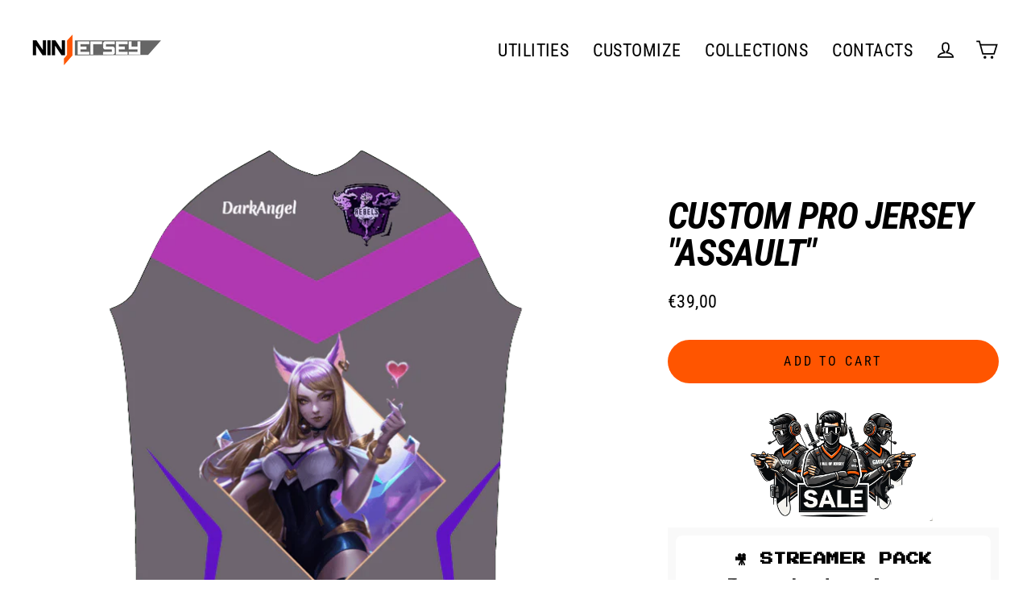

--- FILE ---
content_type: text/html; charset=utf-8
request_url: https://ninjersey.com/en-hr/products/custom-pro-jersey-assault-26232c53-727e-4fdd-ba97-674f5a232e9d
body_size: 59038
content:
<!doctype html>
<html class="no-js" lang="en" dir="ltr">
<head>


<!-- microsoft tag -->
<script>(function(w,d,t,r,u){var f,n,i;w[u]=w[u]||[],f=function(){var o={ti:"343103303"};o.q=w[u],w[u]=new UET(o),w[u].push("pageLoad")},n=d.createElement(t),n.src=r,n.async=1,n.onload=n.onreadystatechange=function(){var s=this.readyState;s&&s!=="loaded"&&s!=="complete"||(f(),n.onload=n.onreadystatechange=null)},i=d.getElementsByTagName(t)[0],i.parentNode.insertBefore(n,i)})(window,document,"script","//bat.bing.com/bat.js","uetq");</script>
<!-- End microsoft tag -->






<!-- Google Tag Manager -->
<script>(function(w,d,s,l,i){w[l]=w[l]||[];w[l].push({'gtm.start':
new Date().getTime(),event:'gtm.js'});var f=d.getElementsByTagName(s)[0],
j=d.createElement(s),dl=l!='dataLayer'?'&l='+l:'';j.async=true;j.src=
'https://www.googletagmanager.com/gtm.js?id='+i+dl;f.parentNode.insertBefore(j,f);
})(window,document,'script','dataLayer','GTM-PQLXZBZ');</script>
<!-- End Google Tag Manager -->



  <link rel="stylesheet" href="https://obscure-escarpment-2240.herokuapp.com/stylesheets/bcpo-front.css">
  <script>var bcpo_product={"id":4745037152334,"title":"CUSTOM PRO JERSEY \"ASSAULT\"","handle":"custom-pro-jersey-assault-26232c53-727e-4fdd-ba97-674f5a232e9d","description":"\u003cp\u003e\u003cstrong\u003e\u003cspan style=\"color: #000000;\"\u003eThe E-sport jersey in \"Assault\" design ready to customize\u003c\/span\u003e\u003c\/strong\u003e\u003c\/p\u003e\n\u003cul\u003e\n\u003cli\u003e\n\u003cp\u003e\u003cspan style=\"color: #808080;\"\u003eDouble neck\u003c\/span\u003e\u003c\/p\u003e\n\u003c\/li\u003e\n\u003cli\u003e\n\u003cp\u003e\u003cspan style=\"color: #808080;\"\u003eSide mesh\u003c\/span\u003e\u003c\/p\u003e\n\u003c\/li\u003e\n\u003cli\u003e\n\u003cp\u003e\u003cspan style=\"color: #808080;\"\u003eSublimation printing\u003c\/span\u003e\u003c\/p\u003e\n\u003c\/li\u003e\n\u003cli\u003e\n\u003cp\u003e\u003cspan style=\"color: #808080;\"\u003e100% High Quality Polyester\u003c\/span\u003e\u003c\/p\u003e\n\u003c\/li\u003e\n\u003cli\u003e\n\u003cp\u003e\u003cspan style=\"color: #808080;\"\u003eExtra breathable, fast drying and lightweight\u003c\/span\u003e\u003c\/p\u003e\n\u003c\/li\u003e\n\u003cli\u003e\n\u003cp\u003e\u003cspan style=\"color: #808080;\"\u003e100 % Made in Italy\u003c\/span\u003e\u003c\/p\u003e\n\u003c\/li\u003e\n\u003c\/ul\u003e\n\u003cp\u003e\u003cspan style=\"color: #000000;\"\u003e\u003cstrong\u003eshipment will be made 2\/3 weeks after the purchase because each garment is hand crafted for you from scratch in our workshop.\u003c\/strong\u003e\u003c\/span\u003e\u003c\/p\u003e\n\u003cdiv id=\"zakeke-product-tag\" style=\"display: none;\" data-product-id=\"4686914977870\" data-enviroment=\"Customizer\"\u003e\u003c\/div\u003e\u003cdiv id=\"zakeke-design-tag\" data-design=\"000-xmMeZWe3GkeetNyyXxRxiA\" style=\"display:none\"\u003e\u003c\/div\u003e","published_at":"2020-06-11T14:07:47+02:00","created_at":"2020-06-11T14:07:47+02:00","vendor":"Ninjersey","type":"zakeke-design","tags":[],"price":3900,"price_min":3900,"price_max":3900,"available":true,"price_varies":false,"compare_at_price":3900,"compare_at_price_min":3900,"compare_at_price_max":3900,"compare_at_price_varies":false,"variants":[{"id":32341394522190,"title":"M","option1":"M","option2":null,"option3":null,"sku":"","requires_shipping":true,"taxable":true,"featured_image":null,"available":true,"name":"CUSTOM PRO JERSEY \"ASSAULT\" - M","public_title":"M","options":["M"],"price":3900,"weight":200,"compare_at_price":3900,"inventory_management":"shopify","barcode":null,"requires_selling_plan":false,"selling_plan_allocations":[]}],"images":["\/\/ninjersey.com\/cdn\/shop\/products\/ninjersey-m-custom-pro-jersey-assault-ninjersey-custom-esports-jersey-15097284034638.png?v=1616585866"],"featured_image":"\/\/ninjersey.com\/cdn\/shop\/products\/ninjersey-m-custom-pro-jersey-assault-ninjersey-custom-esports-jersey-15097284034638.png?v=1616585866","options":["SIZE"],"media":[{"alt":"Ninjersey CUSTOM PRO JERSEY \"ASSAULT\" Custom esports jersey","id":20310122234028,"position":1,"preview_image":{"aspect_ratio":1.0,"height":700,"width":700,"src":"\/\/ninjersey.com\/cdn\/shop\/products\/ninjersey-m-custom-pro-jersey-assault-ninjersey-custom-esports-jersey-15097284034638.png?v=1616585866"},"aspect_ratio":1.0,"height":700,"media_type":"image","src":"\/\/ninjersey.com\/cdn\/shop\/products\/ninjersey-m-custom-pro-jersey-assault-ninjersey-custom-esports-jersey-15097284034638.png?v=1616585866","width":700}],"requires_selling_plan":false,"selling_plan_groups":[],"content":"\u003cp\u003e\u003cstrong\u003e\u003cspan style=\"color: #000000;\"\u003eThe E-sport jersey in \"Assault\" design ready to customize\u003c\/span\u003e\u003c\/strong\u003e\u003c\/p\u003e\n\u003cul\u003e\n\u003cli\u003e\n\u003cp\u003e\u003cspan style=\"color: #808080;\"\u003eDouble neck\u003c\/span\u003e\u003c\/p\u003e\n\u003c\/li\u003e\n\u003cli\u003e\n\u003cp\u003e\u003cspan style=\"color: #808080;\"\u003eSide mesh\u003c\/span\u003e\u003c\/p\u003e\n\u003c\/li\u003e\n\u003cli\u003e\n\u003cp\u003e\u003cspan style=\"color: #808080;\"\u003eSublimation printing\u003c\/span\u003e\u003c\/p\u003e\n\u003c\/li\u003e\n\u003cli\u003e\n\u003cp\u003e\u003cspan style=\"color: #808080;\"\u003e100% High Quality Polyester\u003c\/span\u003e\u003c\/p\u003e\n\u003c\/li\u003e\n\u003cli\u003e\n\u003cp\u003e\u003cspan style=\"color: #808080;\"\u003eExtra breathable, fast drying and lightweight\u003c\/span\u003e\u003c\/p\u003e\n\u003c\/li\u003e\n\u003cli\u003e\n\u003cp\u003e\u003cspan style=\"color: #808080;\"\u003e100 % Made in Italy\u003c\/span\u003e\u003c\/p\u003e\n\u003c\/li\u003e\n\u003c\/ul\u003e\n\u003cp\u003e\u003cspan style=\"color: #000000;\"\u003e\u003cstrong\u003eshipment will be made 2\/3 weeks after the purchase because each garment is hand crafted for you from scratch in our workshop.\u003c\/strong\u003e\u003c\/span\u003e\u003c\/p\u003e\n\u003cdiv id=\"zakeke-product-tag\" style=\"display: none;\" data-product-id=\"4686914977870\" data-enviroment=\"Customizer\"\u003e\u003c\/div\u003e\u003cdiv id=\"zakeke-design-tag\" data-design=\"000-xmMeZWe3GkeetNyyXxRxiA\" style=\"display:none\"\u003e\u003c\/div\u003e"};  var inventory_quantity = [];inventory_quantity.push(1000);if(bcpo_product) { for (var i = 0; i < bcpo_product.variants.length; i += 1) { bcpo_product.variants[i].inventory_quantity = inventory_quantity[i]; }}window.bcpo = window.bcpo || {}; bcpo.cart = {"note":null,"attributes":{},"original_total_price":0,"total_price":0,"total_discount":0,"total_weight":0.0,"item_count":0,"items":[],"requires_shipping":false,"currency":"EUR","items_subtotal_price":0,"cart_level_discount_applications":[],"checkout_charge_amount":0}; bcpo.ogFormData = FormData; bcpo.money_with_currency_format = "€{{amount_with_comma_separator}} EUR";bcpo.money_format = "€{{amount_with_comma_separator}}";</script>
  <!-- Added by AVADA Joy -->
  <script>
      window.AVADA_JOY = window.AVADA_JOY || {};
      window.AVADA_JOY.shopId = 'CXLUb4OAbEkfWw2YunU9';
      window.AVADA_JOY.status = true;
      window.AVADA_JOY.account_enabled = true;
      window.AVADA_JOY.login_url = "\/en-hr\/account\/login";
      window.AVADA_JOY.register_url = "\/en-hr\/account\/register";
      window.AVADA_JOY.customer = {
        id: null,
        email: null,
        first_name: null,
        last_name: null,
        point: null
      };
      window.AVADA_JOY.placeOrder = window.AVADA_JOY.placeOrder || {};
      window.AVADA_JOY.placeOrder = {"enableCardPage":false,"status":true,"statusProductPointsCalculator":false,"productPointsCalculator":{"type":"congratulation","fontSize":14,"font":"Noto+Sans","color":"#8F00C1"},"earnPoint":10,"rateMoney":100,"earnBy":"price","statusUseCondition":false,"typeProductMatch":"all","typeCondition":"all","conditions":[{"field":"title","typeMatch":"contains","content":""}],"excludeProducts":[],"includeProducts":[]};
      window.AVADA_JOY.product = {"id":4745037152334,"title":"CUSTOM PRO JERSEY \"ASSAULT\"","handle":"custom-pro-jersey-assault-26232c53-727e-4fdd-ba97-674f5a232e9d","description":"\u003cp\u003e\u003cstrong\u003e\u003cspan style=\"color: #000000;\"\u003eThe E-sport jersey in \"Assault\" design ready to customize\u003c\/span\u003e\u003c\/strong\u003e\u003c\/p\u003e\n\u003cul\u003e\n\u003cli\u003e\n\u003cp\u003e\u003cspan style=\"color: #808080;\"\u003eDouble neck\u003c\/span\u003e\u003c\/p\u003e\n\u003c\/li\u003e\n\u003cli\u003e\n\u003cp\u003e\u003cspan style=\"color: #808080;\"\u003eSide mesh\u003c\/span\u003e\u003c\/p\u003e\n\u003c\/li\u003e\n\u003cli\u003e\n\u003cp\u003e\u003cspan style=\"color: #808080;\"\u003eSublimation printing\u003c\/span\u003e\u003c\/p\u003e\n\u003c\/li\u003e\n\u003cli\u003e\n\u003cp\u003e\u003cspan style=\"color: #808080;\"\u003e100% High Quality Polyester\u003c\/span\u003e\u003c\/p\u003e\n\u003c\/li\u003e\n\u003cli\u003e\n\u003cp\u003e\u003cspan style=\"color: #808080;\"\u003eExtra breathable, fast drying and lightweight\u003c\/span\u003e\u003c\/p\u003e\n\u003c\/li\u003e\n\u003cli\u003e\n\u003cp\u003e\u003cspan style=\"color: #808080;\"\u003e100 % Made in Italy\u003c\/span\u003e\u003c\/p\u003e\n\u003c\/li\u003e\n\u003c\/ul\u003e\n\u003cp\u003e\u003cspan style=\"color: #000000;\"\u003e\u003cstrong\u003eshipment will be made 2\/3 weeks after the purchase because each garment is hand crafted for you from scratch in our workshop.\u003c\/strong\u003e\u003c\/span\u003e\u003c\/p\u003e\n\u003cdiv id=\"zakeke-product-tag\" style=\"display: none;\" data-product-id=\"4686914977870\" data-enviroment=\"Customizer\"\u003e\u003c\/div\u003e\u003cdiv id=\"zakeke-design-tag\" data-design=\"000-xmMeZWe3GkeetNyyXxRxiA\" style=\"display:none\"\u003e\u003c\/div\u003e","published_at":"2020-06-11T14:07:47+02:00","created_at":"2020-06-11T14:07:47+02:00","vendor":"Ninjersey","type":"zakeke-design","tags":[],"price":3900,"price_min":3900,"price_max":3900,"available":true,"price_varies":false,"compare_at_price":3900,"compare_at_price_min":3900,"compare_at_price_max":3900,"compare_at_price_varies":false,"variants":[{"id":32341394522190,"title":"M","option1":"M","option2":null,"option3":null,"sku":"","requires_shipping":true,"taxable":true,"featured_image":null,"available":true,"name":"CUSTOM PRO JERSEY \"ASSAULT\" - M","public_title":"M","options":["M"],"price":3900,"weight":200,"compare_at_price":3900,"inventory_management":"shopify","barcode":null,"requires_selling_plan":false,"selling_plan_allocations":[]}],"images":["\/\/ninjersey.com\/cdn\/shop\/products\/ninjersey-m-custom-pro-jersey-assault-ninjersey-custom-esports-jersey-15097284034638.png?v=1616585866"],"featured_image":"\/\/ninjersey.com\/cdn\/shop\/products\/ninjersey-m-custom-pro-jersey-assault-ninjersey-custom-esports-jersey-15097284034638.png?v=1616585866","options":["SIZE"],"media":[{"alt":"Ninjersey CUSTOM PRO JERSEY \"ASSAULT\" Custom esports jersey","id":20310122234028,"position":1,"preview_image":{"aspect_ratio":1.0,"height":700,"width":700,"src":"\/\/ninjersey.com\/cdn\/shop\/products\/ninjersey-m-custom-pro-jersey-assault-ninjersey-custom-esports-jersey-15097284034638.png?v=1616585866"},"aspect_ratio":1.0,"height":700,"media_type":"image","src":"\/\/ninjersey.com\/cdn\/shop\/products\/ninjersey-m-custom-pro-jersey-assault-ninjersey-custom-esports-jersey-15097284034638.png?v=1616585866","width":700}],"requires_selling_plan":false,"selling_plan_groups":[],"content":"\u003cp\u003e\u003cstrong\u003e\u003cspan style=\"color: #000000;\"\u003eThe E-sport jersey in \"Assault\" design ready to customize\u003c\/span\u003e\u003c\/strong\u003e\u003c\/p\u003e\n\u003cul\u003e\n\u003cli\u003e\n\u003cp\u003e\u003cspan style=\"color: #808080;\"\u003eDouble neck\u003c\/span\u003e\u003c\/p\u003e\n\u003c\/li\u003e\n\u003cli\u003e\n\u003cp\u003e\u003cspan style=\"color: #808080;\"\u003eSide mesh\u003c\/span\u003e\u003c\/p\u003e\n\u003c\/li\u003e\n\u003cli\u003e\n\u003cp\u003e\u003cspan style=\"color: #808080;\"\u003eSublimation printing\u003c\/span\u003e\u003c\/p\u003e\n\u003c\/li\u003e\n\u003cli\u003e\n\u003cp\u003e\u003cspan style=\"color: #808080;\"\u003e100% High Quality Polyester\u003c\/span\u003e\u003c\/p\u003e\n\u003c\/li\u003e\n\u003cli\u003e\n\u003cp\u003e\u003cspan style=\"color: #808080;\"\u003eExtra breathable, fast drying and lightweight\u003c\/span\u003e\u003c\/p\u003e\n\u003c\/li\u003e\n\u003cli\u003e\n\u003cp\u003e\u003cspan style=\"color: #808080;\"\u003e100 % Made in Italy\u003c\/span\u003e\u003c\/p\u003e\n\u003c\/li\u003e\n\u003c\/ul\u003e\n\u003cp\u003e\u003cspan style=\"color: #000000;\"\u003e\u003cstrong\u003eshipment will be made 2\/3 weeks after the purchase because each garment is hand crafted for you from scratch in our workshop.\u003c\/strong\u003e\u003c\/span\u003e\u003c\/p\u003e\n\u003cdiv id=\"zakeke-product-tag\" style=\"display: none;\" data-product-id=\"4686914977870\" data-enviroment=\"Customizer\"\u003e\u003c\/div\u003e\u003cdiv id=\"zakeke-design-tag\" data-design=\"000-xmMeZWe3GkeetNyyXxRxiA\" style=\"display:none\"\u003e\u003c\/div\u003e"};
      window.AVADA_JOY.page = "product";
      
        window.AVADA_JOY.product.selected_variant_id = 32341394522190;
        window.AVADA_JOY.product.collections = [];
        
          window.AVADA_JOY.product.collections.push(`tutti i prodotti custom`);
        
      
    </script>

  <!-- /Added by AVADA Joy -->


<script>
window.KiwiSizing = window.KiwiSizing === undefined ? {} : window.KiwiSizing;
KiwiSizing.shop = "ninjersey.myshopify.com";


KiwiSizing.data = {
  collections: "612154147157",
  tags: "",
  product: "4745037152334",
  vendor: "Ninjersey",
  type: "zakeke-design",
  title: "CUSTOM PRO JERSEY \"ASSAULT\"",
  images: ["\/\/ninjersey.com\/cdn\/shop\/products\/ninjersey-m-custom-pro-jersey-assault-ninjersey-custom-esports-jersey-15097284034638.png?v=1616585866"],
  options: [{"name":"SIZE","position":1,"values":["M"]}],
  variants: [{"id":32341394522190,"title":"M","option1":"M","option2":null,"option3":null,"sku":"","requires_shipping":true,"taxable":true,"featured_image":null,"available":true,"name":"CUSTOM PRO JERSEY \"ASSAULT\" - M","public_title":"M","options":["M"],"price":3900,"weight":200,"compare_at_price":3900,"inventory_management":"shopify","barcode":null,"requires_selling_plan":false,"selling_plan_allocations":[]}],
};

</script>
  <meta charset="utf-8">
  <meta http-equiv="X-UA-Compatible" content="IE=edge">
  <meta name="viewport" content="width=device-width,initial-scale=1">
  <meta name="theme-color" content="#ff5500">
  <link rel="canonical" href="https://ninjersey.com/en-hr/products/custom-pro-jersey-assault-26232c53-727e-4fdd-ba97-674f5a232e9d">
  <link rel="preconnect" href="https://cdn.shopify.com">
  <link rel="preconnect" href="https://fonts.shopifycdn.com">
  <link rel="dns-prefetch" href="https://productreviews.shopifycdn.com">
  <link rel="dns-prefetch" href="https://ajax.googleapis.com">
  <link rel="dns-prefetch" href="https://maps.googleapis.com">
  <link rel="dns-prefetch" href="https://maps.gstatic.com"><link rel="shortcut icon" href="//ninjersey.com/cdn/shop/files/soloj_6b71a641-e4c3-4426-9025-6ab0ecd7409e_32x32.png?v=1613706854" type="image/png" /><title>CUSTOM PRO JERSEY &quot;ASSAULT&quot;
&ndash; Ninjersey
</title>
<meta property="og:site_name" content="Ninjersey">
  <meta property="og:url" content="https://ninjersey.com/en-hr/products/custom-pro-jersey-assault-26232c53-727e-4fdd-ba97-674f5a232e9d">
  <meta property="og:title" content="CUSTOM PRO JERSEY &quot;ASSAULT&quot;">
  <meta property="og:type" content="product">
  <meta property="og:description" content="The E-sport jersey in &quot;Assault&quot; design ready to customize Double neck Side mesh Sublimation printing 100% High Quality Polyester Extra breathable, fast drying and lightweight 100 % Made in Italy shipment will be made 2/3 weeks after the purchase because each garment is hand crafted for you from scratch in our workshop."><meta property="og:image" content="http://ninjersey.com/cdn/shop/products/ninjersey-m-custom-pro-jersey-assault-ninjersey-custom-esports-jersey-15097284034638_1200x1200.png?v=1616585866">
  <meta property="og:image:secure_url" content="https://ninjersey.com/cdn/shop/products/ninjersey-m-custom-pro-jersey-assault-ninjersey-custom-esports-jersey-15097284034638_1200x1200.png?v=1616585866">
  <meta name="twitter:site" content="@">
  <meta name="twitter:card" content="summary_large_image">
  <meta name="twitter:title" content="CUSTOM PRO JERSEY "ASSAULT"">
  <meta name="twitter:description" content="The E-sport jersey in &quot;Assault&quot; design ready to customize Double neck Side mesh Sublimation printing 100% High Quality Polyester Extra breathable, fast drying and lightweight 100 % Made in Italy shipment will be made 2/3 weeks after the purchase because each garment is hand crafted for you from scratch in our workshop.">
<script>window.performance && window.performance.mark && window.performance.mark('shopify.content_for_header.start');</script><meta name="facebook-domain-verification" content="690h8i0mbtlfpvy9rzccbnmgvxc1kv">
<meta name="facebook-domain-verification" content="y91wlrf7y1w9rbwch2vrf0yf4t0rax">
<meta name="facebook-domain-verification" content="3cnmq23in1z2z4js4e1jxcohlldool">
<meta id="shopify-digital-wallet" name="shopify-digital-wallet" content="/28746186830/digital_wallets/dialog">
<meta name="shopify-checkout-api-token" content="e610d737b60cadefa65ee10b8f6dea26">
<meta id="in-context-paypal-metadata" data-shop-id="28746186830" data-venmo-supported="false" data-environment="production" data-locale="en_US" data-paypal-v4="true" data-currency="EUR">
<link rel="alternate" hreflang="x-default" href="https://ninjersey.com/products/custom-pro-jersey-assault-26232c53-727e-4fdd-ba97-674f5a232e9d">
<link rel="alternate" hreflang="en" href="https://ninjersey.com/products/custom-pro-jersey-assault-26232c53-727e-4fdd-ba97-674f5a232e9d">
<link rel="alternate" hreflang="it" href="https://ninjersey.com/it/products/custom-pro-jersey-assault-26232c53-727e-4fdd-ba97-674f5a232e9d">
<link rel="alternate" hreflang="en-AU" href="https://ninjersey.com/en-au/products/custom-pro-jersey-assault-26232c53-727e-4fdd-ba97-674f5a232e9d">
<link rel="alternate" hreflang="en-BE" href="https://ninjersey.com/en-be/products/custom-pro-jersey-assault-26232c53-727e-4fdd-ba97-674f5a232e9d">
<link rel="alternate" hreflang="en-CA" href="https://ninjersey.com/en-ca/products/custom-pro-jersey-assault-26232c53-727e-4fdd-ba97-674f5a232e9d">
<link rel="alternate" hreflang="en-HR" href="https://ninjersey.com/en-hr/products/custom-pro-jersey-assault-26232c53-727e-4fdd-ba97-674f5a232e9d">
<link rel="alternate" hreflang="en-DK" href="https://ninjersey.com/en-dk/products/custom-pro-jersey-assault-26232c53-727e-4fdd-ba97-674f5a232e9d">
<link rel="alternate" hreflang="en-FR" href="https://ninjersey.com/en-fr/products/custom-pro-jersey-assault-26232c53-727e-4fdd-ba97-674f5a232e9d">
<link rel="alternate" hreflang="en-DE" href="https://ninjersey.com/en-de/products/custom-pro-jersey-assault-26232c53-727e-4fdd-ba97-674f5a232e9d">
<link rel="alternate" hreflang="en-IS" href="https://ninjersey.com/en-is/products/custom-pro-jersey-assault-26232c53-727e-4fdd-ba97-674f5a232e9d">
<link rel="alternate" hreflang="en-JP" href="https://ninjersey.com/en-jp/products/custom-pro-jersey-assault-26232c53-727e-4fdd-ba97-674f5a232e9d">
<link rel="alternate" hreflang="en-NO" href="https://ninjersey.com/en-no/products/custom-pro-jersey-assault-26232c53-727e-4fdd-ba97-674f5a232e9d">
<link rel="alternate" hreflang="en-CZ" href="https://ninjersey.com/en-cz/products/custom-pro-jersey-assault-26232c53-727e-4fdd-ba97-674f5a232e9d">
<link rel="alternate" hreflang="en-SE" href="https://ninjersey.com/en-se/products/custom-pro-jersey-assault-26232c53-727e-4fdd-ba97-674f5a232e9d">
<link rel="alternate" hreflang="en-CH" href="https://ninjersey.com/en-ch/products/custom-pro-jersey-assault-26232c53-727e-4fdd-ba97-674f5a232e9d">
<link rel="alternate" hreflang="it-CH" href="https://ninjersey.com/it-ch/products/custom-pro-jersey-assault-26232c53-727e-4fdd-ba97-674f5a232e9d">
<link rel="alternate" hreflang="en-HU" href="https://ninjersey.com/en-hu/products/custom-pro-jersey-assault-26232c53-727e-4fdd-ba97-674f5a232e9d">
<link rel="alternate" hreflang="en-GB" href="https://ninjersey.com/en-gb/products/custom-pro-jersey-assault-26232c53-727e-4fdd-ba97-674f5a232e9d">
<link rel="alternate" hreflang="en-US" href="https://ninjersey.com/en-us/products/custom-pro-jersey-assault-26232c53-727e-4fdd-ba97-674f5a232e9d">
<link rel="alternate" type="application/json+oembed" href="https://ninjersey.com/en-hr/products/custom-pro-jersey-assault-26232c53-727e-4fdd-ba97-674f5a232e9d.oembed">
<script async="async" src="/checkouts/internal/preloads.js?locale=en-HR"></script>
<link rel="preconnect" href="https://shop.app" crossorigin="anonymous">
<script async="async" src="https://shop.app/checkouts/internal/preloads.js?locale=en-HR&shop_id=28746186830" crossorigin="anonymous"></script>
<script id="apple-pay-shop-capabilities" type="application/json">{"shopId":28746186830,"countryCode":"IT","currencyCode":"EUR","merchantCapabilities":["supports3DS"],"merchantId":"gid:\/\/shopify\/Shop\/28746186830","merchantName":"Ninjersey","requiredBillingContactFields":["postalAddress","email","phone"],"requiredShippingContactFields":["postalAddress","email","phone"],"shippingType":"shipping","supportedNetworks":["visa","maestro","masterCard","amex"],"total":{"type":"pending","label":"Ninjersey","amount":"1.00"},"shopifyPaymentsEnabled":true,"supportsSubscriptions":true}</script>
<script id="shopify-features" type="application/json">{"accessToken":"e610d737b60cadefa65ee10b8f6dea26","betas":["rich-media-storefront-analytics"],"domain":"ninjersey.com","predictiveSearch":true,"shopId":28746186830,"locale":"en"}</script>
<script>var Shopify = Shopify || {};
Shopify.shop = "ninjersey.myshopify.com";
Shopify.locale = "en";
Shopify.currency = {"active":"EUR","rate":"1.0"};
Shopify.country = "HR";
Shopify.theme = {"name":"Copy of STREAMLINE NUOVO UFFICIALE || AT patch","id":136576794854,"schema_name":"Streamline","schema_version":"6.0.0","theme_store_id":872,"role":"main"};
Shopify.theme.handle = "null";
Shopify.theme.style = {"id":null,"handle":null};
Shopify.cdnHost = "ninjersey.com/cdn";
Shopify.routes = Shopify.routes || {};
Shopify.routes.root = "/en-hr/";</script>
<script type="module">!function(o){(o.Shopify=o.Shopify||{}).modules=!0}(window);</script>
<script>!function(o){function n(){var o=[];function n(){o.push(Array.prototype.slice.apply(arguments))}return n.q=o,n}var t=o.Shopify=o.Shopify||{};t.loadFeatures=n(),t.autoloadFeatures=n()}(window);</script>
<script>
  window.ShopifyPay = window.ShopifyPay || {};
  window.ShopifyPay.apiHost = "shop.app\/pay";
  window.ShopifyPay.redirectState = null;
</script>
<script id="shop-js-analytics" type="application/json">{"pageType":"product"}</script>
<script defer="defer" async type="module" src="//ninjersey.com/cdn/shopifycloud/shop-js/modules/v2/client.init-shop-cart-sync_BT-GjEfc.en.esm.js"></script>
<script defer="defer" async type="module" src="//ninjersey.com/cdn/shopifycloud/shop-js/modules/v2/chunk.common_D58fp_Oc.esm.js"></script>
<script defer="defer" async type="module" src="//ninjersey.com/cdn/shopifycloud/shop-js/modules/v2/chunk.modal_xMitdFEc.esm.js"></script>
<script type="module">
  await import("//ninjersey.com/cdn/shopifycloud/shop-js/modules/v2/client.init-shop-cart-sync_BT-GjEfc.en.esm.js");
await import("//ninjersey.com/cdn/shopifycloud/shop-js/modules/v2/chunk.common_D58fp_Oc.esm.js");
await import("//ninjersey.com/cdn/shopifycloud/shop-js/modules/v2/chunk.modal_xMitdFEc.esm.js");

  window.Shopify.SignInWithShop?.initShopCartSync?.({"fedCMEnabled":true,"windoidEnabled":true});

</script>
<script>
  window.Shopify = window.Shopify || {};
  if (!window.Shopify.featureAssets) window.Shopify.featureAssets = {};
  window.Shopify.featureAssets['shop-js'] = {"shop-cart-sync":["modules/v2/client.shop-cart-sync_DZOKe7Ll.en.esm.js","modules/v2/chunk.common_D58fp_Oc.esm.js","modules/v2/chunk.modal_xMitdFEc.esm.js"],"init-fed-cm":["modules/v2/client.init-fed-cm_B6oLuCjv.en.esm.js","modules/v2/chunk.common_D58fp_Oc.esm.js","modules/v2/chunk.modal_xMitdFEc.esm.js"],"shop-cash-offers":["modules/v2/client.shop-cash-offers_D2sdYoxE.en.esm.js","modules/v2/chunk.common_D58fp_Oc.esm.js","modules/v2/chunk.modal_xMitdFEc.esm.js"],"shop-login-button":["modules/v2/client.shop-login-button_QeVjl5Y3.en.esm.js","modules/v2/chunk.common_D58fp_Oc.esm.js","modules/v2/chunk.modal_xMitdFEc.esm.js"],"pay-button":["modules/v2/client.pay-button_DXTOsIq6.en.esm.js","modules/v2/chunk.common_D58fp_Oc.esm.js","modules/v2/chunk.modal_xMitdFEc.esm.js"],"shop-button":["modules/v2/client.shop-button_DQZHx9pm.en.esm.js","modules/v2/chunk.common_D58fp_Oc.esm.js","modules/v2/chunk.modal_xMitdFEc.esm.js"],"avatar":["modules/v2/client.avatar_BTnouDA3.en.esm.js"],"init-windoid":["modules/v2/client.init-windoid_CR1B-cfM.en.esm.js","modules/v2/chunk.common_D58fp_Oc.esm.js","modules/v2/chunk.modal_xMitdFEc.esm.js"],"init-shop-for-new-customer-accounts":["modules/v2/client.init-shop-for-new-customer-accounts_C_vY_xzh.en.esm.js","modules/v2/client.shop-login-button_QeVjl5Y3.en.esm.js","modules/v2/chunk.common_D58fp_Oc.esm.js","modules/v2/chunk.modal_xMitdFEc.esm.js"],"init-shop-email-lookup-coordinator":["modules/v2/client.init-shop-email-lookup-coordinator_BI7n9ZSv.en.esm.js","modules/v2/chunk.common_D58fp_Oc.esm.js","modules/v2/chunk.modal_xMitdFEc.esm.js"],"init-shop-cart-sync":["modules/v2/client.init-shop-cart-sync_BT-GjEfc.en.esm.js","modules/v2/chunk.common_D58fp_Oc.esm.js","modules/v2/chunk.modal_xMitdFEc.esm.js"],"shop-toast-manager":["modules/v2/client.shop-toast-manager_DiYdP3xc.en.esm.js","modules/v2/chunk.common_D58fp_Oc.esm.js","modules/v2/chunk.modal_xMitdFEc.esm.js"],"init-customer-accounts":["modules/v2/client.init-customer-accounts_D9ZNqS-Q.en.esm.js","modules/v2/client.shop-login-button_QeVjl5Y3.en.esm.js","modules/v2/chunk.common_D58fp_Oc.esm.js","modules/v2/chunk.modal_xMitdFEc.esm.js"],"init-customer-accounts-sign-up":["modules/v2/client.init-customer-accounts-sign-up_iGw4briv.en.esm.js","modules/v2/client.shop-login-button_QeVjl5Y3.en.esm.js","modules/v2/chunk.common_D58fp_Oc.esm.js","modules/v2/chunk.modal_xMitdFEc.esm.js"],"shop-follow-button":["modules/v2/client.shop-follow-button_CqMgW2wH.en.esm.js","modules/v2/chunk.common_D58fp_Oc.esm.js","modules/v2/chunk.modal_xMitdFEc.esm.js"],"checkout-modal":["modules/v2/client.checkout-modal_xHeaAweL.en.esm.js","modules/v2/chunk.common_D58fp_Oc.esm.js","modules/v2/chunk.modal_xMitdFEc.esm.js"],"shop-login":["modules/v2/client.shop-login_D91U-Q7h.en.esm.js","modules/v2/chunk.common_D58fp_Oc.esm.js","modules/v2/chunk.modal_xMitdFEc.esm.js"],"lead-capture":["modules/v2/client.lead-capture_BJmE1dJe.en.esm.js","modules/v2/chunk.common_D58fp_Oc.esm.js","modules/v2/chunk.modal_xMitdFEc.esm.js"],"payment-terms":["modules/v2/client.payment-terms_Ci9AEqFq.en.esm.js","modules/v2/chunk.common_D58fp_Oc.esm.js","modules/v2/chunk.modal_xMitdFEc.esm.js"]};
</script>
<script>(function() {
  var isLoaded = false;
  function asyncLoad() {
    if (isLoaded) return;
    isLoaded = true;
    var urls = ["https:\/\/portal.zakeke.com\/Scripts\/integration\/shopify\/product.js?shop=ninjersey.myshopify.com","\/\/social-login.oxiapps.com\/api\/init?vt=104\u0026shop=ninjersey.myshopify.com","https:\/\/app.kiwisizing.com\/web\/js\/dist\/kiwiSizing\/plugin\/SizingPlugin.prod.js?v=330\u0026shop=ninjersey.myshopify.com","https:\/\/gdprcdn.b-cdn.net\/js\/gdpr_cookie_consent.min.js?shop=ninjersey.myshopify.com","\/\/cdn.shopify.com\/proxy\/84564b233fc755cc9bb1dcf5873509bc671a2e781be02d82ac51c8b6bce3f5db\/shopify-script-tags.s3.eu-west-1.amazonaws.com\/smartseo\/instantpage.js?shop=ninjersey.myshopify.com\u0026sp-cache-control=cHVibGljLCBtYXgtYWdlPTkwMA","\/\/cdn.shopify.com\/proxy\/f269532a21d602df71c51909f89797190226bc3ce4cb3019fa0f168577a0c76b\/sa-prod.saincserv.com\/i\/notification-TQFGLOIR.js?shop=ninjersey.myshopify.com\u0026sp-cache-control=cHVibGljLCBtYXgtYWdlPTkwMA"];
    for (var i = 0; i < urls.length; i++) {
      var s = document.createElement('script');
      s.type = 'text/javascript';
      s.async = true;
      s.src = urls[i];
      var x = document.getElementsByTagName('script')[0];
      x.parentNode.insertBefore(s, x);
    }
  };
  if(window.attachEvent) {
    window.attachEvent('onload', asyncLoad);
  } else {
    window.addEventListener('load', asyncLoad, false);
  }
})();</script>
<script id="__st">var __st={"a":28746186830,"offset":3600,"reqid":"8b831881-12d3-4457-a28c-21b2ee2cdd80-1769186812","pageurl":"ninjersey.com\/en-hr\/products\/custom-pro-jersey-assault-26232c53-727e-4fdd-ba97-674f5a232e9d","u":"97909179105f","p":"product","rtyp":"product","rid":4745037152334};</script>
<script>window.ShopifyPaypalV4VisibilityTracking = true;</script>
<script id="captcha-bootstrap">!function(){'use strict';const t='contact',e='account',n='new_comment',o=[[t,t],['blogs',n],['comments',n],[t,'customer']],c=[[e,'customer_login'],[e,'guest_login'],[e,'recover_customer_password'],[e,'create_customer']],r=t=>t.map((([t,e])=>`form[action*='/${t}']:not([data-nocaptcha='true']) input[name='form_type'][value='${e}']`)).join(','),a=t=>()=>t?[...document.querySelectorAll(t)].map((t=>t.form)):[];function s(){const t=[...o],e=r(t);return a(e)}const i='password',u='form_key',d=['recaptcha-v3-token','g-recaptcha-response','h-captcha-response',i],f=()=>{try{return window.sessionStorage}catch{return}},m='__shopify_v',_=t=>t.elements[u];function p(t,e,n=!1){try{const o=window.sessionStorage,c=JSON.parse(o.getItem(e)),{data:r}=function(t){const{data:e,action:n}=t;return t[m]||n?{data:e,action:n}:{data:t,action:n}}(c);for(const[e,n]of Object.entries(r))t.elements[e]&&(t.elements[e].value=n);n&&o.removeItem(e)}catch(o){console.error('form repopulation failed',{error:o})}}const l='form_type',E='cptcha';function T(t){t.dataset[E]=!0}const w=window,h=w.document,L='Shopify',v='ce_forms',y='captcha';let A=!1;((t,e)=>{const n=(g='f06e6c50-85a8-45c8-87d0-21a2b65856fe',I='https://cdn.shopify.com/shopifycloud/storefront-forms-hcaptcha/ce_storefront_forms_captcha_hcaptcha.v1.5.2.iife.js',D={infoText:'Protected by hCaptcha',privacyText:'Privacy',termsText:'Terms'},(t,e,n)=>{const o=w[L][v],c=o.bindForm;if(c)return c(t,g,e,D).then(n);var r;o.q.push([[t,g,e,D],n]),r=I,A||(h.body.append(Object.assign(h.createElement('script'),{id:'captcha-provider',async:!0,src:r})),A=!0)});var g,I,D;w[L]=w[L]||{},w[L][v]=w[L][v]||{},w[L][v].q=[],w[L][y]=w[L][y]||{},w[L][y].protect=function(t,e){n(t,void 0,e),T(t)},Object.freeze(w[L][y]),function(t,e,n,w,h,L){const[v,y,A,g]=function(t,e,n){const i=e?o:[],u=t?c:[],d=[...i,...u],f=r(d),m=r(i),_=r(d.filter((([t,e])=>n.includes(e))));return[a(f),a(m),a(_),s()]}(w,h,L),I=t=>{const e=t.target;return e instanceof HTMLFormElement?e:e&&e.form},D=t=>v().includes(t);t.addEventListener('submit',(t=>{const e=I(t);if(!e)return;const n=D(e)&&!e.dataset.hcaptchaBound&&!e.dataset.recaptchaBound,o=_(e),c=g().includes(e)&&(!o||!o.value);(n||c)&&t.preventDefault(),c&&!n&&(function(t){try{if(!f())return;!function(t){const e=f();if(!e)return;const n=_(t);if(!n)return;const o=n.value;o&&e.removeItem(o)}(t);const e=Array.from(Array(32),(()=>Math.random().toString(36)[2])).join('');!function(t,e){_(t)||t.append(Object.assign(document.createElement('input'),{type:'hidden',name:u})),t.elements[u].value=e}(t,e),function(t,e){const n=f();if(!n)return;const o=[...t.querySelectorAll(`input[type='${i}']`)].map((({name:t})=>t)),c=[...d,...o],r={};for(const[a,s]of new FormData(t).entries())c.includes(a)||(r[a]=s);n.setItem(e,JSON.stringify({[m]:1,action:t.action,data:r}))}(t,e)}catch(e){console.error('failed to persist form',e)}}(e),e.submit())}));const S=(t,e)=>{t&&!t.dataset[E]&&(n(t,e.some((e=>e===t))),T(t))};for(const o of['focusin','change'])t.addEventListener(o,(t=>{const e=I(t);D(e)&&S(e,y())}));const B=e.get('form_key'),M=e.get(l),P=B&&M;t.addEventListener('DOMContentLoaded',(()=>{const t=y();if(P)for(const e of t)e.elements[l].value===M&&p(e,B);[...new Set([...A(),...v().filter((t=>'true'===t.dataset.shopifyCaptcha))])].forEach((e=>S(e,t)))}))}(h,new URLSearchParams(w.location.search),n,t,e,['guest_login'])})(!0,!0)}();</script>
<script integrity="sha256-4kQ18oKyAcykRKYeNunJcIwy7WH5gtpwJnB7kiuLZ1E=" data-source-attribution="shopify.loadfeatures" defer="defer" src="//ninjersey.com/cdn/shopifycloud/storefront/assets/storefront/load_feature-a0a9edcb.js" crossorigin="anonymous"></script>
<script crossorigin="anonymous" defer="defer" src="//ninjersey.com/cdn/shopifycloud/storefront/assets/shopify_pay/storefront-65b4c6d7.js?v=20250812"></script>
<script data-source-attribution="shopify.dynamic_checkout.dynamic.init">var Shopify=Shopify||{};Shopify.PaymentButton=Shopify.PaymentButton||{isStorefrontPortableWallets:!0,init:function(){window.Shopify.PaymentButton.init=function(){};var t=document.createElement("script");t.src="https://ninjersey.com/cdn/shopifycloud/portable-wallets/latest/portable-wallets.en.js",t.type="module",document.head.appendChild(t)}};
</script>
<script data-source-attribution="shopify.dynamic_checkout.buyer_consent">
  function portableWalletsHideBuyerConsent(e){var t=document.getElementById("shopify-buyer-consent"),n=document.getElementById("shopify-subscription-policy-button");t&&n&&(t.classList.add("hidden"),t.setAttribute("aria-hidden","true"),n.removeEventListener("click",e))}function portableWalletsShowBuyerConsent(e){var t=document.getElementById("shopify-buyer-consent"),n=document.getElementById("shopify-subscription-policy-button");t&&n&&(t.classList.remove("hidden"),t.removeAttribute("aria-hidden"),n.addEventListener("click",e))}window.Shopify?.PaymentButton&&(window.Shopify.PaymentButton.hideBuyerConsent=portableWalletsHideBuyerConsent,window.Shopify.PaymentButton.showBuyerConsent=portableWalletsShowBuyerConsent);
</script>
<script data-source-attribution="shopify.dynamic_checkout.cart.bootstrap">document.addEventListener("DOMContentLoaded",(function(){function t(){return document.querySelector("shopify-accelerated-checkout-cart, shopify-accelerated-checkout")}if(t())Shopify.PaymentButton.init();else{new MutationObserver((function(e,n){t()&&(Shopify.PaymentButton.init(),n.disconnect())})).observe(document.body,{childList:!0,subtree:!0})}}));
</script>
<link id="shopify-accelerated-checkout-styles" rel="stylesheet" media="screen" href="https://ninjersey.com/cdn/shopifycloud/portable-wallets/latest/accelerated-checkout-backwards-compat.css" crossorigin="anonymous">
<style id="shopify-accelerated-checkout-cart">
        #shopify-buyer-consent {
  margin-top: 1em;
  display: inline-block;
  width: 100%;
}

#shopify-buyer-consent.hidden {
  display: none;
}

#shopify-subscription-policy-button {
  background: none;
  border: none;
  padding: 0;
  text-decoration: underline;
  font-size: inherit;
  cursor: pointer;
}

#shopify-subscription-policy-button::before {
  box-shadow: none;
}

      </style>

<script>window.performance && window.performance.mark && window.performance.mark('shopify.content_for_header.end');</script>
  <script id="vopo-head">(function () {
	if (((document.documentElement.innerHTML.includes('asyncLoad') && !document.documentElement.innerHTML.includes('\\/obscure' + '-escarpment-2240')) || (window.bcpo && bcpo.disabled)) && !window.location.href.match(/[&?]yesbcpo/)) return;
	var script = document.createElement('script');
	var reg = new RegExp('\\\\/\\\\/cdn\\.shopify\\.com\\\\/proxy\\\\/[a-z0-9]+\\\\/obscure-escarpment-2240\\.herokuapp\\.com\\\\/js\\\\/best_custom_product_options\\.js[^"]+');
	var match = reg.exec(document.documentElement.innerHTML);
	script.src = match[0].split('\\').join('').replace('%3f', '?').replace('u0026', '&');
	var vopoHead = document.getElementById('vopo-head'); vopoHead.parentNode.insertBefore(script, vopoHead);
})();
</script>
  <script>
    var theme = {
      stylesheet: "//ninjersey.com/cdn/shop/t/26/assets/theme.css?v=18606295235838262841696180520",
      template: "product",
      routes: {
        home: "/en-hr",
        cart: "/en-hr/cart.js",
        cartPage: "/en-hr/cart",
        cartAdd: "/en-hr/cart/add.js",
        cartChange: "/en-hr/cart/change.js"
      },
      strings: {
        addToCart: "Add to cart",
        soldOut: "Sold Out",
        unavailable: "Unavailable",
        regularPrice: "Regular price",
        salePrice: "Sale price",
        inStockLabel: "Worldwide shipping",
        oneStockLabel: "Low stock - [count] item left",
        otherStockLabel: "Low stock - [count] items left",
        willNotShipUntil: "Ready to ship [date]",
        willBeInStockAfter: "Back in stock [date]",
        waitingForStock: "Inventory on the way",
        cartItems: "[count] items",
        cartConfirmDelete: "Are you sure you want to remove this item?",
        cartTermsConfirmation: "You must agree with the terms and conditions of sales to check out"
      },
      settings: {
        cartType: "page",
        isCustomerTemplate: false,
        moneyFormat: "€{{amount_with_comma_separator}}",
        quickView: false,
        hoverProductGrid: true,
        themeName: 'Streamline',
        themeVersion: "6.0.0"
      }
    };

    document.documentElement.className = document.documentElement.className.replace('no-js', 'js');
  </script>

 
<script>
    (()=>{
      window.addEventListener('DOMContentLoaded', (event) => {
        const products = document.querySelector('div[data-products]');
        const callback = () => {
          if(products) {
               const freshGlideInstance = new Glide('.glide', { startAt: 1 }).mount();
                const glideLis = document.querySelectorAll('li.glide__slide');
                [...glideLis].forEach(li =>{
                  li.style.width="125px"
                  li.style.marginLeft="5px"
                  li.style.marginRight="5px"
                });
            }
        }
      const productsObserver = new MutationObserver(callback);
      productsObserver.observe(products,{ childList: true, subtree: true,attributeList:true});
      });
    })()
  </script>


  <script>
    window.zakekeEnableCartQty = true;
    window.zakekeForceClientPreviews = true;
  </script>
   
  <script>
      var zakekeUrl = '/tools/configurator';
      window.zakekeUniqueSku = true;
  </script>

    
  <script src="https://unpkg.com/@glidejs/glide@3.4.1/dist/glide.js"></script>
  <!-- Required Core Stylesheet -->
  <link rel="stylesheet" href="https://unpkg.com/@glidejs/glide@3.4.1/dist/css/glide.core.css">
  <!-- Optional Theme Stylesheet -->
  <link rel="stylesheet" href="https://unpkg.com/@glidejs/glide@3.4.1/dist/css/glide.theme.css">

  <style>
    .glide__arrow.prev {
        left: 0;
    }

    .glide__arrow.next {
        right: 0;
    }

    .glide__slides {
        margin: 0px;
        list-style: none;
    }

    .glide__arrow {
      border: none !important;
      box-shadow: none !important;
    }

    .zakeke-cart-preview-window {
        position: fixed;
        top: 0;
        left: 0;
        width: 100%;
        height: 100%;
        background: rgba(0, 0, 0, 0.94);
        z-index: 1000;
        display: flex;
        flex-direction: column;
        align-items: center;
        justify-content: center;
        user-select: none;
    }

    .zakeke-cart-preview-window-label {
        padding: 20px;
    }

    .zakeke-cart-preview-window-label h3 {
        color: white;
    }

    .zakeke-cart-previews {
        position: relative;
        max-width: 260px;
    }

    @media (max-width: 768px) {
        .zakeke-cart-previews {
          max-width: 130px;
        }
    }

    .zakeke-cart-preview {
        cursor: pointer;
    }
  </style>
  
  

  <script>
    function zakekePostprocessProperties(properties,context){
      let originalUrl = new URL(window.location.href);
      originalUrl.searchParams.set('shared',context.design)
      return {...properties,_shareDesignUrl:originalUrl.href};
    }
  </script><style data-shopify>:root {
    --typeHeaderPrimary: "Roboto Condensed";
    --typeHeaderFallback: sans-serif;
    --typeHeaderSize: 46px;
    --typeHeaderStyle: italic;
    --typeHeaderWeight: 700;
    --typeHeaderLineHeight: 1;
    --typeHeaderSpacing: -0.025em;

    --typeBasePrimary:"Roboto Condensed";
    --typeBaseFallback:sans-serif;
    --typeBaseSize: 18px;
    --typeBaseWeight: 400;
    --typeBaseStyle: normal;
    --typeBaseSpacing: 0.025em;
    --typeBaseLineHeight: 1.6;

    
      --buttonRadius: 35px;
    

    --iconWeight: 4px;
    --iconLinecaps: miter;
  }

  
    .site-nav__thumb-cart {
      border-left: 1px solid rgba(255,255,255,0.3);
    }
  

  .hero {
    background-image: linear-gradient(100deg, #000000 40%, #212121 63%, #000000 79%);
  }

  .placeholder-content,
  .image-wrap,
  .skrim__link,
  .pswp__img--placeholder {
    background-image: linear-gradient(100deg, #ffffff 40%, #f7f7f7 63%, #ffffff 79%);
  }</style><style>
  @font-face {
  font-family: "Roboto Condensed";
  font-weight: 700;
  font-style: italic;
  font-display: swap;
  src: url("//ninjersey.com/cdn/fonts/roboto_condensed/robotocondensed_i7.bed9f3a01efda68cdff8b63e6195c957a0da68cb.woff2") format("woff2"),
       url("//ninjersey.com/cdn/fonts/roboto_condensed/robotocondensed_i7.9ca5759a0bcf75a82b270218eab4c83ec254abf8.woff") format("woff");
}

  @font-face {
  font-family: "Roboto Condensed";
  font-weight: 400;
  font-style: normal;
  font-display: swap;
  src: url("//ninjersey.com/cdn/fonts/roboto_condensed/robotocondensed_n4.01812de96ca5a5e9d19bef3ca9cc80dd1bf6c8b8.woff2") format("woff2"),
       url("//ninjersey.com/cdn/fonts/roboto_condensed/robotocondensed_n4.3930e6ddba458dc3cb725a82a2668eac3c63c104.woff") format("woff");
}


  @font-face {
  font-family: "Roboto Condensed";
  font-weight: 700;
  font-style: normal;
  font-display: swap;
  src: url("//ninjersey.com/cdn/fonts/roboto_condensed/robotocondensed_n7.0c73a613503672be244d2f29ab6ddd3fc3cc69ae.woff2") format("woff2"),
       url("//ninjersey.com/cdn/fonts/roboto_condensed/robotocondensed_n7.ef6ece86ba55f49c27c4904a493c283a40f3a66e.woff") format("woff");
}

  @font-face {
  font-family: "Roboto Condensed";
  font-weight: 400;
  font-style: italic;
  font-display: swap;
  src: url("//ninjersey.com/cdn/fonts/roboto_condensed/robotocondensed_i4.05c7f163ad2c00a3c4257606d1227691aff9070b.woff2") format("woff2"),
       url("//ninjersey.com/cdn/fonts/roboto_condensed/robotocondensed_i4.04d9d87e0a45b49fc67a5b9eb5059e1540f5cda3.woff") format("woff");
}

  @font-face {
  font-family: "Roboto Condensed";
  font-weight: 700;
  font-style: italic;
  font-display: swap;
  src: url("//ninjersey.com/cdn/fonts/roboto_condensed/robotocondensed_i7.bed9f3a01efda68cdff8b63e6195c957a0da68cb.woff2") format("woff2"),
       url("//ninjersey.com/cdn/fonts/roboto_condensed/robotocondensed_i7.9ca5759a0bcf75a82b270218eab4c83ec254abf8.woff") format("woff");
}


  body,
  input,
  textarea,
  button,
  select {
    -webkit-font-smoothing: antialiased;
    -webkit-text-size-adjust: 100%;
    text-rendering: optimizeSpeed;
    font-family: var(--typeBasePrimary), var(--typeBaseFallback);
    font-size: calc(var(--typeBaseSize) * 0.85);
    font-weight: var(--typeBaseWeight);
    font-style: var(--typeBaseStyle);
    letter-spacing: var(--typeBaseSpacing);
    line-height: var(--typeBaseLineHeight);
  }

  @media only screen and (min-width: 769px) {
    body,
    input,
    textarea,
    button,
    select {
      font-size: var(--typeBaseSize);
    }
  }

  .page-container,
  .overscroll-loader {
    display: none;
  }

  h1, .h1,
  h3, .h3,
  h4, .h4,
  h5, .h5,
  h6, .h6,
  .section-header__title,
  .spr-header-title.spr-header-title {
    font-family: var(--typeHeaderPrimary), var(--typeHeaderFallback);
    font-weight: var(--typeHeaderWeight);
    font-style: italic;
    letter-spacing: var(--typeHeaderSpacing);
    line-height: var(--typeHeaderLineHeight);
    word-break: break-word;

    
      text-transform: uppercase;
    
  }

  h2, .h2 {
    font-family: var(--typeBasePrimary), var(--typeBaseFallback);
    font-weight: var(--typeBaseWeight);
    letter-spacing: var(--typeBaseSpacing);
    line-height: var(--typeBaseLineHeight);
  }

  
  @keyframes pulse-fade {
    0% {
      opacity: 0;
    }
    50% {
      opacity: 1;
    }
    100% {
      opacity: 0;
    }
  }

  .splash-screen {
    box-sizing: border-box;
    display: flex;
    position: fixed;
    left: 0;
    top: 0;
    right: 0;
    bottom: 0;
    align-items: center;
    justify-content: center;
    z-index: 10001;
    background-color: #ffffff;
  }

  .splash-screen__loader {
    max-width: 120px;
  }

  @media only screen and (min-width: 769px) {
    .splash-screen__loader {
      max-width: 300px;
    }
  }

  .splash-screen img {
    display: block;
    max-width: 100%;
    border: 0 none;
    animation: pulse-fade 0.4s infinite linear;
  }

  .loader-text {
    letter-spacing: 0.2em;
    font-size: 1.5em;
    text-transform: uppercase;
    animation: pulse-fade 0.4s infinite linear;
  }

  .loader-logo {
    display: none;
    position: fixed;
    left: 0;
    top: 0;
    right: 0;
    bottom: 0;
    align-items: center;
    justify-content: center;
    background-color: #ffffff;
    z-index: 6000;
  }

  .loader-logo__img {
    display: block;
  }

  .transition-body {
    opacity: 0;
  }

  .btn--loading span:after {
    content: "Loading";
  }
</style>
<link href="//ninjersey.com/cdn/shop/t/26/assets/theme.css?v=18606295235838262841696180520" rel="stylesheet" type="text/css" media="all" />
<link rel="stylesheet" href="//ninjersey.com/cdn/shop/t/26/assets/country-flags.css"><script src="//ninjersey.com/cdn/shop/t/26/assets/vendor-v6.js" defer="defer"></script>
  <script src="//ninjersey.com/cdn/shop/t/26/assets/theme.js?v=129707558119627950501676681542" defer="defer"></script>


<script>
  var zakekeUrl = "/tools/configurator";
</script>
  
<style type='text/css'>
    :root {--delivery-country-image-url:url("https://dc.codericp.com/delivery/code_f.png");}
    .icon-ad_f{background-image:var(--delivery-country-image-url);background-position:0 0;width:20px;height:12px}.icon-ae_f{background-image:var(--delivery-country-image-url);background-position:-21px 0;width:20px;height:12px}.icon-af_f{background-image:var(--delivery-country-image-url);background-position:0 -13px;width:20px;height:12px}.icon-ag_f{background-image:var(--delivery-country-image-url);background-position:-21px -13px;width:20px;height:12px}.icon-ai_f{background-image:var(--delivery-country-image-url);background-position:0 -26px;width:20px;height:12px}.icon-al_f{background-image:var(--delivery-country-image-url);background-position:-21px -26px;width:20px;height:12px}.icon-am_f{background-image:var(--delivery-country-image-url);background-position:-42px 0;width:20px;height:12px}.icon-ao_f{background-image:var(--delivery-country-image-url);background-position:-42px -13px;width:20px;height:12px}.icon-aq_f{background-image:var(--delivery-country-image-url);background-position:-42px -26px;width:20px;height:12px}.icon-ar_f{background-image:var(--delivery-country-image-url);background-position:0 -39px;width:20px;height:12px}.icon-as_f{background-image:var(--delivery-country-image-url);background-position:-21px -39px;width:20px;height:12px}.icon-at_f{background-image:var(--delivery-country-image-url);background-position:-42px -39px;width:20px;height:12px}.icon-au_f{background-image:var(--delivery-country-image-url);background-position:-63px 0;width:20px;height:12px}.icon-aw_f{background-image:var(--delivery-country-image-url);background-position:-63px -13px;width:20px;height:12px}.icon-ax_f{background-image:var(--delivery-country-image-url);background-position:-63px -26px;width:20px;height:12px}.icon-az_f{background-image:var(--delivery-country-image-url);background-position:-63px -39px;width:20px;height:12px}.icon-ba_f{background-image:var(--delivery-country-image-url);background-position:0 -52px;width:20px;height:12px}.icon-bb_f{background-image:var(--delivery-country-image-url);background-position:-21px -52px;width:20px;height:12px}.icon-bd_f{background-image:var(--delivery-country-image-url);background-position:-42px -52px;width:20px;height:12px}.icon-be_f{background-image:var(--delivery-country-image-url);background-position:-63px -52px;width:20px;height:12px}.icon-bf_f{background-image:var(--delivery-country-image-url);background-position:0 -65px;width:20px;height:12px}.icon-bg_f{background-image:var(--delivery-country-image-url);background-position:-21px -65px;width:20px;height:12px}.icon-bh_f{background-image:var(--delivery-country-image-url);background-position:-42px -65px;width:20px;height:12px}.icon-bi_f{background-image:var(--delivery-country-image-url);background-position:-63px -65px;width:20px;height:12px}.icon-bj_f{background-image:var(--delivery-country-image-url);background-position:-84px 0;width:20px;height:12px}.icon-bl_f{background-image:var(--delivery-country-image-url);background-position:-84px -13px;width:20px;height:12px}.icon-bm_f{background-image:var(--delivery-country-image-url);background-position:-84px -26px;width:20px;height:12px}.icon-bn_f{background-image:var(--delivery-country-image-url);background-position:-84px -39px;width:20px;height:12px}.icon-bo_f{background-image:var(--delivery-country-image-url);background-position:-84px -52px;width:20px;height:12px}.icon-bq_f{background-image:var(--delivery-country-image-url);background-position:-84px -65px;width:20px;height:12px}.icon-br_f{background-image:var(--delivery-country-image-url);background-position:0 -78px;width:20px;height:12px}.icon-bs_f{background-image:var(--delivery-country-image-url);background-position:-21px -78px;width:20px;height:12px}.icon-bt_f{background-image:var(--delivery-country-image-url);background-position:-42px -78px;width:20px;height:12px}.icon-bv_f{background-image:var(--delivery-country-image-url);background-position:-63px -78px;width:20px;height:12px}.icon-bw_f{background-image:var(--delivery-country-image-url);background-position:-84px -78px;width:20px;height:12px}.icon-by_f{background-image:var(--delivery-country-image-url);background-position:0 -91px;width:20px;height:12px}.icon-bz_f{background-image:var(--delivery-country-image-url);background-position:-21px -91px;width:20px;height:12px}.icon-ca_f{background-image:var(--delivery-country-image-url);background-position:-42px -91px;width:20px;height:12px}.icon-cc_f{background-image:var(--delivery-country-image-url);background-position:-63px -91px;width:20px;height:12px}.icon-cd_f{background-image:var(--delivery-country-image-url);background-position:-84px -91px;width:20px;height:12px}.icon-cf_f{background-image:var(--delivery-country-image-url);background-position:-105px 0;width:20px;height:12px}.icon-cg_f{background-image:var(--delivery-country-image-url);background-position:-105px -13px;width:20px;height:12px}.icon-ch_f{background-image:var(--delivery-country-image-url);background-position:-105px -26px;width:20px;height:12px}.icon-ci_f{background-image:var(--delivery-country-image-url);background-position:-105px -39px;width:20px;height:12px}.icon-ck_f{background-image:var(--delivery-country-image-url);background-position:-105px -52px;width:20px;height:12px}.icon-cl_f{background-image:var(--delivery-country-image-url);background-position:-105px -65px;width:20px;height:12px}.icon-cm_f{background-image:var(--delivery-country-image-url);background-position:-105px -78px;width:20px;height:12px}.icon-cn_f{background-image:var(--delivery-country-image-url);background-position:-105px -91px;width:20px;height:12px}.icon-co_f{background-image:var(--delivery-country-image-url);background-position:0 -104px;width:20px;height:12px}.icon-cr_f{background-image:var(--delivery-country-image-url);background-position:-21px -104px;width:20px;height:12px}.icon-cu_f{background-image:var(--delivery-country-image-url);background-position:-42px -104px;width:20px;height:12px}.icon-cv_f{background-image:var(--delivery-country-image-url);background-position:-63px -104px;width:20px;height:12px}.icon-cw_f{background-image:var(--delivery-country-image-url);background-position:-84px -104px;width:20px;height:12px}.icon-cx_f{background-image:var(--delivery-country-image-url);background-position:-105px -104px;width:20px;height:12px}.icon-cy_f{background-image:var(--delivery-country-image-url);background-position:-126px 0;width:20px;height:12px}.icon-cz_f{background-image:var(--delivery-country-image-url);background-position:-126px -13px;width:20px;height:12px}.icon-de_f{background-image:var(--delivery-country-image-url);background-position:-126px -26px;width:20px;height:12px}.icon-dj_f{background-image:var(--delivery-country-image-url);background-position:-126px -39px;width:20px;height:12px}.icon-dk_f{background-image:var(--delivery-country-image-url);background-position:-126px -52px;width:20px;height:12px}.icon-dm_f{background-image:var(--delivery-country-image-url);background-position:-126px -65px;width:20px;height:12px}.icon-do_f{background-image:var(--delivery-country-image-url);background-position:-126px -78px;width:20px;height:12px}.icon-dz_f{background-image:var(--delivery-country-image-url);background-position:-126px -91px;width:20px;height:12px}.icon-ec_f{background-image:var(--delivery-country-image-url);background-position:-126px -104px;width:20px;height:12px}.icon-ee_f{background-image:var(--delivery-country-image-url);background-position:0 -117px;width:20px;height:12px}.icon-eg_f{background-image:var(--delivery-country-image-url);background-position:-21px -117px;width:20px;height:12px}.icon-eh_f{background-image:var(--delivery-country-image-url);background-position:-42px -117px;width:20px;height:12px}.icon-er_f{background-image:var(--delivery-country-image-url);background-position:-63px -117px;width:20px;height:12px}.icon-es_f{background-image:var(--delivery-country-image-url);background-position:-84px -117px;width:20px;height:12px}.icon-et_f{background-image:var(--delivery-country-image-url);background-position:-105px -117px;width:20px;height:12px}.icon-fi_f{background-image:var(--delivery-country-image-url);background-position:-126px -117px;width:20px;height:12px}.icon-fj_f{background-image:var(--delivery-country-image-url);background-position:0 -130px;width:20px;height:12px}.icon-fk_f{background-image:var(--delivery-country-image-url);background-position:-21px -130px;width:20px;height:12px}.icon-fm_f{background-image:var(--delivery-country-image-url);background-position:-42px -130px;width:20px;height:12px}.icon-fo_f{background-image:var(--delivery-country-image-url);background-position:-63px -130px;width:20px;height:12px}.icon-fr_f{background-image:var(--delivery-country-image-url);background-position:-84px -130px;width:20px;height:12px}.icon-ga_f{background-image:var(--delivery-country-image-url);background-position:-105px -130px;width:20px;height:12px}.icon-gb_f{background-image:var(--delivery-country-image-url);background-position:-126px -130px;width:20px;height:12px}.icon-gd_f{background-image:var(--delivery-country-image-url);background-position:-147px 0;width:20px;height:12px}.icon-ge_f{background-image:var(--delivery-country-image-url);background-position:-147px -13px;width:20px;height:12px}.icon-gf_f{background-image:var(--delivery-country-image-url);background-position:-147px -26px;width:20px;height:12px}.icon-gg_f{background-image:var(--delivery-country-image-url);background-position:-147px -39px;width:20px;height:12px}.icon-gh_f{background-image:var(--delivery-country-image-url);background-position:-147px -52px;width:20px;height:12px}.icon-gi_f{background-image:var(--delivery-country-image-url);background-position:-147px -65px;width:20px;height:12px}.icon-gl_f{background-image:var(--delivery-country-image-url);background-position:-147px -78px;width:20px;height:12px}.icon-gm_f{background-image:var(--delivery-country-image-url);background-position:-147px -91px;width:20px;height:12px}.icon-gn_f{background-image:var(--delivery-country-image-url);background-position:-147px -104px;width:20px;height:12px}.icon-gp_f{background-image:var(--delivery-country-image-url);background-position:-147px -117px;width:20px;height:12px}.icon-gq_f{background-image:var(--delivery-country-image-url);background-position:-147px -130px;width:20px;height:12px}.icon-gr_f{background-image:var(--delivery-country-image-url);background-position:0 -143px;width:20px;height:12px}.icon-gs_f{background-image:var(--delivery-country-image-url);background-position:-21px -143px;width:20px;height:12px}.icon-gt_f{background-image:var(--delivery-country-image-url);background-position:-42px -143px;width:20px;height:12px}.icon-gu_f{background-image:var(--delivery-country-image-url);background-position:-63px -143px;width:20px;height:12px}.icon-gw_f{background-image:var(--delivery-country-image-url);background-position:-84px -143px;width:20px;height:12px}.icon-gy_f{background-image:var(--delivery-country-image-url);background-position:-105px -143px;width:20px;height:12px}.icon-hk_f{background-image:var(--delivery-country-image-url);background-position:-126px -143px;width:20px;height:12px}.icon-hm_f{background-image:var(--delivery-country-image-url);background-position:-147px -143px;width:20px;height:12px}.icon-hn_f{background-image:var(--delivery-country-image-url);background-position:-168px 0;width:20px;height:12px}.icon-hr_f{background-image:var(--delivery-country-image-url);background-position:-168px -13px;width:20px;height:12px}.icon-ht_f{background-image:var(--delivery-country-image-url);background-position:-168px -26px;width:20px;height:12px}.icon-hu_f{background-image:var(--delivery-country-image-url);background-position:-168px -39px;width:20px;height:12px}.icon-id_f{background-image:var(--delivery-country-image-url);background-position:-168px -52px;width:20px;height:12px}.icon-ie_f{background-image:var(--delivery-country-image-url);background-position:-168px -65px;width:20px;height:12px}.icon-il_f{background-image:var(--delivery-country-image-url);background-position:-168px -78px;width:20px;height:12px}.icon-im_f{background-image:var(--delivery-country-image-url);background-position:-168px -91px;width:20px;height:12px}.icon-in_f{background-image:var(--delivery-country-image-url);background-position:-168px -104px;width:20px;height:12px}.icon-io_f{background-image:var(--delivery-country-image-url);background-position:-168px -117px;width:20px;height:12px}.icon-iq_f{background-image:var(--delivery-country-image-url);background-position:-168px -130px;width:20px;height:12px}.icon-ir_f{background-image:var(--delivery-country-image-url);background-position:-168px -143px;width:20px;height:12px}.icon-is_f{background-image:var(--delivery-country-image-url);background-position:0 -156px;width:20px;height:12px}.icon-it_f{background-image:var(--delivery-country-image-url);background-position:-21px -156px;width:20px;height:12px}.icon-je_f{background-image:var(--delivery-country-image-url);background-position:-42px -156px;width:20px;height:12px}.icon-jm_f{background-image:var(--delivery-country-image-url);background-position:-63px -156px;width:20px;height:12px}.icon-jo_f{background-image:var(--delivery-country-image-url);background-position:-84px -156px;width:20px;height:12px}.icon-jp_f{background-image:var(--delivery-country-image-url);background-position:-105px -156px;width:20px;height:12px}.icon-ke_f{background-image:var(--delivery-country-image-url);background-position:-126px -156px;width:20px;height:12px}.icon-kg_f{background-image:var(--delivery-country-image-url);background-position:-147px -156px;width:20px;height:12px}.icon-kh_f{background-image:var(--delivery-country-image-url);background-position:-168px -156px;width:20px;height:12px}.icon-ki_f{background-image:var(--delivery-country-image-url);background-position:0 -169px;width:20px;height:12px}.icon-km_f{background-image:var(--delivery-country-image-url);background-position:-21px -169px;width:20px;height:12px}.icon-kn_f{background-image:var(--delivery-country-image-url);background-position:-42px -169px;width:20px;height:12px}.icon-kp_f{background-image:var(--delivery-country-image-url);background-position:-63px -169px;width:20px;height:12px}.icon-kr_f{background-image:var(--delivery-country-image-url);background-position:-84px -169px;width:20px;height:12px}.icon-kw_f{background-image:var(--delivery-country-image-url);background-position:-105px -169px;width:20px;height:12px}.icon-ky_f{background-image:var(--delivery-country-image-url);background-position:-126px -169px;width:20px;height:12px}.icon-kz_f{background-image:var(--delivery-country-image-url);background-position:-147px -169px;width:20px;height:12px}.icon-la_f{background-image:var(--delivery-country-image-url);background-position:-168px -169px;width:20px;height:12px}.icon-lb_f{background-image:var(--delivery-country-image-url);background-position:-189px 0;width:20px;height:12px}.icon-lc_f{background-image:var(--delivery-country-image-url);background-position:-189px -13px;width:20px;height:12px}.icon-li_f{background-image:var(--delivery-country-image-url);background-position:-189px -26px;width:20px;height:12px}.icon-lk_f{background-image:var(--delivery-country-image-url);background-position:-189px -39px;width:20px;height:12px}.icon-lr_f{background-image:var(--delivery-country-image-url);background-position:-189px -52px;width:20px;height:12px}.icon-ls_f{background-image:var(--delivery-country-image-url);background-position:-189px -65px;width:20px;height:12px}.icon-lt_f{background-image:var(--delivery-country-image-url);background-position:-189px -78px;width:20px;height:12px}.icon-lu_f{background-image:var(--delivery-country-image-url);background-position:-189px -91px;width:20px;height:12px}.icon-lv_f{background-image:var(--delivery-country-image-url);background-position:-189px -104px;width:20px;height:12px}.icon-ly_f{background-image:var(--delivery-country-image-url);background-position:-189px -117px;width:20px;height:12px}.icon-ma_f{background-image:var(--delivery-country-image-url);background-position:-189px -130px;width:20px;height:12px}.icon-mc_f{background-image:var(--delivery-country-image-url);background-position:-189px -143px;width:20px;height:12px}.icon-md_f{background-image:var(--delivery-country-image-url);background-position:-189px -156px;width:20px;height:12px}.icon-me_f{background-image:var(--delivery-country-image-url);background-position:-189px -169px;width:20px;height:12px}.icon-mf_f{background-image:var(--delivery-country-image-url);background-position:0 -182px;width:20px;height:12px}.icon-mg_f{background-image:var(--delivery-country-image-url);background-position:-21px -182px;width:20px;height:12px}.icon-mh_f{background-image:var(--delivery-country-image-url);background-position:-42px -182px;width:20px;height:12px}.icon-mk_f{background-image:var(--delivery-country-image-url);background-position:-63px -182px;width:20px;height:12px}.icon-ml_f{background-image:var(--delivery-country-image-url);background-position:-84px -182px;width:20px;height:12px}.icon-mm_f{background-image:var(--delivery-country-image-url);background-position:-105px -182px;width:20px;height:12px}.icon-mn_f{background-image:var(--delivery-country-image-url);background-position:-126px -182px;width:20px;height:12px}.icon-mo_f{background-image:var(--delivery-country-image-url);background-position:-147px -182px;width:20px;height:12px}.icon-mp_f{background-image:var(--delivery-country-image-url);background-position:-168px -182px;width:20px;height:12px}.icon-mq_f{background-image:var(--delivery-country-image-url);background-position:-189px -182px;width:20px;height:12px}.icon-mr_f{background-image:var(--delivery-country-image-url);background-position:0 -195px;width:20px;height:12px}.icon-ms_f{background-image:var(--delivery-country-image-url);background-position:-21px -195px;width:20px;height:12px}.icon-mt_f{background-image:var(--delivery-country-image-url);background-position:-42px -195px;width:20px;height:12px}.icon-mu_f{background-image:var(--delivery-country-image-url);background-position:-63px -195px;width:20px;height:12px}.icon-mv_f{background-image:var(--delivery-country-image-url);background-position:-84px -195px;width:20px;height:12px}.icon-mw_f{background-image:var(--delivery-country-image-url);background-position:-105px -195px;width:20px;height:12px}.icon-mx_f{background-image:var(--delivery-country-image-url);background-position:-126px -195px;width:20px;height:12px}.icon-my_f{background-image:var(--delivery-country-image-url);background-position:-147px -195px;width:20px;height:12px}.icon-mz_f{background-image:var(--delivery-country-image-url);background-position:-168px -195px;width:20px;height:12px}.icon-na_f{background-image:var(--delivery-country-image-url);background-position:-189px -195px;width:20px;height:12px}.icon-nc_f{background-image:var(--delivery-country-image-url);background-position:-210px 0;width:20px;height:12px}.icon-ne_f{background-image:var(--delivery-country-image-url);background-position:-210px -13px;width:20px;height:12px}.icon-nf_f{background-image:var(--delivery-country-image-url);background-position:-210px -26px;width:20px;height:12px}.icon-ng_f{background-image:var(--delivery-country-image-url);background-position:-210px -39px;width:20px;height:12px}.icon-ni_f{background-image:var(--delivery-country-image-url);background-position:-210px -52px;width:20px;height:12px}.icon-nl_f{background-image:var(--delivery-country-image-url);background-position:-210px -65px;width:20px;height:12px}.icon-no_f{background-image:var(--delivery-country-image-url);background-position:-210px -78px;width:20px;height:12px}.icon-np_f{background-image:var(--delivery-country-image-url);background-position:-210px -91px;width:20px;height:12px}.icon-nr_f{background-image:var(--delivery-country-image-url);background-position:-210px -104px;width:20px;height:12px}.icon-nu_f{background-image:var(--delivery-country-image-url);background-position:-210px -117px;width:20px;height:12px}.icon-nz_f{background-image:var(--delivery-country-image-url);background-position:-210px -130px;width:20px;height:12px}.icon-om_f{background-image:var(--delivery-country-image-url);background-position:-210px -143px;width:20px;height:12px}.icon-pa_f{background-image:var(--delivery-country-image-url);background-position:-210px -156px;width:20px;height:12px}.icon-pe_f{background-image:var(--delivery-country-image-url);background-position:-210px -169px;width:20px;height:12px}.icon-pf_f{background-image:var(--delivery-country-image-url);background-position:-210px -182px;width:20px;height:12px}.icon-pg_f{background-image:var(--delivery-country-image-url);background-position:-210px -195px;width:20px;height:12px}.icon-ph_f{background-image:var(--delivery-country-image-url);background-position:0 -208px;width:20px;height:12px}.icon-pk_f{background-image:var(--delivery-country-image-url);background-position:-21px -208px;width:20px;height:12px}.icon-pl_f{background-image:var(--delivery-country-image-url);background-position:-42px -208px;width:20px;height:12px}.icon-pm_f{background-image:var(--delivery-country-image-url);background-position:-63px -208px;width:20px;height:12px}.icon-pn_f{background-image:var(--delivery-country-image-url);background-position:-84px -208px;width:20px;height:12px}.icon-pr_f{background-image:var(--delivery-country-image-url);background-position:-105px -208px;width:20px;height:12px}.icon-ps_f{background-image:var(--delivery-country-image-url);background-position:-126px -208px;width:20px;height:12px}.icon-pt_f{background-image:var(--delivery-country-image-url);background-position:-147px -208px;width:20px;height:12px}.icon-pw_f{background-image:var(--delivery-country-image-url);background-position:-168px -208px;width:20px;height:12px}.icon-py_f{background-image:var(--delivery-country-image-url);background-position:-189px -208px;width:20px;height:12px}.icon-qa_f{background-image:var(--delivery-country-image-url);background-position:-210px -208px;width:20px;height:12px}.icon-re_f{background-image:var(--delivery-country-image-url);background-position:-231px 0;width:20px;height:12px}.icon-ro_f{background-image:var(--delivery-country-image-url);background-position:-231px -13px;width:20px;height:12px}.icon-rs_f{background-image:var(--delivery-country-image-url);background-position:-231px -26px;width:20px;height:12px}.icon-ru_f{background-image:var(--delivery-country-image-url);background-position:-231px -39px;width:20px;height:12px}.icon-rw_f{background-image:var(--delivery-country-image-url);background-position:-231px -52px;width:20px;height:12px}.icon-sa_f{background-image:var(--delivery-country-image-url);background-position:-231px -65px;width:20px;height:12px}.icon-sb_f{background-image:var(--delivery-country-image-url);background-position:-231px -78px;width:20px;height:12px}.icon-sc_f{background-image:var(--delivery-country-image-url);background-position:-231px -91px;width:20px;height:12px}.icon-sd_f{background-image:var(--delivery-country-image-url);background-position:-231px -104px;width:20px;height:12px}.icon-se_f{background-image:var(--delivery-country-image-url);background-position:-231px -117px;width:20px;height:12px}.icon-sg_f{background-image:var(--delivery-country-image-url);background-position:-231px -130px;width:20px;height:12px}.icon-sh_f{background-image:var(--delivery-country-image-url);background-position:-231px -143px;width:20px;height:12px}.icon-si_f{background-image:var(--delivery-country-image-url);background-position:-231px -156px;width:20px;height:12px}.icon-sj_f{background-image:var(--delivery-country-image-url);background-position:-231px -169px;width:20px;height:12px}.icon-sk_f{background-image:var(--delivery-country-image-url);background-position:-231px -182px;width:20px;height:12px}.icon-sl_f{background-image:var(--delivery-country-image-url);background-position:-231px -195px;width:20px;height:12px}.icon-sm_f{background-image:var(--delivery-country-image-url);background-position:-231px -208px;width:20px;height:12px}.icon-sn_f{background-image:var(--delivery-country-image-url);background-position:0 -221px;width:20px;height:12px}.icon-so_f{background-image:var(--delivery-country-image-url);background-position:-21px -221px;width:20px;height:12px}.icon-sr_f{background-image:var(--delivery-country-image-url);background-position:-42px -221px;width:20px;height:12px}.icon-ss_f{background-image:var(--delivery-country-image-url);background-position:-63px -221px;width:20px;height:12px}.icon-st_f{background-image:var(--delivery-country-image-url);background-position:-84px -221px;width:20px;height:12px}.icon-sv_f{background-image:var(--delivery-country-image-url);background-position:-105px -221px;width:20px;height:12px}.icon-sx_f{background-image:var(--delivery-country-image-url);background-position:-126px -221px;width:20px;height:12px}.icon-sy_f{background-image:var(--delivery-country-image-url);background-position:-147px -221px;width:20px;height:12px}.icon-sz_f{background-image:var(--delivery-country-image-url);background-position:-168px -221px;width:20px;height:12px}.icon-tc_f{background-image:var(--delivery-country-image-url);background-position:-189px -221px;width:20px;height:12px}.icon-td_f{background-image:var(--delivery-country-image-url);background-position:-210px -221px;width:20px;height:12px}.icon-tf_f{background-image:var(--delivery-country-image-url);background-position:-231px -221px;width:20px;height:12px}.icon-tg_f{background-image:var(--delivery-country-image-url);background-position:0 -234px;width:20px;height:12px}.icon-th_f{background-image:var(--delivery-country-image-url);background-position:-21px -234px;width:20px;height:12px}.icon-tj_f{background-image:var(--delivery-country-image-url);background-position:-42px -234px;width:20px;height:12px}.icon-tk_f{background-image:var(--delivery-country-image-url);background-position:-63px -234px;width:20px;height:12px}.icon-tl_f{background-image:var(--delivery-country-image-url);background-position:-84px -234px;width:20px;height:12px}.icon-tm_f{background-image:var(--delivery-country-image-url);background-position:-105px -234px;width:20px;height:12px}.icon-tn_f{background-image:var(--delivery-country-image-url);background-position:-126px -234px;width:20px;height:12px}.icon-to_f{background-image:var(--delivery-country-image-url);background-position:-147px -234px;width:20px;height:12px}.icon-tr_f{background-image:var(--delivery-country-image-url);background-position:-168px -234px;width:20px;height:12px}.icon-tt_f{background-image:var(--delivery-country-image-url);background-position:-189px -234px;width:20px;height:12px}.icon-tv_f{background-image:var(--delivery-country-image-url);background-position:-210px -234px;width:20px;height:12px}.icon-tw_f{background-image:var(--delivery-country-image-url);background-position:-231px -234px;width:20px;height:12px}.icon-tz_f{background-image:var(--delivery-country-image-url);background-position:-252px 0;width:20px;height:12px}.icon-ua_f{background-image:var(--delivery-country-image-url);background-position:-252px -13px;width:20px;height:12px}.icon-ug_f{background-image:var(--delivery-country-image-url);background-position:-252px -26px;width:20px;height:12px}.icon-um_f{background-image:var(--delivery-country-image-url);background-position:-252px -39px;width:20px;height:12px}.icon-us_f{background-image:var(--delivery-country-image-url);background-position:-252px -52px;width:20px;height:12px}.icon-uy_f{background-image:var(--delivery-country-image-url);background-position:-252px -65px;width:20px;height:12px}.icon-uz_f{background-image:var(--delivery-country-image-url);background-position:-252px -78px;width:20px;height:12px}.icon-va_f{background-image:var(--delivery-country-image-url);background-position:-252px -91px;width:20px;height:12px}.icon-vc_f{background-image:var(--delivery-country-image-url);background-position:-252px -104px;width:20px;height:12px}.icon-ve_f{background-image:var(--delivery-country-image-url);background-position:-252px -117px;width:20px;height:12px}.icon-vg_f{background-image:var(--delivery-country-image-url);background-position:-252px -130px;width:20px;height:12px}.icon-vi_f{background-image:var(--delivery-country-image-url);background-position:-252px -143px;width:20px;height:12px}.icon-vn_f{background-image:var(--delivery-country-image-url);background-position:-252px -156px;width:20px;height:12px}.icon-vu_f{background-image:var(--delivery-country-image-url);background-position:-252px -169px;width:20px;height:12px}.icon-wf_f{background-image:var(--delivery-country-image-url);background-position:-252px -182px;width:20px;height:12px}.icon-ws_f{background-image:var(--delivery-country-image-url);background-position:-252px -195px;width:20px;height:12px}.icon-xk_f{background-image:var(--delivery-country-image-url);background-position:-252px -208px;width:20px;height:12px}.icon-ye_f{background-image:var(--delivery-country-image-url);background-position:-252px -221px;width:20px;height:12px}.icon-yt_f{background-image:var(--delivery-country-image-url);background-position:-252px -234px;width:20px;height:12px}.icon-za_f{background-image:var(--delivery-country-image-url);background-position:0 -247px;width:20px;height:12px}.icon-zm_f{background-image:var(--delivery-country-image-url);background-position:-21px -247px;width:20px;height:12px}.icon-zw_f{background-image:var(--delivery-country-image-url);background-position:-42px -247px;width:20px;height:12px}
</style>
<script>
    window.deliveryCommon = window.deliveryCommon || {};
    window.deliveryCommon.setting = {};
    Object.assign(window.deliveryCommon.setting, {
        "shop_currency_code__ed": 'EUR' || 'USD',
        "shop_locale_code__ed": 'en' || 'en',
        "shop_domain__ed":  'ninjersey.myshopify.com',
        "product_available__ed": 'true',
    });
    window.deliveryED = window.deliveryED || {};
    window.deliveryED.setting = {};
    Object.assign(window.deliveryED.setting, {
        "delivery__app_setting": {"main_delivery_setting":{"is_active":1,"order_delivery_info":"\u003cp style=\"text-align:center;\" size=\"5\" _root=\"[object Object]\" __ownerid=\"undefined\" __hash=\"undefined\" __altered=\"false\"\u003e\u003cspan style=\"font-size:32px\"\u003eEstimated process time ordering before:\u003c\/span\u003e\u003c\/p\u003e\u003cp\u003e\u003c\/p\u003e\u003cp style=\"text-align:center;\"\u003e\u003cspan style=\"font-size:40px\"\u003e\u003cstrong\u003eWednesday 5th October at 10am (UTC+1):\u003c\/strong\u003e\u003c\/span\u003e\u003c\/p\u003e\u003cp style=\"text-align:center;\" size=\"5\" _root=\"[object Object]\" __ownerid=\"undefined\" __hash=\"undefined\" __altered=\"false\"\u003e\u003c\/p\u003e","out_of_stock_mode":0,"out_of_stock_info":"\u003cp\u003e\u003c\/p\u003e","order_progress_bar_mode":1,"order_progress_setting":{"ordered":{"svg_number":0,"title":"Ordered","tips_description":"Our graphic designers will check your design and prepare the printing files"},"order_ready":{"svg_number":3,"is_active":1,"title":"Twitch live production","date_title":"{order_ready_minimum_date} - {order_ready_maximum_date}","tips_description":"Your order is at an advanced stage of production and will be processed live by our artisans on our twitch channel @ninjerseycustom"},"order_delivered":{"svg_number":4,"title":"Shipped","date_title":"{order_delivered_minimum_date} - {order_delivered_maximum_date}","tips_description":"Your order has passed all quality checks and has been shipped. Check your email to know the status of the shipment"}},"order_delivery_work_week":[0,0,0,1,0,0,0],"order_delivery_day_range":[2,3],"order_delivery_calc_method":1,"order_ready_work_week":[0,0,0,1,0,0,0],"order_ready_day_range":[1,2],"order_ready_calc_method":1,"order_delivery_date_format":0,"delivery_date_custom_format":"{month_local} {day}","delivery_date_format_month_translate":["Jan","Feb","Mar","Apr","May","Jun","Jul","Aug","Sep","Oct","Nov","Dec"],"delivery_date_format_week_translate":["Sun","Mon","Tues","Wed","Thur","Fri","Sat"],"order_delivery_countdown_format":16,"delivery_countdown_custom_format":"{hours} {hours_local} {minutes} {minutes_local} {seconds} {seconds_local}","countdown_format_translate":["Hours","Minutes","Seconds"],"delivery_countdown_format_zero":0,"countdown_cutoff_hour":10,"countdown_cutoff_minute":0,"timezone_mode":1,"timezone":1,"widget_layout_mode":0,"widget_placement_method":1,"widget_placement_position":0,"widget_placement_page":0,"widget_margin":[0,0,-90,0],"message_text_widget_appearance_setting":{"border":{"border_width":0,"border_radius":4,"border_line":2},"color":{"text_color":"#000000","background_color":"","border_color":"#E2E2E2"},"other":{"margin":[0,0,0,0],"padding":[-30,0,-30,0]}},"progress_bar_widget_appearance_setting":{"color":{"basic":{"icon_color":"#000000","icon_background_color":"#FFFFFF","order_status_title_color":"#000000","date_title_color":"#000000"},"advanced":{"order_status_title_color":"#000000","progress_line_color":"#000000","date_title_color":"#000000","description_tips_background_color":"#ff5500","icon_background_color":"#ff5500","icon_color":"#ffffff","description_tips_color":"#000000"}},"font":{"icon_font":27,"order_status_title_font":18,"date_title_font":19,"description_tips_font":16},"other":{"margin":[8,0,8,0]}},"cart_form_position":0,"cart_checkout_status":0,"cart_checkout_title":"Shipping estimated date:","cart_checkout_description":"{order_delivered_minimum_date} and {order_delivered_maximum_date}","widget_custom_css":""}},
        "delivery__pro_setting": null,
        "delivery__cate_setting": null
    });
</script>

<script>(() => {const installerKey = 'docapp-discount-auto-install'; const urlParams = new URLSearchParams(window.location.search); if (urlParams.get(installerKey)) {window.sessionStorage.setItem(installerKey, JSON.stringify({integrationId: urlParams.get('docapp-integration-id'), divClass: urlParams.get('docapp-install-class'), check: urlParams.get('docapp-check')}));}})();</script>

<script>(() => {const previewKey = 'docapp-discount-test'; const urlParams = new URLSearchParams(window.location.search); if (urlParams.get(previewKey)) {window.sessionStorage.setItem(previewKey, JSON.stringify({active: true, integrationId: urlParams.get('docapp-discount-inst-test')}));}})();</script>
<script type="text/javascript">
  window.Rivo = window.Rivo || {};
  window.Rivo.common = window.Rivo.common || {};
  window.Rivo.common.shop = {
    permanent_domain: 'ninjersey.myshopify.com',
    currency: "EUR",
    money_format: "€{{amount_with_comma_separator}}",
    id: 28746186830
  };
  

  window.Rivo.common.template = 'product';
  window.Rivo.common.cart = {};
  window.Rivo.common.vapid_public_key = "BJuXCmrtTK335SuczdNVYrGVtP_WXn4jImChm49st7K7z7e8gxSZUKk4DhUpk8j2Xpiw5G4-ylNbMKLlKkUEU98=";
  window.Rivo.global_config = {"asset_urls":{"loy":{"api_js":"https:\/\/cdn.shopify.com\/s\/files\/1\/0194\/1736\/6592\/t\/1\/assets\/ba_rivo_api.js?v=1676310882","init_js":"https:\/\/cdn.shopify.com\/s\/files\/1\/0194\/1736\/6592\/t\/1\/assets\/ba_loy_init.js?v=1676310160","widget_js":"https:\/\/cdn.shopify.com\/s\/files\/1\/0194\/1736\/6592\/t\/1\/assets\/ba_loy_widget.js?v=1676310870","widget_css":"https:\/\/cdn.shopify.com\/s\/files\/1\/0194\/1736\/6592\/t\/1\/assets\/ba_loy_widget.css?v=1673976822","page_init_js":"https:\/\/cdn.shopify.com\/s\/files\/1\/0194\/1736\/6592\/t\/1\/assets\/ba_loy_page_init.js?v=1676310872","page_widget_js":"https:\/\/cdn.shopify.com\/s\/files\/1\/0194\/1736\/6592\/t\/1\/assets\/ba_loy_page_widget.js?v=1676310875","page_widget_css":"https:\/\/cdn.shopify.com\/s\/files\/1\/0194\/1736\/6592\/t\/1\/assets\/ba_loy_page.css?v=1673976829","page_preview_js":"\/assets\/msg\/loy_page_preview.js"},"rev":{"init_js":"https:\/\/cdn.shopify.com\/s\/files\/1\/0194\/1736\/6592\/t\/1\/assets\/ba_rev_init.js?v=1671715068","widget_js":"https:\/\/cdn.shopify.com\/s\/files\/1\/0194\/1736\/6592\/t\/1\/assets\/ba_rev_widget.js?v=1671715070","modal_js":"https:\/\/cdn.shopify.com\/s\/files\/1\/0194\/1736\/6592\/t\/1\/assets\/ba_rev_modal.js?v=1671715072","widget_css":"https:\/\/cdn.shopify.com\/s\/files\/1\/0194\/1736\/6592\/t\/1\/assets\/ba_rev_widget.css?v=1658336090","modal_css":"https:\/\/cdn.shopify.com\/s\/files\/1\/0194\/1736\/6592\/t\/1\/assets\/ba_rev_modal.css?v=1658336088"},"pu":{"init_js":"https:\/\/cdn.shopify.com\/s\/files\/1\/0194\/1736\/6592\/t\/1\/assets\/ba_pu_init.js?v=1635877170"},"widgets":{"init_js":"https:\/\/cdn.shopify.com\/s\/files\/1\/0194\/1736\/6592\/t\/1\/assets\/ba_widget_init.js?v=1675432293","modal_js":"https:\/\/cdn.shopify.com\/s\/files\/1\/0194\/1736\/6592\/t\/1\/assets\/ba_widget_modal.js?v=1675432295","modal_css":"https:\/\/cdn.shopify.com\/s\/files\/1\/0194\/1736\/6592\/t\/1\/assets\/ba_widget_modal.css?v=1654723622"},"forms":{"init_js":"https:\/\/cdn.shopify.com\/s\/files\/1\/0194\/1736\/6592\/t\/1\/assets\/ba_forms_init.js?v=1676310877","widget_js":"https:\/\/cdn.shopify.com\/s\/files\/1\/0194\/1736\/6592\/t\/1\/assets\/ba_forms_widget.js?v=1676310880","forms_css":"https:\/\/cdn.shopify.com\/s\/files\/1\/0194\/1736\/6592\/t\/1\/assets\/ba_forms.css?v=1654711758"},"global":{"helper_js":"https:\/\/cdn.shopify.com\/s\/files\/1\/0194\/1736\/6592\/t\/1\/assets\/ba_tracking.js?v=1671714963"}},"proxy_paths":{"loy":"\/apps\/ba-loy","app_metrics":"\/apps\/ba-loy\/app_metrics","push_subscription":"\/apps\/ba-loy\/push"},"aat":["loy"],"pv":false,"sts":false,"bam":false,"base_money_format":"€{{amount_with_comma_separator}}","online_store_version":2,"loy_js_api_enabled":false};

  
    if (window.Rivo.common.template == 'product'){
      window.Rivo.common.product = {
        id: 4745037152334, price: 3900, handle: "custom-pro-jersey-assault-26232c53-727e-4fdd-ba97-674f5a232e9d", tags: [],
        available: true, title: "CUSTOM PRO JERSEY \"ASSAULT\"", variants: [{"id":32341394522190,"title":"M","option1":"M","option2":null,"option3":null,"sku":"","requires_shipping":true,"taxable":true,"featured_image":null,"available":true,"name":"CUSTOM PRO JERSEY \"ASSAULT\" - M","public_title":"M","options":["M"],"price":3900,"weight":200,"compare_at_price":3900,"inventory_management":"shopify","barcode":null,"requires_selling_plan":false,"selling_plan_allocations":[]}]
      };
    }
  

    window.Rivo.loy_config = {"brand_theme_settings":{"button_bg":"#ff5500","header_bg":"#ff5500","desc_color":"#737376","icon_color":"#3a3a3a","link_color":"#ff5500","visibility":"both","cards_shape":"rounded","hide_widget":"true","launcher_bg":"#ff5500","title_color":"#212b36","banner_image":"","inputs_shape":"rounded","buttons_shape":"rounded","primary_color":"#2932fc","launcher_shape":"circle","container_shape":"rounded","mobile_placement":"left","button_text_color":"#fff","desktop_placement":"left","header_text_color":"#fff","powered_by_hidden":"true","launcher_text_color":"#ffffff","mobile_side_spacing":"20","desktop_side_spacing":"20","visibility_condition":"","mobile_bottom_spacing":"20","desktop_bottom_spacing":"20","widget_icon_preview_url":"","hide_widget_launcher_on_mobile":"true","widget_banner_image_preview_url":""},"launcher_style_settings":{"mobile_icon":"star","mobile_text":"Rewards","desktop_icon":"star","desktop_text":"Rewards","mobile_layout":"icon_with_text","desktop_layout":"icon_with_text","desktop_launcher_icon":null,"mobile_launcher_icon":null},"points_program_enabled":false,"referral_program_enabled":false,"vip_program_enabled":false,"vip_program_tier_type":"points_earned","vip_program_period":"lifetime","panel_order_settings":{"points":"1","referrals":"2","vip":"3"},"font_settings":{"primary_font":null,"secondary_font":null},"translations":{"visitor_header_caption":"Join now and unlock awesome rewards","visitor_header_title":"🏆 Rewards Program","acct_creation_title":"Join and Earn Rewards","acct_creation_desc":"Get rewarded for being an awesome customer","acct_creation_sign_in":"Already a member?","acct_creation_btn":"Start Earning","visitor_point_header":"Earn Points","visitor_point_desc":"Earn points and turn these into rewards!","member_header_caption":"Your points","member_header_title":"{points}","member_point_header":"Points","member_point_desc":"Earn points and turn these into rewards!","general_ways_to_earn":"Ways to earn","general_ways_to_redeem":"Ways to redeem","general_sign_in":"Sign in","general_sign_up":"Sign up","general_signed_up":"signed up","general_no_rewards_yet":"No rewards yet","general_your_rewards_will_show_here":"Your rewards will show here.","general_past_rewards":"Past rewards","general_go_back":"Go back","general_your_rewards":"Your rewards","general_upcoming_reward":"Upcoming reward","general_redeem":"Redeem","general_redeemed_a_reward":"Redeemed a Reward","general_loyalty_program_and_rewards":"Loyalty Program \u0026 Rewards","general_you_have":"You have","general_you_have_points":"You have {{points}} points","general_expiration_date":"Expiration Date","general_click_to_see_more":"View My Rewards Account","general_rewards":"Rewards","general_reward":"reward","general_manual_points_adjust":"manual points adjustment","general_add_points_default_note":"Points granted by points import","general_points_for_judgeme_review":"JudgeMe review","general_reset_removal_default_note":"Existing points removed for points reset from import","general_reset_new_balance_default_note":"Points reset to new balance by points import","general_refund_points":"Points refunded","general_cancel_points":"Points canceled","general_use_discount_code":"Use this discount code on your next order!","general_apply_code":"Apply code","general_add_product_to_cart":"Add product to cart","general_spend":"you spend","general_spent":"Spent","general_points":"Points","general_point":"Point","general_discount_amount_coupon":"${{discount_amount}} off coupon","general_discount_amount":"points for ${{discount_amount}} off","general_no_points_yet":"No Points yet","general_no_activity_yet":"No activity yet","general_have_not_earned_points":"You haven't earned any Points yet.","general_place_an_order":"Place an order","general_placed_an_order":"Placed an order","general_points_for_every":"Points for every","general_how_to_earn_points":"How do I earn Points?","general_points_activity":"Points History","general_celebrate_birthday":"Celebrate a birthday","general_celebrate_birthday_past_tense":"Celebrated a birthday","general_birthday_reward":"Celebrate with a reward","general_celebrate_your_birthday":"Let's celebrate your birthday! 🎉 Please give us 30 days notice - otherwise, you'll have to wait another year.","general_edit_date":"Edit Date","general_month":"Month","general_day":"Day","general_enter_valid_date":"Please enter a valid date","general_save_date":"Save date","general_reward_show":"Show","general_share_via_email":"Share via Email","general_share_on":"Share on","general_please_choose_an_option":"Please choose an option from the","general_product_page":"product page","general_were_awarded_points":"were awarded points","general_by":"by","social_instagram_follow":"Follow on Instagram","social_tiktok_follow":"Follow on TikTok","social_facebook_like":"Like page on Facebook","social_facebook_share":"Share link on Facebook","social_twitter_follow":"Follow on Twitter","social_twitter_share":"Share link on Twitter","social_instagram_follow_past_tense":"Followed on Instagram","social_tiktok_follow_past_tense":"Followed on TikTok","social_facebook_like_past_tense":"Liked a page on Facebook","social_facebook_share_past_tense":"Shared a link on Facebook","social_twitter_follow_past_tense":"Followed on Twitter","social_twitter_share_past_tense":"Shared a link on Twitter","social_follow":"Follow","social_share":"Share","social_like":"Like","referral_complete":"Complete a Referral","referral_complete_past_tense":"Completed a Referral","referral_complete_points":"{{points_amount}} Points for every referral completed","review_complete":"Post a product review","review_complete_past_tense":"Posted a product review","review_complete_points":"{{points_amount}} Points for every review posted","referrals_title":"Referral Program","referrals_visitor_desc":"Refer a friend who makes a purchase and both of you will claim rewards.","referrals_create_account_to_claim_coupon":"Create an Account to claim your coupon","referrals_create_account":"Create an Account","referrals_referred_reward":"They will get","referrals_referrer_reward":"You will get","referrals_call_to_action":"Refer friends and earn","referrals_completed":"referrals completed so far","referrals_share_link":"Share this link with a friend for them to claim the reward","referrals_referral_code":"Your referral link to share","referrals_get_reward":"Get your","referrals_claimed_reward":"Here's your","referrals_claim_reward":"Claim your gift","referrals_email_invite":"Refer friends by email","referrals_email_send":"Send email","referrals_email_to":"To","referrals_email_to_placeholder":"Add a comma-separated list of emails","referrals_email_message":"Message","referrals_email_message_placeholder":"Customize your referral message. The referral link will be automatically added.","referrals_email_your_friend_has_referred_you":"Your friend has referred you to {{shop_name}}","referrals_email_checkout_out_and_claim_reward":"Check out the referral link and claim a free reward.","referrals_invalid_email":"Please enter a valid email address","referrals_no_referrals_yet":"No referrals yet","referrals_your_referrals_show_here":"Your referrals will show here.","referrals_your_referrals":"Your referrals","referrals_status_pending":"pending","referrals_status_completed":"completed","referrals_status_blocked":"blocked","vip_tiers":"VIP Tiers","vip_status":"VIP Status","vip_reward":"VIP reward","vip_tier_desc":"Gain access to exclusive rewards.","vip_reward_earned_via":"Earned via {{vip_tier_name}} tier","vip_tier_no_vip_history":"No VIP membership history yet","vip_tier_vip_history":"VIP History","vip_tier_added_to":"Added to {{tier_name}}","vip_tier_achieved":"Unlocked {{tier_name}}","vip_tier_dropped_to":"Fell to {{tier_name}}","vip_tier_retained_to":"Kept {{tier_name}}","vip_tier_earn_points":"Earn {{points}} Points","vip_tier_orders_placed_count":"Place {{amount}} Orders","vip_tier_spend":"Spend {{amount}}","vip_perks":"Perks","vip_benefits":"Benefits","vip_tier_to_unlock":"to unlock","vip_achieved_until":"Achieved until","vip_you_have_achieved":"You've achieved","vip_tier_on_highest":"You did it! You're on the highest tier 🎉","general_error":"Hmm, something went wrong, please try again shortly","general_redeem_error_min_points":"Did not meet minimum points to redeem","general_redeem_error_max_points":"Exceeded maximum points to spend","tos_max_shipping_amount":"Maximum shipping amount of {{max_shipping_amount}}.","tos_expiry_months":"Expires {{expiry_months}} month(s) after being redeemed.","tos_expiry_at":"Reward expires on {{expiry_date}}.","tos_free_product":"Reward only applies to {{product_name}}","tos_min_order_amount":"Applies to all orders over {{min_order_amount}}.","tos_apply_to_collection":"Only for products in specific collections."},"widget_css":"#baLoySectionWrapper .ba-loy-bg-color {\n  background-color: #ff5500;\n}\n\n#baLoySectionWrapper .section-panel-wrapper {\n  box-shadow:rgba(0, 0, 0, 0.1) 0px 4px 15px 0px, rgba(0, 0, 0, 0.1) 0px 1px 2px 0px, #ff5500 0px 2px 0px 0px inset;\n}\n\n\n\n\n.header-main, .header-secondary, .points-expiry-desc {\n\tcolor: #fff !important;\n}\n.main-default a.sign-in{\n  color: #ff5500 !important;\n}\n\n.section-table-piece-detail-items .li-img path {\n  fill: #3a3a3a;\n}\n\n.buttons-icons-detail-image .li-img {\n  fill: #3a3a3a;\n}\n\n#baLoySectionWrapper .loy-button-main{\n    background: #ff5500;\n    color: #fff;\n}\n\n  #baLoySectionWrapper .loy-button-main{\n    color: #fff;\n  }\n\n  #baLoySectionWrapper .main-default, #baLoySectionWrapper div.panel-section .head-title,#baLoySectionWrapper body {\n    color: #212b36;\n  }\n\n  #baLoySectionWrapper .section-panel-wrapper .panel-desc, #baLoySectionWrapper .main-default.sign-in-text{\n    color: #737376;\n  }\n\n  #launcher-wrapper{\n    background: #ff5500;\n  }\n\n  #baLoySectionWrapper div.section-bottom{\n    display:none;\n  }\n\n.ba-loy-namespace .ba-loy-messenger-frame, #launcher-wrapper{\n  left: 20px;\n  right: auto;\n}\n.ba-loy-namespace .ba-loy-messenger-frame {\n  bottom: 90px;\n}\n#launcher-wrapper{\n  bottom: 20px;\n}\n\n.launcher-text{\n  color: #ffffff !important;\n}\n\n#launcher-wrapper .launcher-desktop { display: block; }\n#launcher-wrapper .launcher-mobile  { display: none;  }\n\n@media (max-device-width: 851px) and (orientation: landscape), (max-width: 500px) {\n  .ba-loy-namespace .ba-loy-messenger-frame{\n    height: 100%;\n    min-height: 100%;\n    bottom: 0;\n    right: 0;\n    left: 0;\n    top: 0;\n    width: 100%;\n    border-radius: 0 !important;\n  }\n  #launcher-wrapper.up{\n    display: none;\n  }\n  #launcher-wrapper{\n    left: 20px;\n    right: auto;\n    bottom: 20px;\n  }\n  #launcher-wrapper .launcher-desktop { display: none;  }\n  #launcher-wrapper .launcher-mobile  { display: block; }\n}\n\n#launcher-wrapper:not(.up){display: none;}\n\n@media (max-width: 500px) {\n  #launcher-wrapper{display: none;}\n}\n@media screen\n  and (min-device-width: 375px)\n  and (max-device-width: 823px)\n  and (-webkit-min-device-pixel-ratio: 2)\n  and (orientation: landscape){\n    #launcher-wrapper{display: none;}\n}\n\n.ba-loy-circle{border-radius: 30px !important;}\n.ba-loy-rounded{border-radius: 10px !important;}\n.ba-loy-square{border-radius: 0px !important;}\n","custom_css":null,"ways_to_earn":[{"title":"Sign up","automation_id":162416,"status":"active","trigger":"customer_member_enabled","step_id":653484,"points_amount":100,"points_type":"fixed","icon_url":null},{"title":"Place an order","automation_id":162417,"status":"active","trigger":"order_placed","step_id":653485,"points_amount":5,"points_type":"multiplier","icon_url":null},{"title":"Follow on Instagram","social":true,"trigger":"instagram_follow","points_amount":100,"url":"https:\/\/instagram.com\/ninjersey"}],"points_rewards":[{"id":156851,"name":"€5 off coupon","enabled":true,"points_amount":500,"points_type":"fixed","reward_type":"fixed_amount","source":"points","pretty_display_rewards":"€5 off coupon (500 points required)","icon_url":null,"terms_of_service":{"reward_type":"fixed_amount","applies_to":"entire","show_tos":false}},{"id":156852,"name":"€10 off coupon","enabled":true,"points_amount":1000,"points_type":"fixed","reward_type":"fixed_amount","source":"points","pretty_display_rewards":"€10 off coupon (1000 points required)","icon_url":null,"terms_of_service":{"reward_type":"fixed_amount","applies_to":"entire","show_tos":false}},{"id":156853,"name":"€20 off coupon","enabled":true,"points_amount":2000,"points_type":"fixed","reward_type":"fixed_amount","source":"points","pretty_display_rewards":"€20 off coupon (2000 points required)","icon_url":null,"terms_of_service":{"reward_type":"fixed_amount","applies_to":"entire","show_tos":false}}],"widget_custom_icons":{"brand_icon":null,"rewards":null,"ways_to_earn":null,"ways_to_redeem":null},"referral_rewards":{"referrer_reward":{"id":156856,"name":"€5 off coupon","reward_type":"fixed_amount","properties":{"applies_to":"entire","customer_points_get":1.0,"increment_points_value":100,"max_points_to_spend_value":200,"min_points_to_redeem_value":100}},"referred_reward":{"id":156855,"name":"€5 off coupon","reward_type":"fixed_amount","properties":{"applies_to":"entire"}}},"referral_social_settings":{"facebook":"true","email":"false","twitter":"true","twitter_message":"","whatsapp":"false","whatsapp_message":""},"referrals_customer_account_required":true,"vip_tiers":[],"show_customer_page_widget":false,"shopify_account_embed_custom_css":null,"pages_config":{"id":102368084198,"handle":"loyalty-program","published_at":null,"desktop_banner_image_url":"https:\/\/activestorage-public.s3.us-west-2.amazonaws.com\/2y1dj6kuudnzvs6qvdi5f9198ut4","custom_css":"","primary_google_font":"","secondary_google_font":"","enforce_full_width_enabled":false,"sections":[{"id":19636,"section_type":"banner","settings":{"title_font_size":40,"earn_button_text":"Earn points","title_font_color":"#ffffff","earn_button_edges":"square","earn_button_style":"fill","login_button_text":"Sign In","login_button_edges":"square","login_button_style":"fill","redeem_button_text":"Redeem Rewards","primary_font_family":"inherit","redeem_button_edges":"square","redeem_button_style":"fill","logged_in_title_text":"Welcome to the program","register_button_text":"Join Now","description_font_size":20,"earn_button_font_size":14,"logged_out_title_text":"Join our Loyalty Program","register_button_edges":"square","register_button_style":"fill","secondary_font_family":"inherit","description_font_color":"#ffffff","earn_button_font_color":"#ffffff","login_button_font_size":14,"login_button_font_color":"#ffffff","redeem_button_font_size":14,"redeem_button_font_color":"#ffffff","register_button_font_size":14,"logged_in_description_text":"As a member, you will earn points for shopping","register_button_font_color":"#ffffff","logged_out_description_text":"Join for free and begin earning points \u0026 rewards every time you shop.","earn_button_background_color":"#000000","login_button_background_color":"#000000","redeem_button_background_color":"#000000","register_button_background_color":"#000000"},"hidden":true},{"id":19637,"section_type":"explainer","settings":{"background_color":"#ffffff","step_1_title_text":"Sign Up","step_2_title_text":"Earn Points","step_3_title_text":"Redeem","rewards_title_text":"Your Rewards","primary_font_family":"inherit","step_1_subtitle_text":"Create an account on our store","step_2_subtitle_text":"Earn points for shopping","step_3_subtitle_text":"Redeem points for discounts","step_title_font_size":20,"points_logs_date_text":"Date","secondary_font_family":"inherit","step_number_font_size":40,"step_title_font_color":"#000000","header_title_font_size":38,"logged_out_header_text":"How it Works","step_number_font_color":"#000000","header_title_font_color":"#000000","points_logs_action_text":"Action","points_logs_points_text":"Points","rewards_title_font_size":38,"step_subtitle_font_size":14,"no_rewards_subtitle_text":"No rewards yet. Your rewards will show here.","rewards_title_font_color":"#000000","step_subtitle_font_color":"#000000","has_rewards_subtitle_text":"You have the following rewards ready to use.","header_subtitle_font_size":14,"header_subtitle_font_color":"#000000","rewards_subtitle_font_size":14,"logged_in_header_title_text":"Hi {{first_name}}, you have {{points_balance}} points","rewards_subtitle_font_color":"#000000","logged_in_header_subtitle_text":"Here's an overview of your current points balance and recent activity"},"hidden":false},{"id":19638,"section_type":"ways_to_earn","settings":{"title_text":"Ways to Earn","subtitle_text":"Earn points by completing any of the actions below","title_font_size":38,"background_color":"#fafafa","title_font_color":"#000000","subtitle_font_size":14,"primary_font_family":"inherit","subtitle_font_color":"#000000","secondary_font_family":"inherit"},"hidden":false},{"id":19639,"section_type":"ways_to_redeem","settings":{"title_text":"Ways to Redeem","subtitle_text":"Spend your points on any of the amazing rewards below.","title_font_size":38,"background_color":"#ffffff","title_font_color":"#000000","subtitle_font_size":14,"primary_font_family":"inherit","subtitle_font_color":"#000000","secondary_font_family":"inherit"},"hidden":false},{"id":19640,"section_type":"referral","settings":{"title_text":"Refer a friend","subtitle_text":"Share your unique referral link with friends to earn rewards","title_font_size":38,"background_color":"#ffffff","title_font_color":"#000000","subtitle_font_size":14,"primary_font_family":"inherit","subtitle_font_color":"#000000","secondary_font_family":"inherit"},"hidden":false},{"id":19641,"section_type":"vip_tier","settings":{"title_text":"Vip Tiers","subtitle_text":"Get access to higher tiers and exclusive VIP rewards","title_font_size":38,"background_color":"#ffffff","title_font_color":"#000000","subtitle_font_size":14,"primary_font_family":"inherit","subtitle_font_color":"#000000","secondary_font_family":"inherit"},"hidden":false}]},"forms":[],"points_expiry_enabled":false,"frontend":{}};
    window.Rivo.loy_config.api_endpoint = "/apps/ba-loy";
    window.Rivo.loy_config.domain_name = "loyalty.rivo.io";




</script>


<script type="text/javascript">
  

  //Global snippet for Rivo
  //this is updated automatically - do not edit manually.

  function loadScript(src, defer, done) {
    var js = document.createElement('script');
    js.src = src;
    js.defer = defer;
    js.onload = function(){done();};
    js.onerror = function(){
      done(new Error('Failed to load script ' + src));
    };
    document.head.appendChild(js);
  }

  function browserSupportsAllFeatures() {
    return window.Promise && window.fetch && window.Symbol;
  }

  if (browserSupportsAllFeatures()) {
    main();
  } else {
    loadScript('https://polyfill-fastly.net/v3/polyfill.min.js?features=Promise,fetch', true, main);
  }

  function loadAppScripts(){
     if (window.Rivo.global_config.aat.includes("loy")){
      loadScript(window.Rivo.global_config.asset_urls.loy.init_js, true, function(){});
     }

     if (window.Rivo.global_config.aat.includes("rev")){
      loadScript(window.Rivo.global_config.asset_urls.rev.init_js, true, function(){});
     }

     if (window.Rivo.global_config.aat.includes("pu")){
      loadScript(window.Rivo.global_config.asset_urls.pu.init_js, true, function(){});
     }

     if (window.Rivo.global_config.aat.includes("pop") || window.Rivo.global_config.aat.includes("pu")){
      loadScript(window.Rivo.global_config.asset_urls.widgets.init_js, true, function(){});
     }
  }

  function main(err) {
    loadScript(window.Rivo.global_config.asset_urls.global.helper_js, false, loadAppScripts);
  }
</script>

<!-- BEGIN app block: shopify://apps/consentmo-gdpr/blocks/gdpr_cookie_consent/4fbe573f-a377-4fea-9801-3ee0858cae41 -->


<!-- END app block --><!-- BEGIN app block: shopify://apps/smart-seo/blocks/smartseo/7b0a6064-ca2e-4392-9a1d-8c43c942357b --><meta name="smart-seo-integrated" content="true" /><!-- metatagsSavedToSEOFields:  --><!-- BEGIN app snippet: smartseo.custom.schemas.jsonld --><!-- END app snippet --><!-- BEGIN app snippet: smartseo.product.metatags --><!-- product_seo_template_metafield:  --><title>CUSTOM PRO JERSEY &quot;ASSAULT&quot;</title>
<meta name="description" content="The E-sport jersey in &quot;Assault&quot; design ready to customize Double neck Side mesh Sublimation printing 100% High Quality Polyester Extra breathable, fast drying and lightweight 100 % Made in Italy shipment will be made 2/3 weeks after the purchase because each garment is hand crafted for you from scratch in our workshop." />
<meta name="smartseo-timestamp" content="0" /><!-- END app snippet --><!-- BEGIN app snippet: smartseo.product.jsonld -->


<!--JSON-LD data generated by Smart SEO-->
<script type="application/ld+json">
    {
        "@context": "https://schema.org/",
        "@type":"Product",
        "url": "https://ninjersey.com/en-hr/products/custom-pro-jersey-assault-26232c53-727e-4fdd-ba97-674f5a232e9d",
        "name": "CUSTOM PRO JERSEY &quot;ASSAULT&quot;",
        "image": "https://ninjersey.com/cdn/shop/products/ninjersey-m-custom-pro-jersey-assault-ninjersey-custom-esports-jersey-15097284034638.png?v=1616585866",
        "description": "The E-sport jersey in &quot;Assault&quot; design ready to customizeDouble neckSide meshSublimation printing100% High Quality PolyesterExtra breathable, fast drying and lightweight100 % Made in Italyshipment will be made 2/3 weeks after the purchase because each garment is hand crafted for you fro...",
        "brand": {
            "@type": "Brand",
            "name": "Ninjersey"
        },
        "weight": "0.2kg","offers": [
                    {
                        "@type": "Offer",
                        "priceCurrency": "EUR",
                        "price": "39.00",
                        "priceValidUntil": "2026-04-23",
                        "availability": "https://schema.org/InStock",
                        "itemCondition": "https://schema.org/NewCondition",
                        "name": "M",
                        "url": "https://ninjersey.com/en-hr/products/custom-pro-jersey-assault-26232c53-727e-4fdd-ba97-674f5a232e9d?variant=32341394522190",
                        "seller": {
    "@context": "https://schema.org",
    "@type": "Organization",
    "name": "Ninjersey",
    "description": "Fully customizable technical gaming apparel with highly specialized fabrics. Create them by yourself with our innovative 3D configurator. ",
    "logo": "https://cdn.shopify.com/s/files/1/0287/4618/6830/files/logo-white-background_MED.png?v=1674027331",
    "image": "https://cdn.shopify.com/s/files/1/0287/4618/6830/files/logo-white-background_MED.png?v=1674027331"}
                    }
        ]}
</script><!-- END app snippet --><!-- BEGIN app snippet: smartseo.breadcrumbs.jsonld --><!--JSON-LD data generated by Smart SEO-->
<script type="application/ld+json">
    {
        "@context": "https://schema.org",
        "@type": "BreadcrumbList",
        "itemListElement": [
            {
                "@type": "ListItem",
                "position": 1,
                "item": {
                    "@type": "Website",
                    "@id": "https://ninjersey.com",
                    "name": "Home"
                }
            },
            {
                "@type": "ListItem",
                "position": 2,
                "item": {
                    "@type": "WebPage",
                    "@id": "https://ninjersey.com/en-hr/products/custom-pro-jersey-assault-26232c53-727e-4fdd-ba97-674f5a232e9d",
                    "name": "CUSTOM PRO JERSEY &quot;ASSAULT&quot;"
                }
            }
        ]
    }
</script><!-- END app snippet --><!-- END app block --><!-- BEGIN app block: shopify://apps/hulk-product-options/blocks/app-embed/380168ef-9475-4244-a291-f66b189208b5 --><!-- BEGIN app snippet: hulkapps_product_options --><script>
    
        window.hulkapps = {
        shop_slug: "ninjersey",
        store_id: "ninjersey.myshopify.com",
        money_format: "€{{amount_with_comma_separator}}",
        cart: null,
        product: null,
        product_collections: null,
        product_variants: null,
        is_volume_discount: null,
        is_product_option: true,
        product_id: null,
        page_type: null,
        po_url: "https://productoption.hulkapps.com",
        po_proxy_url: "https://ninjersey.com",
        vd_url: "https://volumediscount.hulkapps.com",
        customer: null,
        hulkapps_extension_js: true

    }
    window.is_hulkpo_installed=true
    

      window.hulkapps.page_type = "cart";
      window.hulkapps.cart = {"note":null,"attributes":{},"original_total_price":0,"total_price":0,"total_discount":0,"total_weight":0.0,"item_count":0,"items":[],"requires_shipping":false,"currency":"EUR","items_subtotal_price":0,"cart_level_discount_applications":[],"checkout_charge_amount":0}
      if (typeof window.hulkapps.cart.items == "object") {
        for (var i=0; i<window.hulkapps.cart.items.length; i++) {
          ["sku", "grams", "vendor", "url", "image", "handle", "requires_shipping", "product_type", "product_description"].map(function(a) {
            delete window.hulkapps.cart.items[i][a]
          })
        }
      }
      window.hulkapps.cart_collections = {}
      

    
      window.hulkapps.page_type = "product"
      window.hulkapps.product_id = "4745037152334";
      window.hulkapps.product = {"id":4745037152334,"title":"CUSTOM PRO JERSEY \"ASSAULT\"","handle":"custom-pro-jersey-assault-26232c53-727e-4fdd-ba97-674f5a232e9d","description":"\u003cp\u003e\u003cstrong\u003e\u003cspan style=\"color: #000000;\"\u003eThe E-sport jersey in \"Assault\" design ready to customize\u003c\/span\u003e\u003c\/strong\u003e\u003c\/p\u003e\n\u003cul\u003e\n\u003cli\u003e\n\u003cp\u003e\u003cspan style=\"color: #808080;\"\u003eDouble neck\u003c\/span\u003e\u003c\/p\u003e\n\u003c\/li\u003e\n\u003cli\u003e\n\u003cp\u003e\u003cspan style=\"color: #808080;\"\u003eSide mesh\u003c\/span\u003e\u003c\/p\u003e\n\u003c\/li\u003e\n\u003cli\u003e\n\u003cp\u003e\u003cspan style=\"color: #808080;\"\u003eSublimation printing\u003c\/span\u003e\u003c\/p\u003e\n\u003c\/li\u003e\n\u003cli\u003e\n\u003cp\u003e\u003cspan style=\"color: #808080;\"\u003e100% High Quality Polyester\u003c\/span\u003e\u003c\/p\u003e\n\u003c\/li\u003e\n\u003cli\u003e\n\u003cp\u003e\u003cspan style=\"color: #808080;\"\u003eExtra breathable, fast drying and lightweight\u003c\/span\u003e\u003c\/p\u003e\n\u003c\/li\u003e\n\u003cli\u003e\n\u003cp\u003e\u003cspan style=\"color: #808080;\"\u003e100 % Made in Italy\u003c\/span\u003e\u003c\/p\u003e\n\u003c\/li\u003e\n\u003c\/ul\u003e\n\u003cp\u003e\u003cspan style=\"color: #000000;\"\u003e\u003cstrong\u003eshipment will be made 2\/3 weeks after the purchase because each garment is hand crafted for you from scratch in our workshop.\u003c\/strong\u003e\u003c\/span\u003e\u003c\/p\u003e\n\u003cdiv id=\"zakeke-product-tag\" style=\"display: none;\" data-product-id=\"4686914977870\" data-enviroment=\"Customizer\"\u003e\u003c\/div\u003e\u003cdiv id=\"zakeke-design-tag\" data-design=\"000-xmMeZWe3GkeetNyyXxRxiA\" style=\"display:none\"\u003e\u003c\/div\u003e","published_at":"2020-06-11T14:07:47+02:00","created_at":"2020-06-11T14:07:47+02:00","vendor":"Ninjersey","type":"zakeke-design","tags":[],"price":3900,"price_min":3900,"price_max":3900,"available":true,"price_varies":false,"compare_at_price":3900,"compare_at_price_min":3900,"compare_at_price_max":3900,"compare_at_price_varies":false,"variants":[{"id":32341394522190,"title":"M","option1":"M","option2":null,"option3":null,"sku":"","requires_shipping":true,"taxable":true,"featured_image":null,"available":true,"name":"CUSTOM PRO JERSEY \"ASSAULT\" - M","public_title":"M","options":["M"],"price":3900,"weight":200,"compare_at_price":3900,"inventory_management":"shopify","barcode":null,"requires_selling_plan":false,"selling_plan_allocations":[]}],"images":["\/\/ninjersey.com\/cdn\/shop\/products\/ninjersey-m-custom-pro-jersey-assault-ninjersey-custom-esports-jersey-15097284034638.png?v=1616585866"],"featured_image":"\/\/ninjersey.com\/cdn\/shop\/products\/ninjersey-m-custom-pro-jersey-assault-ninjersey-custom-esports-jersey-15097284034638.png?v=1616585866","options":["SIZE"],"media":[{"alt":"Ninjersey CUSTOM PRO JERSEY \"ASSAULT\" Custom esports jersey","id":20310122234028,"position":1,"preview_image":{"aspect_ratio":1.0,"height":700,"width":700,"src":"\/\/ninjersey.com\/cdn\/shop\/products\/ninjersey-m-custom-pro-jersey-assault-ninjersey-custom-esports-jersey-15097284034638.png?v=1616585866"},"aspect_ratio":1.0,"height":700,"media_type":"image","src":"\/\/ninjersey.com\/cdn\/shop\/products\/ninjersey-m-custom-pro-jersey-assault-ninjersey-custom-esports-jersey-15097284034638.png?v=1616585866","width":700}],"requires_selling_plan":false,"selling_plan_groups":[],"content":"\u003cp\u003e\u003cstrong\u003e\u003cspan style=\"color: #000000;\"\u003eThe E-sport jersey in \"Assault\" design ready to customize\u003c\/span\u003e\u003c\/strong\u003e\u003c\/p\u003e\n\u003cul\u003e\n\u003cli\u003e\n\u003cp\u003e\u003cspan style=\"color: #808080;\"\u003eDouble neck\u003c\/span\u003e\u003c\/p\u003e\n\u003c\/li\u003e\n\u003cli\u003e\n\u003cp\u003e\u003cspan style=\"color: #808080;\"\u003eSide mesh\u003c\/span\u003e\u003c\/p\u003e\n\u003c\/li\u003e\n\u003cli\u003e\n\u003cp\u003e\u003cspan style=\"color: #808080;\"\u003eSublimation printing\u003c\/span\u003e\u003c\/p\u003e\n\u003c\/li\u003e\n\u003cli\u003e\n\u003cp\u003e\u003cspan style=\"color: #808080;\"\u003e100% High Quality Polyester\u003c\/span\u003e\u003c\/p\u003e\n\u003c\/li\u003e\n\u003cli\u003e\n\u003cp\u003e\u003cspan style=\"color: #808080;\"\u003eExtra breathable, fast drying and lightweight\u003c\/span\u003e\u003c\/p\u003e\n\u003c\/li\u003e\n\u003cli\u003e\n\u003cp\u003e\u003cspan style=\"color: #808080;\"\u003e100 % Made in Italy\u003c\/span\u003e\u003c\/p\u003e\n\u003c\/li\u003e\n\u003c\/ul\u003e\n\u003cp\u003e\u003cspan style=\"color: #000000;\"\u003e\u003cstrong\u003eshipment will be made 2\/3 weeks after the purchase because each garment is hand crafted for you from scratch in our workshop.\u003c\/strong\u003e\u003c\/span\u003e\u003c\/p\u003e\n\u003cdiv id=\"zakeke-product-tag\" style=\"display: none;\" data-product-id=\"4686914977870\" data-enviroment=\"Customizer\"\u003e\u003c\/div\u003e\u003cdiv id=\"zakeke-design-tag\" data-design=\"000-xmMeZWe3GkeetNyyXxRxiA\" style=\"display:none\"\u003e\u003c\/div\u003e"}

      window.hulkapps.product_collection = []
      
        window.hulkapps.product_collection.push(612154147157)
      

      window.hulkapps.product_variant = []
      
        window.hulkapps.product_variant.push(32341394522190)
      

      window.hulkapps.product_collections = window.hulkapps.product_collection.toString();
      window.hulkapps.product_variants = window.hulkapps.product_variant.toString();

    

</script>

<!-- END app snippet --><!-- END app block --><!-- BEGIN app block: shopify://apps/simple-affiliate/blocks/sa-tracker/da6b7ee2-2e27-43e4-9184-0df8dc5be07a -->
<script id="saets">(()=>{function r(){return new Promise((e,o)=>{window.Shopify.loadFeatures([{name:"consent-tracking-api",version:"0.1"}],async a=>{a?o(a):window.Shopify.customerPrivacy.userCanBeTracked()?e():document.addEventListener("trackingConsentAccepted",()=>e())})})}var i="Affiliate code",s="sacode",c="sa_signup";var A="saetc";var E="sa_email";var _=3600*24*7;function t(e){return new URLSearchParams(window.location?.search).get(e)}function l(e){document.readyState==="loading"?document.addEventListener("DOMContentLoaded",e):e()}var n=t(s);if(n){let e={[i]:n};fetch(window.Shopify.routes.root+"cart/update.js",{method:"POST",headers:{"Content-Type":"application/json"},body:JSON.stringify({attributes:e})}).then()}r().then(()=>{n&&(document.cookie=`${A}=${n}_${new Date().getTime()};Path=/;Max-Age=${_}`)});var p=t(E);p&&l(()=>{let e=document.querySelector('form[action="/account/login"] input[type=email]');e&&(e.value=p)});var S=t(c);S!==null&&(document.documentElement.dataset.sasignup="true");})();
</script>

<!-- END app block --><!-- BEGIN app block: shopify://apps/king-product-options-variant/blocks/app-embed/ce104259-52b1-4720-9ecf-76b34cae0401 -->
    
        <!-- BEGIN app snippet: option.v1 --><link href="//cdn.shopify.com/extensions/019b4e43-a383-7f0c-979c-7303d462adcd/king-product-options-variant-70/assets/ymq-option.css" rel="stylesheet" type="text/css" media="all" />
<link async href='https://option.ymq.cool/option/bottom.css' rel='stylesheet'> 
<style id="ymq-jsstyle"></style>
<script data-asyncLoad='asyncLoad' data-mbAt2ktK3Dmszf6K="mbAt2ktK3Dmszf6K">
    window.best_option = window.best_option || {}; 

    best_option.shop = `ninjersey.myshopify.com`; 

    best_option.page = `product`; 

    best_option.ymq_option_branding = {}; 
      
        best_option.ymq_option_branding = {"button":{"--button-background-checked-color":"#000000","--button-background-color":"#FFFFFF","--button-background-disabled-color":"#FFFFFF","--button-border-checked-color":"#000000","--button-border-color":"#000000","--button-border-disabled-color":"#000000","--button-font-checked-color":"#FFFFFF","--button-font-disabled-color":"#cccccc","--button-font-color":"#000000","--button-border-radius":"4","--button-font-size":"16","--button-line-height":"20","--button-margin-l-r":"4","--button-margin-u-d":"4","--button-padding-l-r":"16","--button-padding-u-d":"10"},"radio":{"--radio-border-color":"#BBC1E1","--radio-border-checked-color":"#BBC1E1","--radio-border-disabled-color":"#BBC1E1","--radio-border-hover-color":"#BBC1E1","--radio-background-color":"#FFFFFF","--radio-background-checked-color":"#275EFE","--radio-background-disabled-color":"#E1E6F9","--radio-background-hover-color":"#FFFFFF","--radio-inner-color":"#E1E6F9","--radio-inner-checked-color":"#FFFFFF","--radio-inner-disabled-color":"#FFFFFF"},"input":{"--input-border-color":"#000000","--input-border-checked-color":"#FF5500","--input-background-color":"#FFFFFF","--input-background-checked-color":"#FFFFFF","--input-font-color":"#000000","--input-font-checked-color":"#000000","--input-padding-u-d":"9","--input-padding-l-r":"16","--input-width":"100","--input-max-width":"400","--input-font-size":"14","--input-border-radius":"4"},"select":{"--select-border-color":"#000000","--select-border-checked-color":"#000000","--select-background-color":"#FFFFFF","--select-background-checked-color":"#FFFFFF","--select-font-color":"#000000","--select-font-checked-color":"#000000","--select-option-background-color":"#FFFFFF","--select-option-background-checked-color":"#F5F9FF","--select-option-background-disabled-color":"#FFFFFF","--select-option-font-color":"#000000","--select-option-font-checked-color":"#000000","--select-option-font-disabled-color":"#CCCCCC","--select-padding-u-d":"9","--select-padding-l-r":"16","--select-option-padding-u-d":"9","--select-option-padding-l-r":"16","--select-width":"100","--select-max-width":"400","--select-font-size":"14","--select-border-radius":"0"},"multiple":{"--multiple-background-color":"#F5F9FF","--multiple-font-color":"#000000","--multiple-padding-u-d":"2","--multiple-padding-l-r":"8","--multiple-font-size":"12","--multiple-border-radius":"0"},"img":{"--img-border-color":"#E1E1E1","--img-border-checked-color":"#000000","--img-border-disabled-color":"#000000","--img-width":"120","--img-height":"120","--img-selected-upper-url":"","--img-disabled-upper-url":"","--img-upper-padding":"0","--img-margin-u-d":"2","--img-margin-l-r":"2","--img-border-radius":"4"},"upload":{"--upload-background-color":"#409EFF","--upload-font-color":"#FFFFFF","--upload-border-color":"#409EFF","--upload-padding-u-d":"12","--upload-padding-l-r":"20","--upload-font-size":"12","--upload-border-radius":"4"},"cart":{"--cart-border-color":"#000000","--buy-border-color":"#000000","--cart-border-hover-color":"#000000","--buy-border-hover-color":"#000000","--cart-background-color":"#000000","--buy-background-color":"#000000","--cart-background-hover-color":"#000000","--buy-background-hover-color":"#000000","--cart-font-color":"#FFFFFF","--buy-font-color":"#FFFFFF","--cart-font-hover-color":"#FFFFFF","--buy-font-hover-color":"#FFFFFF","--cart-padding-u-d":"12","--cart-padding-l-r":"16","--buy-padding-u-d":"12","--buy-padding-l-r":"16","--cart-margin-u-d":"4","--cart-margin-l-r":"0","--buy-margin-u-d":"4","--buy-margin-l-r":"0","--cart-width":"100","--cart-max-width":"800","--buy-width":"100","--buy-max-width":"800","--cart-font-size":"14","--cart-border-radius":"0","--buy-font-size":"14","--buy-border-radius":"0"},"quantity":{"--quantity-border-color":"#A6A3A3","--quantity-font-color":"#000000","--quantity-background-color":"#FFFFFF","--quantity-width":"150","--quantity-height":"40","--quantity-font-size":"14","--quantity-border-radius":"0"},"global":{"--global-title-color":"#000000","--global-help-color":"#000000","--global-error-color":"#DC3545","--global-title-font-size":"14","--global-help-font-size":"12","--global-error-font-size":"12","--global-margin-top":"0","--global-margin-bottom":"20","--global-margin-left":"0","--global-margin-right":"0","--global-title-margin-top":"0","--global-title-margin-bottom":"5","--global-title-margin-left":"0","--global-title-margin-right":"0","--global-help-margin-top":"5","--global-help-margin-bottom":"0","--global-help-margin-left":"0","--global-help-margin-right":"0","--global-error-margin-top":"5","--global-error-margin-bottom":"0","--global-error-margin-left":"0","--global-error-margin-right":"0"},"discount":{"--new-discount-normal-color":"#1878B9","--new-discount-error-color":"#E22120","--new-discount-layout":"flex-end"},"lan":{"require":"This is a required field.","email":"Please enter a valid email address.","phone":"Please enter the correct phone.","number":"Please enter an number.","integer":"Please enter an integer.","min_char":"Please enter no less than %s characters.","max_char":"Please enter no more than %s characters.","max_s":"Please choose less than %s options.","min_s":"Please choose more than %s options.","total_s":"Please choose %s options.","min":"Please enter no less than %s.","max":"Please enter no more than %s.","currency":"EUR","sold_out":"sold out","please_choose":"Please choose","add_to_cart":"ADD TO CART","buy_it_now":"BUY IT NOW","add_price_text":"Selection will add %s to the price","discount_code":"Discount code","application":"Apply","discount_error1":"Enter a valid discount code","discount_error2":"discount code isn't valid for the items in your cart"},"price":{"--price-border-color":"#000000","--price-background-color":"#FFFFFF","--price-font-color":"#000000","--price-price-font-color":"#03de90","--price-padding-u-d":"9","--price-padding-l-r":"16","--price-width":"100","--price-max-width":"400","--price-font-size":"14","--price-border-radius":"0"},"extra":{"is_show":"0","plan":"1","quantity-box":"0","price-value":"3,4,15,6,16,7","variant-original-margin-bottom":"15","strong-dorp-down":0,"radio-unchecked":1,"img-option-bigger":1,"add-button-reload":1,"buy-now-new":1,"open-theme-buy-now":"0","open-theme-ajax-cart":"0","free_plan":0,"img_cdn":1,"form-box-new":1,"timestamp":1678801311,"new":2}}; 
     
        
    best_option.product = {"id":4745037152334,"title":"CUSTOM PRO JERSEY \"ASSAULT\"","handle":"custom-pro-jersey-assault-26232c53-727e-4fdd-ba97-674f5a232e9d","description":"\u003cp\u003e\u003cstrong\u003e\u003cspan style=\"color: #000000;\"\u003eThe E-sport jersey in \"Assault\" design ready to customize\u003c\/span\u003e\u003c\/strong\u003e\u003c\/p\u003e\n\u003cul\u003e\n\u003cli\u003e\n\u003cp\u003e\u003cspan style=\"color: #808080;\"\u003eDouble neck\u003c\/span\u003e\u003c\/p\u003e\n\u003c\/li\u003e\n\u003cli\u003e\n\u003cp\u003e\u003cspan style=\"color: #808080;\"\u003eSide mesh\u003c\/span\u003e\u003c\/p\u003e\n\u003c\/li\u003e\n\u003cli\u003e\n\u003cp\u003e\u003cspan style=\"color: #808080;\"\u003eSublimation printing\u003c\/span\u003e\u003c\/p\u003e\n\u003c\/li\u003e\n\u003cli\u003e\n\u003cp\u003e\u003cspan style=\"color: #808080;\"\u003e100% High Quality Polyester\u003c\/span\u003e\u003c\/p\u003e\n\u003c\/li\u003e\n\u003cli\u003e\n\u003cp\u003e\u003cspan style=\"color: #808080;\"\u003eExtra breathable, fast drying and lightweight\u003c\/span\u003e\u003c\/p\u003e\n\u003c\/li\u003e\n\u003cli\u003e\n\u003cp\u003e\u003cspan style=\"color: #808080;\"\u003e100 % Made in Italy\u003c\/span\u003e\u003c\/p\u003e\n\u003c\/li\u003e\n\u003c\/ul\u003e\n\u003cp\u003e\u003cspan style=\"color: #000000;\"\u003e\u003cstrong\u003eshipment will be made 2\/3 weeks after the purchase because each garment is hand crafted for you from scratch in our workshop.\u003c\/strong\u003e\u003c\/span\u003e\u003c\/p\u003e\n\u003cdiv id=\"zakeke-product-tag\" style=\"display: none;\" data-product-id=\"4686914977870\" data-enviroment=\"Customizer\"\u003e\u003c\/div\u003e\u003cdiv id=\"zakeke-design-tag\" data-design=\"000-xmMeZWe3GkeetNyyXxRxiA\" style=\"display:none\"\u003e\u003c\/div\u003e","published_at":"2020-06-11T14:07:47+02:00","created_at":"2020-06-11T14:07:47+02:00","vendor":"Ninjersey","type":"zakeke-design","tags":[],"price":3900,"price_min":3900,"price_max":3900,"available":true,"price_varies":false,"compare_at_price":3900,"compare_at_price_min":3900,"compare_at_price_max":3900,"compare_at_price_varies":false,"variants":[{"id":32341394522190,"title":"M","option1":"M","option2":null,"option3":null,"sku":"","requires_shipping":true,"taxable":true,"featured_image":null,"available":true,"name":"CUSTOM PRO JERSEY \"ASSAULT\" - M","public_title":"M","options":["M"],"price":3900,"weight":200,"compare_at_price":3900,"inventory_management":"shopify","barcode":null,"requires_selling_plan":false,"selling_plan_allocations":[]}],"images":["\/\/ninjersey.com\/cdn\/shop\/products\/ninjersey-m-custom-pro-jersey-assault-ninjersey-custom-esports-jersey-15097284034638.png?v=1616585866"],"featured_image":"\/\/ninjersey.com\/cdn\/shop\/products\/ninjersey-m-custom-pro-jersey-assault-ninjersey-custom-esports-jersey-15097284034638.png?v=1616585866","options":["SIZE"],"media":[{"alt":"Ninjersey CUSTOM PRO JERSEY \"ASSAULT\" Custom esports jersey","id":20310122234028,"position":1,"preview_image":{"aspect_ratio":1.0,"height":700,"width":700,"src":"\/\/ninjersey.com\/cdn\/shop\/products\/ninjersey-m-custom-pro-jersey-assault-ninjersey-custom-esports-jersey-15097284034638.png?v=1616585866"},"aspect_ratio":1.0,"height":700,"media_type":"image","src":"\/\/ninjersey.com\/cdn\/shop\/products\/ninjersey-m-custom-pro-jersey-assault-ninjersey-custom-esports-jersey-15097284034638.png?v=1616585866","width":700}],"requires_selling_plan":false,"selling_plan_groups":[],"content":"\u003cp\u003e\u003cstrong\u003e\u003cspan style=\"color: #000000;\"\u003eThe E-sport jersey in \"Assault\" design ready to customize\u003c\/span\u003e\u003c\/strong\u003e\u003c\/p\u003e\n\u003cul\u003e\n\u003cli\u003e\n\u003cp\u003e\u003cspan style=\"color: #808080;\"\u003eDouble neck\u003c\/span\u003e\u003c\/p\u003e\n\u003c\/li\u003e\n\u003cli\u003e\n\u003cp\u003e\u003cspan style=\"color: #808080;\"\u003eSide mesh\u003c\/span\u003e\u003c\/p\u003e\n\u003c\/li\u003e\n\u003cli\u003e\n\u003cp\u003e\u003cspan style=\"color: #808080;\"\u003eSublimation printing\u003c\/span\u003e\u003c\/p\u003e\n\u003c\/li\u003e\n\u003cli\u003e\n\u003cp\u003e\u003cspan style=\"color: #808080;\"\u003e100% High Quality Polyester\u003c\/span\u003e\u003c\/p\u003e\n\u003c\/li\u003e\n\u003cli\u003e\n\u003cp\u003e\u003cspan style=\"color: #808080;\"\u003eExtra breathable, fast drying and lightweight\u003c\/span\u003e\u003c\/p\u003e\n\u003c\/li\u003e\n\u003cli\u003e\n\u003cp\u003e\u003cspan style=\"color: #808080;\"\u003e100 % Made in Italy\u003c\/span\u003e\u003c\/p\u003e\n\u003c\/li\u003e\n\u003c\/ul\u003e\n\u003cp\u003e\u003cspan style=\"color: #000000;\"\u003e\u003cstrong\u003eshipment will be made 2\/3 weeks after the purchase because each garment is hand crafted for you from scratch in our workshop.\u003c\/strong\u003e\u003c\/span\u003e\u003c\/p\u003e\n\u003cdiv id=\"zakeke-product-tag\" style=\"display: none;\" data-product-id=\"4686914977870\" data-enviroment=\"Customizer\"\u003e\u003c\/div\u003e\u003cdiv id=\"zakeke-design-tag\" data-design=\"000-xmMeZWe3GkeetNyyXxRxiA\" style=\"display:none\"\u003e\u003c\/div\u003e"}; 

    best_option.ymq_has_only_default_variant = true; 
     
        best_option.ymq_has_only_default_variant = false; 
     

    
        best_option.ymq_status = {}; 
         

        best_option.ymq_variantjson = {}; 
         

        best_option.ymq_option_data = {}; 
        

        best_option.ymq_option_condition = {}; 
         
            
    


    best_option.product_collections = {};
    
        best_option.product_collections[612154147157] = {"id":612154147157,"handle":"tutti-i-prodotti-custom","title":"tutti i prodotti custom","updated_at":"2026-01-23T14:57:30+01:00","body_html":"","published_at":"2023-11-15T09:35:28+01:00","sort_order":"best-selling","template_suffix":"","disjunctive":false,"rules":[{"column":"title","relation":"contains","condition":"custom"}],"published_scope":"web"};
    


    best_option.ymq_template_options = {};
    best_option.ymq_option_template = {};
    best_option.ymq_option_template_condition = {}; 
    
    
    

    
        best_option.ymq_option_template_sort = `1,2`;
    

    
        best_option.ymq_option_template_sort_before = false;
    
    
    
    best_option.ymq_option_template_c_t = {};
    best_option.ymq_option_template_condition_c_t = {};
    best_option.ymq_option_template_assign_c_t = {};
    
    
        
        
            
            
                best_option.ymq_template_options[`tem1`] = {"template":{"ymq1tem1":{"id":"1tem1","type":"12","file_type":"6","required":0,"label":"Upload your printfile (.ai, .pdf, .eps)","open_new_window":1,"is_get_to_cart":1,"onetime":0,"column_width":"","tooltip":"","tooltip_position":"1","hide_title":"0","class":"","help":"","alert_text":"","a_t1":"","a_t2":"","a_width":"700","weight":"","sku":"","price":"","one_time":"0","cropped_type":"0","rectangle_ratio":"","file_num":"1","btn_text":"Upload"},"ymq1tem2":{"id":"1tem2","type":"1","label":"URL of your printfile","help":"If you can&#39;t upload your printfile please share here a link to download it","open_new_window":1,"is_get_to_cart":1,"onetime":0,"required":"0","column_width":"","tooltip":"","tooltip_position":"1","hide_title":"0","class":"","alert_text":"","a_t1":"","a_t2":"","a_width":"700","weight":"","sku":"","price":"","one_time":"0","placeholder":"","min_char":"","max_char":"","default_text":"","min":"","max":"","field_type":"1"}},"condition":{},"assign":{"type":0,"manual":{"tag":"","collection":"","product":"8149696676070,8154042728678"},"automate":{"type":"1","data":{"1":{"tem_condition":1,"tem_condition_type":1,"tem_condition_value":""}}}}};
                best_option.ymq_option_template_c_t[`tem1`] = best_option.ymq_template_options[`tem1`]['template'];
                best_option.ymq_option_template_condition_c_t[`tem1`] = best_option.ymq_template_options[`tem1`]['condition'];
                best_option.ymq_option_template_assign_c_t[`tem1`] = best_option.ymq_template_options[`tem1`]['assign'];
            
        
            
            
                best_option.ymq_template_options[`tem2`] = {"template":{"ymq2tem9":{"id":"2tem9","type":"5","options":{"2tem9_9":{"link":"","allow_link":0,"weight":"","sku":"","id":"2tem9_9","price":"","value":"Jersey","hasstock":1,"one_time":"0","default":"0","canvas_type":"2","canvas1":"","canvas2":"https://cdn.shopify.com/s/files/1/0287/4618/6830/products/ninjersey-custom-jersey-blank-template-ninjersey-custom-esports-jersey-15037385965646_750x.jpg?v=1616673622","qty_input":0},"2tem9_10":{"link":"","allow_link":0,"weight":"","sku":"","id":"2tem9_10","price":"","value":"Pro Jersey","hasstock":1,"one_time":"0","default":"0","canvas_type":"2","canvas1":"","canvas2":"https://cdn.shopify.com/s/files/1/0287/4618/6830/products/ninjersey-custom-pro-jersey-blank-template-ninjersey-custom-esports-jersey-15037389570126_750x.jpg?v=1616907594","qty_input":0},"2tem9_11":{"link":"","allow_link":0,"weight":"","sku":"","id":"2tem9_11","price":"","value":"Hoodie","hasstock":1,"one_time":"0","default":"0","canvas_type":"2","canvas1":"","canvas2":"https://cdn.shopify.com/s/files/1/0287/4618/6830/products/ninjersey-custom-hoodie-blank-template-custom-hoodie-esport-blank-template-ninjersey-custom-esports-jersey-15700439334990_750x.jpg?v=1616934505","qty_input":0},"2tem9_6":{"link":"","allow_link":0,"weight":"","sku":"","id":"2tem9_6","price":"","value":"Jacket","hasstock":1,"one_time":"0","default":"0","canvas_type":"2","canvas1":"","canvas2":"https://cdn.shopify.com/s/files/1/0287/4618/6830/products/ninjersey-custom-jacket-blank-template-ninjersey-custom-esports-jersey-15037380395086_750x.jpg?v=1616787986","qty_input":0},"2tem9_7":{"link":"","allow_link":0,"weight":"","sku":"","id":"2tem9_7","price":"","value":"Arm sleeve","hasstock":1,"one_time":"0","default":"0","canvas_type":"2","canvas1":"","canvas2":"https://cdn.shopify.com/s/files/1/0287/4618/6830/products/ninjersey-custom-arm-sleeve-blank-template-ninjersey-custom-esports-jersey-15700228440142_750x.jpg?v=1616900350","qty_input":0},"2tem9_8":{"link":"","allow_link":0,"weight":"","sku":"","id":"2tem9_8","price":"","value":"Mousepad Wide","hasstock":1,"one_time":"0","default":"0","canvas_type":"2","canvas1":"","canvas2":"https://cdn.shopify.com/s/files/1/0287/4618/6830/products/ninjersey-950-x-450-x-3-mm-custom-mousepad-xxl-wide-blank-template-custom-esports-mousepad-xxl-wide-blank-template-ninjersey-custom-esports-jersey-37583925739750_750x.jpg?v=1652866506","qty_input":0}},"required":1,"label":"Choose the product:","open_new_window":1,"is_get_to_cart":1,"onetime":0,"column_width":"","tooltip":"","tooltip_position":"1","hide_title":"0","class":"","help":"","alert_text":"","a_t1":"","a_t2":"","a_width":"700","style":"1","width":"","height":"","b_radius":"","zoom":"1","min_s":"","max_s":""},"ymq2tem1":{"id":"2tem1","type":"14","label":"Main color:","required":1,"column_width":"ymq-col-2","help":"","tooltip":"","alert_text":"","a_t1":"","a_t2":"","a_width":"","is_a":0,"open_new_window":1,"is_get_to_cart":1,"onetime":0,"tooltip_position":"1","hide_title":"0","class":"","weight":"","sku":"","price":"","one_time":"0","placeholder":""},"ymq2tem2":{"id":"2tem2","type":"14","label":"Secondary color:","column_width":"ymq-col-2","open_new_window":1,"is_get_to_cart":1,"onetime":0,"required":1,"tooltip":"","tooltip_position":"1","hide_title":"0","class":"","help":"","alert_text":"","a_t1":"","a_t2":"","a_width":"","weight":"","sku":"","price":"","one_time":"0","is_a":0,"placeholder":"fedssdqwdasdas"},"ymq2tem3":{"id":"2tem3","type":"14","label":"Color 3:","open_new_window":1,"is_get_to_cart":1,"onetime":0,"required":"0","column_width":"ymq-col-2","tooltip":"","tooltip_position":"1","hide_title":"0","class":"","help":"","alert_text":"","a_t1":"","a_t2":"","a_width":"700","weight":"","sku":"","price":"","one_time":"0"},"ymq2tem4":{"id":"2tem4","type":"14","label":"Color 4:","open_new_window":1,"is_get_to_cart":1,"onetime":0,"required":"0","column_width":"ymq-col-2","tooltip":"","tooltip_position":"1","hide_title":"0","class":"","help":"","alert_text":"","a_t1":"","a_t2":"","a_width":"700","weight":"","sku":"","price":"","one_time":"0"},"ymq2tem5":{"id":"2tem5","type":"3","options":{"2tem5_1":{"link":"","allow_link":0,"weight":"","sku":"","id":"2tem5_1","price":"","value":"War gaming style","hasstock":1,"one_time":"0","default":"0","canvas_type":"2","canvas1":"","canvas2":"","qty_input":0},"2tem5_2":{"link":"","allow_link":0,"weight":"","sku":"","id":"2tem5_2","price":"","value":"Racing","hasstock":1,"one_time":"0","default":"0","canvas_type":"2","canvas1":"","canvas2":"","qty_input":0},"2tem5_3":{"link":"","allow_link":0,"weight":"","sku":"","id":"2tem5_3","price":"","value":"Superhero","hasstock":1,"one_time":"0","default":"0","canvas_type":"2","canvas1":"","canvas2":"","qty_input":0},"2tem5_4":{"link":"","allow_link":0,"weight":"","sku":"","id":"2tem5_4","price":"","value":"Fantasy","hasstock":1,"one_time":"0","default":"0","canvas_type":"2","canvas1":"","canvas2":"","qty_input":0},"2tem5_5":{"link":"","allow_link":0,"weight":"","sku":"","id":"2tem5_5","price":"","value":"Gothic","hasstock":1,"one_time":"0","default":"0","canvas_type":"2","canvas1":"","canvas2":"","qty_input":0},"2tem5_6":{"link":"","allow_link":0,"weight":"","sku":"","id":"2tem5_6","price":"","value":"Japan","hasstock":1,"one_time":"0","default":"0","canvas_type":"2","canvas1":"","canvas2":"","qty_input":0},"2tem5_7":{"link":"","allow_link":0,"weight":"","sku":"","id":"2tem5_7","price":"","value":"Horror","hasstock":1,"one_time":"0","default":"0","canvas_type":"2","canvas1":"","canvas2":"","qty_input":0},"2tem5_8":{"link":"","allow_link":0,"weight":"","sku":"","id":"2tem5_8","price":"","value":"Futuristic","hasstock":1,"one_time":"0","default":"0","canvas_type":"2","canvas1":"","canvas2":"","qty_input":0},"2tem5_9":{"link":"","allow_link":0,"weight":"","sku":"","id":"2tem5_9","price":"","value":"Cyberpunk","hasstock":1,"one_time":"0","default":"0","canvas_type":"2","canvas1":"","canvas2":"","qty_input":0},"2tem5_10":{"link":"","allow_link":0,"weight":"","sku":"","id":"2tem5_10","price":"","value":"Minimal","hasstock":1,"one_time":"0","default":"0","canvas_type":"2","canvas1":"","canvas2":"","qty_input":0},"2tem5_12":{"link":"","allow_link":0,"weight":"","sku":"","id":"2tem5_12","price":"","value":"Geometric","hasstock":1,"one_time":"0","default":"0","canvas_type":"2","canvas1":"","canvas2":"","qty_input":0},"2tem5_13":{"link":"","allow_link":0,"weight":"","sku":"","id":"2tem5_13","price":"","value":"Vaporwave","hasstock":1,"one_time":"0","default":"0","canvas_type":"2","canvas1":"","canvas2":"","qty_input":0},"2tem5_14":{"link":"","allow_link":0,"weight":"","sku":"","id":"2tem5_14","price":"","value":"Aggressive","hasstock":1,"one_time":"0","default":"0","canvas_type":"2","canvas1":"","canvas2":"","qty_input":0},"2tem5_15":{"link":"","allow_link":0,"weight":"","sku":"","id":"2tem5_15","price":"","value":"Hip-Hop","hasstock":1,"one_time":"0","default":"0","canvas_type":"2","canvas1":"","canvas2":"","qty_input":0},"2tem5_11":{"link":"","allow_link":0,"weight":"","sku":"","id":"2tem5_11","price":"","value":"Surprise me!","hasstock":1,"one_time":"0","default":"0","canvas_type":"2","canvas1":"","canvas2":"","qty_input":0}},"label":"Style","required":1,"open_new_window":1,"is_get_to_cart":1,"onetime":0,"column_width":"","tooltip":"","tooltip_position":"1","hide_title":"0","class":"","help":"","alert_text":"","a_t1":"","a_t2":"","a_width":"700","min_s":"","max_s":"","style":"1","width":"","height":"","b_radius":"","zoom":"1"},"ymq2tem6":{"id":"2tem6","type":"2","label":"Description:","required":1,"min_char":"50","max_char":"600","open_new_window":1,"is_get_to_cart":1,"onetime":0,"column_width":"","tooltip":"","tooltip_position":"1","hide_title":"0","class":"","help":"Please provide a brief description of how you would like the garment, and let us know your favorite games, which console you use, whether you&#39;re a streamer, if you have a team, what elements distinguish you the most, your playstyle, etc.","alert_text":"","a_t1":"","a_t2":"","a_width":"700","weight":"","sku":"","price":"","one_time":"0","placeholder":"","default_text":"","style":"1","width":"","height":"","b_radius":"","zoom":"1"},"ymq2tem7":{"id":"2tem7","type":"12","label":"Main logo:","required":0,"file_type":"6","file_num":"1","open_new_window":1,"is_get_to_cart":1,"onetime":0,"column_width":"","tooltip":"","tooltip_position":"1","hide_title":"0","class":"","help":"","alert_text":"","a_t1":"","a_t2":"","a_width":"700","weight":"","sku":"","price":"","one_time":"0","cropped_type":"0","rectangle_ratio":"","btn_text":"Upload","style":"1","width":"","height":"","b_radius":"","zoom":"1"},"ymq2tem10":{"id":"2tem10","type":"12","label":"Other logos/sponsor:","required":0,"file_type":"6","file_num":"4","open_new_window":1,"is_get_to_cart":1,"onetime":0,"column_width":"","tooltip":"","tooltip_position":"1","hide_title":"0","class":"","help":"","alert_text":"","a_t1":"","a_t2":"","a_width":"700","weight":"","sku":"","price":"","one_time":"0","cropped_type":"0","rectangle_ratio":"","btn_text":"Upload","style":"1","width":"","height":"","b_radius":"","zoom":"1"},"ymq2tem8":{"id":"2tem8","type":"4","options":{"2tem8_1":{"link":"","allow_link":0,"weight":"","sku":"","id":"2tem8_1","price":"","value":"Only player name","hasstock":1,"one_time":"0","default":"0","canvas_type":"2","canvas1":"","canvas2":"","qty_input":0},"2tem8_2":{"link":"","allow_link":0,"weight":"","sku":"","id":"2tem8_2","price":"","value":"Player name + number","hasstock":1,"one_time":"0","default":"0","canvas_type":"2","canvas1":"","canvas2":"","qty_input":0},"2tem8_3":{"link":"","allow_link":0,"weight":"","sku":"","id":"2tem8_3","price":"","value":"Only number","hasstock":1,"one_time":"0","default":"0","canvas_type":"2","canvas1":"","canvas2":"","qty_input":0},"2tem8_4":{"link":"","allow_link":0,"weight":"","sku":"","id":"2tem8_4","price":"","value":"No name/number","hasstock":1,"one_time":"0","default":"0","canvas_type":"2","canvas1":"","canvas2":"","qty_input":0}},"label":"name/number options","open_new_window":1,"is_get_to_cart":1,"onetime":0,"required":"0","column_width":"","tooltip":"","tooltip_position":"1","hide_title":"0","class":"","help":"","alert_text":"","a_t1":"","a_t2":"","a_width":"700","style":"1"}},"condition":{},"assign":{"type":0,"manual":{"tag":"","collection":"","product":"8153006244070"},"automate":{"type":"1","data":{"1":{"tem_condition":1,"tem_condition_type":1,"tem_condition_value":""}}}}};
                best_option.ymq_option_template_c_t[`tem2`] = best_option.ymq_template_options[`tem2`]['template'];
                best_option.ymq_option_template_condition_c_t[`tem2`] = best_option.ymq_template_options[`tem2`]['condition'];
                best_option.ymq_option_template_assign_c_t[`tem2`] = best_option.ymq_template_options[`tem2`]['assign'];
            
        
    

    

    
</script>
<script src="https://cdn.shopify.com/extensions/019b4e43-a383-7f0c-979c-7303d462adcd/king-product-options-variant-70/assets/spotlight.js" defer></script>

    <script src="https://cdn.shopify.com/extensions/019b4e43-a383-7f0c-979c-7303d462adcd/king-product-options-variant-70/assets/best-options.js" defer></script>
<!-- END app snippet -->
    


<!-- END app block --><script src="https://cdn.shopify.com/extensions/019bdef3-ad0a-728f-8c72-eda2a502dab2/productoption-173/assets/hulkcode.js" type="text/javascript" defer="defer"></script>
<link href="https://cdn.shopify.com/extensions/019bdef3-ad0a-728f-8c72-eda2a502dab2/productoption-173/assets/hulkcode.css" rel="stylesheet" type="text/css" media="all">
<script src="https://cdn.shopify.com/extensions/019be9e8-7389-72d2-90ad-753cce315171/consentmo-gdpr-595/assets/consentmo_cookie_consent.js" type="text/javascript" defer="defer"></script>
<script src="https://cdn.shopify.com/extensions/019b0ca3-aa13-7aa2-a0b4-6cb667a1f6f7/essential-countdown-timer-55/assets/countdown_timer_essential_apps.min.js" type="text/javascript" defer="defer"></script>
<link href="https://monorail-edge.shopifysvc.com" rel="dns-prefetch">
<script>(function(){if ("sendBeacon" in navigator && "performance" in window) {try {var session_token_from_headers = performance.getEntriesByType('navigation')[0].serverTiming.find(x => x.name == '_s').description;} catch {var session_token_from_headers = undefined;}var session_cookie_matches = document.cookie.match(/_shopify_s=([^;]*)/);var session_token_from_cookie = session_cookie_matches && session_cookie_matches.length === 2 ? session_cookie_matches[1] : "";var session_token = session_token_from_headers || session_token_from_cookie || "";function handle_abandonment_event(e) {var entries = performance.getEntries().filter(function(entry) {return /monorail-edge.shopifysvc.com/.test(entry.name);});if (!window.abandonment_tracked && entries.length === 0) {window.abandonment_tracked = true;var currentMs = Date.now();var navigation_start = performance.timing.navigationStart;var payload = {shop_id: 28746186830,url: window.location.href,navigation_start,duration: currentMs - navigation_start,session_token,page_type: "product"};window.navigator.sendBeacon("https://monorail-edge.shopifysvc.com/v1/produce", JSON.stringify({schema_id: "online_store_buyer_site_abandonment/1.1",payload: payload,metadata: {event_created_at_ms: currentMs,event_sent_at_ms: currentMs}}));}}window.addEventListener('pagehide', handle_abandonment_event);}}());</script>
<script id="web-pixels-manager-setup">(function e(e,d,r,n,o){if(void 0===o&&(o={}),!Boolean(null===(a=null===(i=window.Shopify)||void 0===i?void 0:i.analytics)||void 0===a?void 0:a.replayQueue)){var i,a;window.Shopify=window.Shopify||{};var t=window.Shopify;t.analytics=t.analytics||{};var s=t.analytics;s.replayQueue=[],s.publish=function(e,d,r){return s.replayQueue.push([e,d,r]),!0};try{self.performance.mark("wpm:start")}catch(e){}var l=function(){var e={modern:/Edge?\/(1{2}[4-9]|1[2-9]\d|[2-9]\d{2}|\d{4,})\.\d+(\.\d+|)|Firefox\/(1{2}[4-9]|1[2-9]\d|[2-9]\d{2}|\d{4,})\.\d+(\.\d+|)|Chrom(ium|e)\/(9{2}|\d{3,})\.\d+(\.\d+|)|(Maci|X1{2}).+ Version\/(15\.\d+|(1[6-9]|[2-9]\d|\d{3,})\.\d+)([,.]\d+|)( \(\w+\)|)( Mobile\/\w+|) Safari\/|Chrome.+OPR\/(9{2}|\d{3,})\.\d+\.\d+|(CPU[ +]OS|iPhone[ +]OS|CPU[ +]iPhone|CPU IPhone OS|CPU iPad OS)[ +]+(15[._]\d+|(1[6-9]|[2-9]\d|\d{3,})[._]\d+)([._]\d+|)|Android:?[ /-](13[3-9]|1[4-9]\d|[2-9]\d{2}|\d{4,})(\.\d+|)(\.\d+|)|Android.+Firefox\/(13[5-9]|1[4-9]\d|[2-9]\d{2}|\d{4,})\.\d+(\.\d+|)|Android.+Chrom(ium|e)\/(13[3-9]|1[4-9]\d|[2-9]\d{2}|\d{4,})\.\d+(\.\d+|)|SamsungBrowser\/([2-9]\d|\d{3,})\.\d+/,legacy:/Edge?\/(1[6-9]|[2-9]\d|\d{3,})\.\d+(\.\d+|)|Firefox\/(5[4-9]|[6-9]\d|\d{3,})\.\d+(\.\d+|)|Chrom(ium|e)\/(5[1-9]|[6-9]\d|\d{3,})\.\d+(\.\d+|)([\d.]+$|.*Safari\/(?![\d.]+ Edge\/[\d.]+$))|(Maci|X1{2}).+ Version\/(10\.\d+|(1[1-9]|[2-9]\d|\d{3,})\.\d+)([,.]\d+|)( \(\w+\)|)( Mobile\/\w+|) Safari\/|Chrome.+OPR\/(3[89]|[4-9]\d|\d{3,})\.\d+\.\d+|(CPU[ +]OS|iPhone[ +]OS|CPU[ +]iPhone|CPU IPhone OS|CPU iPad OS)[ +]+(10[._]\d+|(1[1-9]|[2-9]\d|\d{3,})[._]\d+)([._]\d+|)|Android:?[ /-](13[3-9]|1[4-9]\d|[2-9]\d{2}|\d{4,})(\.\d+|)(\.\d+|)|Mobile Safari.+OPR\/([89]\d|\d{3,})\.\d+\.\d+|Android.+Firefox\/(13[5-9]|1[4-9]\d|[2-9]\d{2}|\d{4,})\.\d+(\.\d+|)|Android.+Chrom(ium|e)\/(13[3-9]|1[4-9]\d|[2-9]\d{2}|\d{4,})\.\d+(\.\d+|)|Android.+(UC? ?Browser|UCWEB|U3)[ /]?(15\.([5-9]|\d{2,})|(1[6-9]|[2-9]\d|\d{3,})\.\d+)\.\d+|SamsungBrowser\/(5\.\d+|([6-9]|\d{2,})\.\d+)|Android.+MQ{2}Browser\/(14(\.(9|\d{2,})|)|(1[5-9]|[2-9]\d|\d{3,})(\.\d+|))(\.\d+|)|K[Aa][Ii]OS\/(3\.\d+|([4-9]|\d{2,})\.\d+)(\.\d+|)/},d=e.modern,r=e.legacy,n=navigator.userAgent;return n.match(d)?"modern":n.match(r)?"legacy":"unknown"}(),u="modern"===l?"modern":"legacy",c=(null!=n?n:{modern:"",legacy:""})[u],f=function(e){return[e.baseUrl,"/wpm","/b",e.hashVersion,"modern"===e.buildTarget?"m":"l",".js"].join("")}({baseUrl:d,hashVersion:r,buildTarget:u}),m=function(e){var d=e.version,r=e.bundleTarget,n=e.surface,o=e.pageUrl,i=e.monorailEndpoint;return{emit:function(e){var a=e.status,t=e.errorMsg,s=(new Date).getTime(),l=JSON.stringify({metadata:{event_sent_at_ms:s},events:[{schema_id:"web_pixels_manager_load/3.1",payload:{version:d,bundle_target:r,page_url:o,status:a,surface:n,error_msg:t},metadata:{event_created_at_ms:s}}]});if(!i)return console&&console.warn&&console.warn("[Web Pixels Manager] No Monorail endpoint provided, skipping logging."),!1;try{return self.navigator.sendBeacon.bind(self.navigator)(i,l)}catch(e){}var u=new XMLHttpRequest;try{return u.open("POST",i,!0),u.setRequestHeader("Content-Type","text/plain"),u.send(l),!0}catch(e){return console&&console.warn&&console.warn("[Web Pixels Manager] Got an unhandled error while logging to Monorail."),!1}}}}({version:r,bundleTarget:l,surface:e.surface,pageUrl:self.location.href,monorailEndpoint:e.monorailEndpoint});try{o.browserTarget=l,function(e){var d=e.src,r=e.async,n=void 0===r||r,o=e.onload,i=e.onerror,a=e.sri,t=e.scriptDataAttributes,s=void 0===t?{}:t,l=document.createElement("script"),u=document.querySelector("head"),c=document.querySelector("body");if(l.async=n,l.src=d,a&&(l.integrity=a,l.crossOrigin="anonymous"),s)for(var f in s)if(Object.prototype.hasOwnProperty.call(s,f))try{l.dataset[f]=s[f]}catch(e){}if(o&&l.addEventListener("load",o),i&&l.addEventListener("error",i),u)u.appendChild(l);else{if(!c)throw new Error("Did not find a head or body element to append the script");c.appendChild(l)}}({src:f,async:!0,onload:function(){if(!function(){var e,d;return Boolean(null===(d=null===(e=window.Shopify)||void 0===e?void 0:e.analytics)||void 0===d?void 0:d.initialized)}()){var d=window.webPixelsManager.init(e)||void 0;if(d){var r=window.Shopify.analytics;r.replayQueue.forEach((function(e){var r=e[0],n=e[1],o=e[2];d.publishCustomEvent(r,n,o)})),r.replayQueue=[],r.publish=d.publishCustomEvent,r.visitor=d.visitor,r.initialized=!0}}},onerror:function(){return m.emit({status:"failed",errorMsg:"".concat(f," has failed to load")})},sri:function(e){var d=/^sha384-[A-Za-z0-9+/=]+$/;return"string"==typeof e&&d.test(e)}(c)?c:"",scriptDataAttributes:o}),m.emit({status:"loading"})}catch(e){m.emit({status:"failed",errorMsg:(null==e?void 0:e.message)||"Unknown error"})}}})({shopId: 28746186830,storefrontBaseUrl: "https://ninjersey.com",extensionsBaseUrl: "https://extensions.shopifycdn.com/cdn/shopifycloud/web-pixels-manager",monorailEndpoint: "https://monorail-edge.shopifysvc.com/unstable/produce_batch",surface: "storefront-renderer",enabledBetaFlags: ["2dca8a86"],webPixelsConfigList: [{"id":"953450837","configuration":"{\"config\":\"{\\\"google_tag_ids\\\":[\\\"G-ZYWG7LSXSQ\\\",\\\"GT-TXBS48Z\\\"],\\\"target_country\\\":\\\"IT\\\",\\\"gtag_events\\\":[{\\\"type\\\":\\\"begin_checkout\\\",\\\"action_label\\\":[\\\"G-ZYWG7LSXSQ\\\",\\\"AW-626495593\\\/soDmCK2C4NIBEOmg3qoC\\\",\\\"AW-626495593\\\/P2ZLCO3N8LIZEOmg3qoC\\\"]},{\\\"type\\\":\\\"search\\\",\\\"action_label\\\":[\\\"G-ZYWG7LSXSQ\\\",\\\"AW-626495593\\\/bcacCLCC4NIBEOmg3qoC\\\"]},{\\\"type\\\":\\\"view_item\\\",\\\"action_label\\\":[\\\"G-ZYWG7LSXSQ\\\",\\\"AW-626495593\\\/rnLeCKeC4NIBEOmg3qoC\\\",\\\"MC-TDE2D7S2VG\\\"]},{\\\"type\\\":\\\"purchase\\\",\\\"action_label\\\":[\\\"G-ZYWG7LSXSQ\\\",\\\"AW-626495593\\\/5cefCKSC4NIBEOmg3qoC\\\",\\\"MC-TDE2D7S2VG\\\"]},{\\\"type\\\":\\\"page_view\\\",\\\"action_label\\\":[\\\"G-ZYWG7LSXSQ\\\",\\\"AW-626495593\\\/ticwCKGC4NIBEOmg3qoC\\\",\\\"MC-TDE2D7S2VG\\\"]},{\\\"type\\\":\\\"add_payment_info\\\",\\\"action_label\\\":[\\\"G-ZYWG7LSXSQ\\\",\\\"AW-626495593\\\/-VsBCLOC4NIBEOmg3qoC\\\"]},{\\\"type\\\":\\\"add_to_cart\\\",\\\"action_label\\\":[\\\"G-ZYWG7LSXSQ\\\",\\\"AW-626495593\\\/-02uCKqC4NIBEOmg3qoC\\\",\\\"AW-626495593\\\/gxuOCLnM8LIZEOmg3qoC\\\"]}],\\\"enable_monitoring_mode\\\":false}\"}","eventPayloadVersion":"v1","runtimeContext":"OPEN","scriptVersion":"b2a88bafab3e21179ed38636efcd8a93","type":"APP","apiClientId":1780363,"privacyPurposes":[],"dataSharingAdjustments":{"protectedCustomerApprovalScopes":["read_customer_address","read_customer_email","read_customer_name","read_customer_personal_data","read_customer_phone"]}},{"id":"803242325","configuration":"{\"pixelCode\":\"C0R3FQN4RPCPCMC7CP5G\"}","eventPayloadVersion":"v1","runtimeContext":"STRICT","scriptVersion":"22e92c2ad45662f435e4801458fb78cc","type":"APP","apiClientId":4383523,"privacyPurposes":["ANALYTICS","MARKETING","SALE_OF_DATA"],"dataSharingAdjustments":{"protectedCustomerApprovalScopes":["read_customer_address","read_customer_email","read_customer_name","read_customer_personal_data","read_customer_phone"]}},{"id":"334266709","configuration":"{\"pixel_id\":\"2742603322617894\",\"pixel_type\":\"facebook_pixel\",\"metaapp_system_user_token\":\"-\"}","eventPayloadVersion":"v1","runtimeContext":"OPEN","scriptVersion":"ca16bc87fe92b6042fbaa3acc2fbdaa6","type":"APP","apiClientId":2329312,"privacyPurposes":["ANALYTICS","MARKETING","SALE_OF_DATA"],"dataSharingAdjustments":{"protectedCustomerApprovalScopes":["read_customer_address","read_customer_email","read_customer_name","read_customer_personal_data","read_customer_phone"]}},{"id":"159121749","configuration":"{\"tagID\":\"2614302076589\"}","eventPayloadVersion":"v1","runtimeContext":"STRICT","scriptVersion":"18031546ee651571ed29edbe71a3550b","type":"APP","apiClientId":3009811,"privacyPurposes":["ANALYTICS","MARKETING","SALE_OF_DATA"],"dataSharingAdjustments":{"protectedCustomerApprovalScopes":["read_customer_address","read_customer_email","read_customer_name","read_customer_personal_data","read_customer_phone"]}},{"id":"88605013","configuration":"{\"sh_shop\":\"ninjersey.myshopify.com\",\"sh_shop_id\":\"28746186830\"}","eventPayloadVersion":"v1","runtimeContext":"STRICT","scriptVersion":"fad4d229668b78bd77ec3a11b3ac3d40","type":"APP","apiClientId":2395080,"privacyPurposes":["ANALYTICS"],"dataSharingAdjustments":{"protectedCustomerApprovalScopes":["read_customer_address","read_customer_email","read_customer_name","read_customer_personal_data","read_customer_phone"]}},{"id":"shopify-app-pixel","configuration":"{}","eventPayloadVersion":"v1","runtimeContext":"STRICT","scriptVersion":"0450","apiClientId":"shopify-pixel","type":"APP","privacyPurposes":["ANALYTICS","MARKETING"]},{"id":"shopify-custom-pixel","eventPayloadVersion":"v1","runtimeContext":"LAX","scriptVersion":"0450","apiClientId":"shopify-pixel","type":"CUSTOM","privacyPurposes":["ANALYTICS","MARKETING"]}],isMerchantRequest: false,initData: {"shop":{"name":"Ninjersey","paymentSettings":{"currencyCode":"EUR"},"myshopifyDomain":"ninjersey.myshopify.com","countryCode":"IT","storefrontUrl":"https:\/\/ninjersey.com\/en-hr"},"customer":null,"cart":null,"checkout":null,"productVariants":[{"price":{"amount":39.0,"currencyCode":"EUR"},"product":{"title":"CUSTOM PRO JERSEY \"ASSAULT\"","vendor":"Ninjersey","id":"4745037152334","untranslatedTitle":"CUSTOM PRO JERSEY \"ASSAULT\"","url":"\/en-hr\/products\/custom-pro-jersey-assault-26232c53-727e-4fdd-ba97-674f5a232e9d","type":"zakeke-design"},"id":"32341394522190","image":{"src":"\/\/ninjersey.com\/cdn\/shop\/products\/ninjersey-m-custom-pro-jersey-assault-ninjersey-custom-esports-jersey-15097284034638.png?v=1616585866"},"sku":"","title":"M","untranslatedTitle":"M"}],"purchasingCompany":null},},"https://ninjersey.com/cdn","fcfee988w5aeb613cpc8e4bc33m6693e112",{"modern":"","legacy":""},{"shopId":"28746186830","storefrontBaseUrl":"https:\/\/ninjersey.com","extensionBaseUrl":"https:\/\/extensions.shopifycdn.com\/cdn\/shopifycloud\/web-pixels-manager","surface":"storefront-renderer","enabledBetaFlags":"[\"2dca8a86\"]","isMerchantRequest":"false","hashVersion":"fcfee988w5aeb613cpc8e4bc33m6693e112","publish":"custom","events":"[[\"page_viewed\",{}],[\"product_viewed\",{\"productVariant\":{\"price\":{\"amount\":39.0,\"currencyCode\":\"EUR\"},\"product\":{\"title\":\"CUSTOM PRO JERSEY \\\"ASSAULT\\\"\",\"vendor\":\"Ninjersey\",\"id\":\"4745037152334\",\"untranslatedTitle\":\"CUSTOM PRO JERSEY \\\"ASSAULT\\\"\",\"url\":\"\/en-hr\/products\/custom-pro-jersey-assault-26232c53-727e-4fdd-ba97-674f5a232e9d\",\"type\":\"zakeke-design\"},\"id\":\"32341394522190\",\"image\":{\"src\":\"\/\/ninjersey.com\/cdn\/shop\/products\/ninjersey-m-custom-pro-jersey-assault-ninjersey-custom-esports-jersey-15097284034638.png?v=1616585866\"},\"sku\":\"\",\"title\":\"M\",\"untranslatedTitle\":\"M\"}}]]"});</script><script>
  window.ShopifyAnalytics = window.ShopifyAnalytics || {};
  window.ShopifyAnalytics.meta = window.ShopifyAnalytics.meta || {};
  window.ShopifyAnalytics.meta.currency = 'EUR';
  var meta = {"product":{"id":4745037152334,"gid":"gid:\/\/shopify\/Product\/4745037152334","vendor":"Ninjersey","type":"zakeke-design","handle":"custom-pro-jersey-assault-26232c53-727e-4fdd-ba97-674f5a232e9d","variants":[{"id":32341394522190,"price":3900,"name":"CUSTOM PRO JERSEY \"ASSAULT\" - M","public_title":"M","sku":""}],"remote":false},"page":{"pageType":"product","resourceType":"product","resourceId":4745037152334,"requestId":"8b831881-12d3-4457-a28c-21b2ee2cdd80-1769186812"}};
  for (var attr in meta) {
    window.ShopifyAnalytics.meta[attr] = meta[attr];
  }
</script>
<script class="analytics">
  (function () {
    var customDocumentWrite = function(content) {
      var jquery = null;

      if (window.jQuery) {
        jquery = window.jQuery;
      } else if (window.Checkout && window.Checkout.$) {
        jquery = window.Checkout.$;
      }

      if (jquery) {
        jquery('body').append(content);
      }
    };

    var hasLoggedConversion = function(token) {
      if (token) {
        return document.cookie.indexOf('loggedConversion=' + token) !== -1;
      }
      return false;
    }

    var setCookieIfConversion = function(token) {
      if (token) {
        var twoMonthsFromNow = new Date(Date.now());
        twoMonthsFromNow.setMonth(twoMonthsFromNow.getMonth() + 2);

        document.cookie = 'loggedConversion=' + token + '; expires=' + twoMonthsFromNow;
      }
    }

    var trekkie = window.ShopifyAnalytics.lib = window.trekkie = window.trekkie || [];
    if (trekkie.integrations) {
      return;
    }
    trekkie.methods = [
      'identify',
      'page',
      'ready',
      'track',
      'trackForm',
      'trackLink'
    ];
    trekkie.factory = function(method) {
      return function() {
        var args = Array.prototype.slice.call(arguments);
        args.unshift(method);
        trekkie.push(args);
        return trekkie;
      };
    };
    for (var i = 0; i < trekkie.methods.length; i++) {
      var key = trekkie.methods[i];
      trekkie[key] = trekkie.factory(key);
    }
    trekkie.load = function(config) {
      trekkie.config = config || {};
      trekkie.config.initialDocumentCookie = document.cookie;
      var first = document.getElementsByTagName('script')[0];
      var script = document.createElement('script');
      script.type = 'text/javascript';
      script.onerror = function(e) {
        var scriptFallback = document.createElement('script');
        scriptFallback.type = 'text/javascript';
        scriptFallback.onerror = function(error) {
                var Monorail = {
      produce: function produce(monorailDomain, schemaId, payload) {
        var currentMs = new Date().getTime();
        var event = {
          schema_id: schemaId,
          payload: payload,
          metadata: {
            event_created_at_ms: currentMs,
            event_sent_at_ms: currentMs
          }
        };
        return Monorail.sendRequest("https://" + monorailDomain + "/v1/produce", JSON.stringify(event));
      },
      sendRequest: function sendRequest(endpointUrl, payload) {
        // Try the sendBeacon API
        if (window && window.navigator && typeof window.navigator.sendBeacon === 'function' && typeof window.Blob === 'function' && !Monorail.isIos12()) {
          var blobData = new window.Blob([payload], {
            type: 'text/plain'
          });

          if (window.navigator.sendBeacon(endpointUrl, blobData)) {
            return true;
          } // sendBeacon was not successful

        } // XHR beacon

        var xhr = new XMLHttpRequest();

        try {
          xhr.open('POST', endpointUrl);
          xhr.setRequestHeader('Content-Type', 'text/plain');
          xhr.send(payload);
        } catch (e) {
          console.log(e);
        }

        return false;
      },
      isIos12: function isIos12() {
        return window.navigator.userAgent.lastIndexOf('iPhone; CPU iPhone OS 12_') !== -1 || window.navigator.userAgent.lastIndexOf('iPad; CPU OS 12_') !== -1;
      }
    };
    Monorail.produce('monorail-edge.shopifysvc.com',
      'trekkie_storefront_load_errors/1.1',
      {shop_id: 28746186830,
      theme_id: 136576794854,
      app_name: "storefront",
      context_url: window.location.href,
      source_url: "//ninjersey.com/cdn/s/trekkie.storefront.8d95595f799fbf7e1d32231b9a28fd43b70c67d3.min.js"});

        };
        scriptFallback.async = true;
        scriptFallback.src = '//ninjersey.com/cdn/s/trekkie.storefront.8d95595f799fbf7e1d32231b9a28fd43b70c67d3.min.js';
        first.parentNode.insertBefore(scriptFallback, first);
      };
      script.async = true;
      script.src = '//ninjersey.com/cdn/s/trekkie.storefront.8d95595f799fbf7e1d32231b9a28fd43b70c67d3.min.js';
      first.parentNode.insertBefore(script, first);
    };
    trekkie.load(
      {"Trekkie":{"appName":"storefront","development":false,"defaultAttributes":{"shopId":28746186830,"isMerchantRequest":null,"themeId":136576794854,"themeCityHash":"8851635313023224329","contentLanguage":"en","currency":"EUR","eventMetadataId":"f231ebec-9e72-4973-82d1-08e9ee5b76b2"},"isServerSideCookieWritingEnabled":true,"monorailRegion":"shop_domain","enabledBetaFlags":["65f19447"]},"Session Attribution":{},"S2S":{"facebookCapiEnabled":true,"source":"trekkie-storefront-renderer","apiClientId":580111}}
    );

    var loaded = false;
    trekkie.ready(function() {
      if (loaded) return;
      loaded = true;

      window.ShopifyAnalytics.lib = window.trekkie;

      var originalDocumentWrite = document.write;
      document.write = customDocumentWrite;
      try { window.ShopifyAnalytics.merchantGoogleAnalytics.call(this); } catch(error) {};
      document.write = originalDocumentWrite;

      window.ShopifyAnalytics.lib.page(null,{"pageType":"product","resourceType":"product","resourceId":4745037152334,"requestId":"8b831881-12d3-4457-a28c-21b2ee2cdd80-1769186812","shopifyEmitted":true});

      var match = window.location.pathname.match(/checkouts\/(.+)\/(thank_you|post_purchase)/)
      var token = match? match[1]: undefined;
      if (!hasLoggedConversion(token)) {
        setCookieIfConversion(token);
        window.ShopifyAnalytics.lib.track("Viewed Product",{"currency":"EUR","variantId":32341394522190,"productId":4745037152334,"productGid":"gid:\/\/shopify\/Product\/4745037152334","name":"CUSTOM PRO JERSEY \"ASSAULT\" - M","price":"39.00","sku":"","brand":"Ninjersey","variant":"M","category":"zakeke-design","nonInteraction":true,"remote":false},undefined,undefined,{"shopifyEmitted":true});
      window.ShopifyAnalytics.lib.track("monorail:\/\/trekkie_storefront_viewed_product\/1.1",{"currency":"EUR","variantId":32341394522190,"productId":4745037152334,"productGid":"gid:\/\/shopify\/Product\/4745037152334","name":"CUSTOM PRO JERSEY \"ASSAULT\" - M","price":"39.00","sku":"","brand":"Ninjersey","variant":"M","category":"zakeke-design","nonInteraction":true,"remote":false,"referer":"https:\/\/ninjersey.com\/en-hr\/products\/custom-pro-jersey-assault-26232c53-727e-4fdd-ba97-674f5a232e9d"});
      }
    });


        var eventsListenerScript = document.createElement('script');
        eventsListenerScript.async = true;
        eventsListenerScript.src = "//ninjersey.com/cdn/shopifycloud/storefront/assets/shop_events_listener-3da45d37.js";
        document.getElementsByTagName('head')[0].appendChild(eventsListenerScript);

})();</script>
  <script>
  if (!window.ga || (window.ga && typeof window.ga !== 'function')) {
    window.ga = function ga() {
      (window.ga.q = window.ga.q || []).push(arguments);
      if (window.Shopify && window.Shopify.analytics && typeof window.Shopify.analytics.publish === 'function') {
        window.Shopify.analytics.publish("ga_stub_called", {}, {sendTo: "google_osp_migration"});
      }
      console.error("Shopify's Google Analytics stub called with:", Array.from(arguments), "\nSee https://help.shopify.com/manual/promoting-marketing/pixels/pixel-migration#google for more information.");
    };
    if (window.Shopify && window.Shopify.analytics && typeof window.Shopify.analytics.publish === 'function') {
      window.Shopify.analytics.publish("ga_stub_initialized", {}, {sendTo: "google_osp_migration"});
    }
  }
</script>
<script
  defer
  src="https://ninjersey.com/cdn/shopifycloud/perf-kit/shopify-perf-kit-3.0.4.min.js"
  data-application="storefront-renderer"
  data-shop-id="28746186830"
  data-render-region="gcp-us-east1"
  data-page-type="product"
  data-theme-instance-id="136576794854"
  data-theme-name="Streamline"
  data-theme-version="6.0.0"
  data-monorail-region="shop_domain"
  data-resource-timing-sampling-rate="10"
  data-shs="true"
  data-shs-beacon="true"
  data-shs-export-with-fetch="true"
  data-shs-logs-sample-rate="1"
  data-shs-beacon-endpoint="https://ninjersey.com/api/collect"
></script>
</head>




<!-- Google Tag Manager (noscript) -->
<noscript><iframe src="https://www.googletagmanager.com/ns.html?id=GTM-PQLXZBZ"
height="0" width="0" style="display:none;visibility:hidden"></iframe></noscript>
<!-- End Google Tag Manager (noscript) -->


<body class="template-product" ontouchstart="return true;" data-transitions="true" data-animate_underlines="true" data-animate_images="true" data-button_style="round" data-type_product_capitalize="true" data-type_header_capitalize="true" data-product_image_scatter="false" data-button_type_style="caps">
  <div id="OverscrollLoader" class="overscroll-loader" aria-hidden="true">
    <svg aria-hidden="true" focusable="false" role="presentation" class="icon icon--full-color icon-loader--full-color"><path class="icon-loader__close" d="M19 17.61l27.12 27.13m0-27.12L19 44.74"/><path class="icon-loader__path" d="M40 90a40 40 0 1 1 20 0"/></svg>
  </div>

  <div class="root"><script>window.setTimeout(function() { document.body.className += " loaded"; }, 25);</script><div class="splash-screen"><div class="splash-screen__loader">
          <img
            class="loader-logo__img"
            src="//ninjersey.com/cdn/shop/files/ninjersey_f96f35f6-59d4-4fe2-a9b4-80f4e59c0c0f_300x.png?v=1663165229"
            srcset="//ninjersey.com/cdn/shop/files/ninjersey_f96f35f6-59d4-4fe2-a9b4-80f4e59c0c0f_300x.png?v=1663165229 1x, //ninjersey.com/cdn/shop/files/ninjersey_f96f35f6-59d4-4fe2-a9b4-80f4e59c0c0f_300x@2x.png?v=1663165229 2x"
            aria-hidden="true">
        </div></div>

    <a class="in-page-link visually-hidden skip-link" href="#MainContent">Skip to content</a>

    <div id="PageContainer" class="page-container">
      <div class="transition-body"><div id="shopify-section-header" class="shopify-section">
<div class="slide-nav__overflow slide-nav__overflow--thumb">
  <nav class="slide-nav__wrapper">
    <ul id="SlideNav" class="slide-nav">
      
<li class="slide-nav__item border-bottom">
          <a href="/en-hr" class="slide-nav__link">
            Home
          </a>
        </li><li class="slide-nav__item"><a href="/en-hr/pages/ninja-tools" class="slide-nav__link">
              UTILITIES
            </a></li><li class="slide-nav__item"><button
              type="button"
              class="js-toggle-submenu slide-nav__link"
              data-target="tier-2-customize2"
              data-level="1"
              >
              CUSTOMIZE
              <span class="slide-nav__icon">
                <svg aria-hidden="true" focusable="false" role="presentation" class="icon icon-chevron-right" viewBox="0 0 284.49 498.98"><path d="M35 498.98a35 35 0 0 1-24.75-59.75l189.74-189.74L10.25 59.75a35.002 35.002 0 0 1 49.5-49.5l214.49 214.49a35 35 0 0 1 0 49.5L59.75 488.73A34.89 34.89 0 0 1 35 498.98z"/></svg>
                <span class="icon__fallback-text">Expand submenu</span>
              </span>
            </button>
            <ul
              class="slide-nav__dropdown"
              data-parent="tier-2-customize2"
              data-level="2">
              <li class="slide-nav__item border-bottom">
                <div class="slide-nav__table">
                  <div class="slide-nav__table-cell slide-nav__return">
                    <button class="js-toggle-submenu slide-nav__return-btn" type="button">
                      <svg aria-hidden="true" focusable="false" role="presentation" class="icon icon-chevron-left" viewBox="0 0 284.49 498.98"><path d="M249.49 0a35 35 0 0 1 24.75 59.75L84.49 249.49l189.75 189.74a35.002 35.002 0 1 1-49.5 49.5L10.25 274.24a35 35 0 0 1 0-49.5L224.74 10.25A34.89 34.89 0 0 1 249.49 0z"/></svg>
                      <span class="icon__fallback-text">Collapse submenu</span>
                    </button>
                  </div>
                  <a href="/en-hr/collections" class="slide-nav__sublist-link slide-nav__sublist-header">
                    CUSTOMIZE
                  </a>
                </div>
              </li><li class="slide-nav__item border-bottom"><a href="/en-hr/collections/custom-jerseys" class="slide-nav__sublist-link">
                      JERSEYS
                    </a></li><li class="slide-nav__item border-bottom"><a href="/en-hr/collections/custom-pro-jerseys" class="slide-nav__sublist-link">
                      PRO-JERSEYS
                    </a></li><li class="slide-nav__item border-bottom"><a href="/en-hr/collections/custom-hoodie" class="slide-nav__sublist-link">
                      HOODIES
                    </a></li><li class="slide-nav__item border-bottom"><a href="/en-hr/collections/custom-joggers" class="slide-nav__sublist-link">
                      JOGGERS
                    </a></li><li class="slide-nav__item border-bottom"><a href="/en-hr/collections/custom-jacket" class="slide-nav__sublist-link">
                      JACKETS
                    </a></li><li class="slide-nav__item"><button type="button"
                      class="js-toggle-submenu slide-nav__link slide-nav__sublist-link"
                      data-target="tier-3-accessories2">
                      ACCESSORIES
                      <span class="slide-nav__icon">
                        <svg aria-hidden="true" focusable="false" role="presentation" class="icon icon-chevron-right" viewBox="0 0 284.49 498.98"><path d="M35 498.98a35 35 0 0 1-24.75-59.75l189.74-189.74L10.25 59.75a35.002 35.002 0 0 1 49.5-49.5l214.49 214.49a35 35 0 0 1 0 49.5L59.75 488.73A34.89 34.89 0 0 1 35 498.98z"/></svg>
                        <span class="icon__fallback-text">Expand submenu</span>
                      </span>
                    </button>
                    <ul class="slide-nav__dropdown" data-parent="tier-3-accessories2" data-level="3">
                      <li class="slide-nav__item border-bottom">
                        <div class="slide-nav__table">
                          <div class="slide-nav__table-cell slide-nav__return">
                            <button type="button"
                              class="js-toggle-submenu slide-nav__return-btn"
                              data-target="tier-2-customize2">
                              <svg aria-hidden="true" focusable="false" role="presentation" class="icon icon-chevron-left" viewBox="0 0 284.49 498.98"><path d="M249.49 0a35 35 0 0 1 24.75 59.75L84.49 249.49l189.75 189.74a35.002 35.002 0 1 1-49.5 49.5L10.25 274.24a35 35 0 0 1 0-49.5L224.74 10.25A34.89 34.89 0 0 1 249.49 0z"/></svg>
                              <span class="icon__fallback-text">Collapse submenu</span>
                            </button>
                          </div>
                          <a href="/en-hr/collections/accessories" class="slide-nav__sublist-link slide-nav__sublist-header">
                            ACCESSORIES
                          </a>
                        </div>
                      </li><li class="slide-nav__item border-bottom">
                          <a href="/en-hr/collections/custom-mousepad" class="slide-nav__sublist-link">
                            MOUSEPAD
                          </a>
                        </li><li class="slide-nav__item border-bottom">
                          <a href="/en-hr/collections/custom-arm-sleeve" class="slide-nav__sublist-link">
                            ARM SLEEVE
                          </a>
                        </li><li class="slide-nav__item">
                          <a href="/en-hr/collections/custom-flag" class="slide-nav__sublist-link">
                            FLAGS
                          </a>
                        </li></ul></li></ul></li><li class="slide-nav__item"><button
              type="button"
              class="js-toggle-submenu slide-nav__link"
              data-target="tier-2-collections3"
              data-level="1"
              >
              COLLECTIONS
              <span class="slide-nav__icon">
                <svg aria-hidden="true" focusable="false" role="presentation" class="icon icon-chevron-right" viewBox="0 0 284.49 498.98"><path d="M35 498.98a35 35 0 0 1-24.75-59.75l189.74-189.74L10.25 59.75a35.002 35.002 0 0 1 49.5-49.5l214.49 214.49a35 35 0 0 1 0 49.5L59.75 488.73A34.89 34.89 0 0 1 35 498.98z"/></svg>
                <span class="icon__fallback-text">Expand submenu</span>
              </span>
            </button>
            <ul
              class="slide-nav__dropdown"
              data-parent="tier-2-collections3"
              data-level="2">
              <li class="slide-nav__item border-bottom">
                <div class="slide-nav__table">
                  <div class="slide-nav__table-cell slide-nav__return">
                    <button class="js-toggle-submenu slide-nav__return-btn" type="button">
                      <svg aria-hidden="true" focusable="false" role="presentation" class="icon icon-chevron-left" viewBox="0 0 284.49 498.98"><path d="M249.49 0a35 35 0 0 1 24.75 59.75L84.49 249.49l189.75 189.74a35.002 35.002 0 1 1-49.5 49.5L10.25 274.24a35 35 0 0 1 0-49.5L224.74 10.25A34.89 34.89 0 0 1 249.49 0z"/></svg>
                      <span class="icon__fallback-text">Collapse submenu</span>
                    </button>
                  </div>
                  <a href="/en-hr/pages/collezioni" class="slide-nav__sublist-link slide-nav__sublist-header">
                    COLLECTIONS
                  </a>
                </div>
              </li><li class="slide-nav__item border-bottom"><a href="/en-hr/collections/orion-collection" class="slide-nav__sublist-link">
                      ORION
                    </a></li><li class="slide-nav__item border-bottom"><a href="/en-hr/collections/ps5" class="slide-nav__sublist-link">
                      PS5
                    </a></li><li class="slide-nav__item border-bottom"><a href="/en-hr/collections/futura-collection" class="slide-nav__sublist-link">
                      FUTURA
                    </a></li><li class="slide-nav__item border-bottom"><a href="/en-hr/collections/raptor-collection" class="slide-nav__sublist-link">
                      RAPTOR
                    </a></li><li class="slide-nav__item border-bottom"><a href="/en-hr/collections/aventador-collection" class="slide-nav__sublist-link">
                      AVENTADOR
                    </a></li><li class="slide-nav__item border-bottom"><a href="/en-hr/collections/elements-collection" class="slide-nav__sublist-link">
                      FIRE
                    </a></li><li class="slide-nav__item border-bottom"><a href="/en-hr/collections/pyton-collection" class="slide-nav__sublist-link">
                      PYTON
                    </a></li><li class="slide-nav__item border-bottom"><a href="/en-hr/collections/devil-collection" class="slide-nav__sublist-link">
                      DEVIL
                    </a></li><li class="slide-nav__item border-bottom"><a href="/en-hr/collections/imola-gt-collection" class="slide-nav__sublist-link">
                      IMOLA GT
                    </a></li><li class="slide-nav__item"><a href="/en-hr/collections/blank-template" class="slide-nav__sublist-link">
                      BLANK TEMPLATE
                    </a></li></ul></li><li class="slide-nav__item"><a href="/en-hr/pages/contacts" class="slide-nav__link">
              CONTACTS
            </a></li><li class="slide-nav__item medium-up--hide">
          <a
            href="/en-hr/account"
            class="slide-nav__link">Log in
</a>
        </li></ul>
  </nav>
</div>
<style data-shopify>.slide-nav,
  .slide-nav button {
    font-size: 20px;
  }

  
    body {
      
      padding-bottom: 148px;
    }
  

  

  
</style><div data-section-id="header" data-section-type="header-section">
  <div
    data-header-style="bar"
    class="header-wrapper">
<header
      class="site-header small--hide"
      data-overlay="false">
      <div class="page-width">
        <div
          class="header-layout header-layout--right header-layout--mobile-logo-only"
          data-logo-align="left-right"><div class="header-item header-item--logo"><style data-shopify>.header-item--logo,
    .header-layout--left-center .header-item--logo,
    .header-layout--left-center .header-item--icons {
      -webkit-box-flex: 0 1 110px;
      -ms-flex: 0 1 110px;
      flex: 0 1 110px;
    }

    @media only screen and (min-width: 769px) {
      .header-item--logo,
      .header-layout--left-center .header-item--logo,
      .header-layout--left-center .header-item--icons {
        -webkit-box-flex: 0 0 160px;
        -ms-flex: 0 0 160px;
        flex: 0 0 160px;
      }
    }

    .site-header__logo a {
      max-width: 110px;
    }
    .is-light .site-header__logo .logo--inverted {
      max-width: 110px;
    }

    @media only screen and (min-width: 769px) {
      .site-header__logo a {
        max-width: 160px;
      }

      .is-light .site-header__logo .logo--inverted {
        max-width: 160px;
      }

      
      .site-header--sticky .site-header__logo a {
        max-width: 120.0px;
      }
    }</style><div class="h1 site-header__logo" itemscope itemtype="http://schema.org/Organization">
    <a
      href="/en-hr"
      itemprop="url"
      class="site-header__logo-link logo--has-inverted">
      <img
        class="small--hide"
        src="//ninjersey.com/cdn/shop/files/ninjersey_f96f35f6-59d4-4fe2-a9b4-80f4e59c0c0f_160x.png?v=1663165229"
        srcset="//ninjersey.com/cdn/shop/files/ninjersey_f96f35f6-59d4-4fe2-a9b4-80f4e59c0c0f_160x.png?v=1663165229 1x, //ninjersey.com/cdn/shop/files/ninjersey_f96f35f6-59d4-4fe2-a9b4-80f4e59c0c0f_160x@2x.png?v=1663165229 2x"
        alt="Ninjersey"
        itemprop="logo">
      <img
        class="medium-up--hide"
        src="//ninjersey.com/cdn/shop/files/ninjersey_f96f35f6-59d4-4fe2-a9b4-80f4e59c0c0f_110x.png?v=1663165229"
        srcset="//ninjersey.com/cdn/shop/files/ninjersey_f96f35f6-59d4-4fe2-a9b4-80f4e59c0c0f_110x.png?v=1663165229 1x, //ninjersey.com/cdn/shop/files/ninjersey_f96f35f6-59d4-4fe2-a9b4-80f4e59c0c0f_110x@2x.png?v=1663165229 2x"
        alt="Ninjersey">
    </a><a
        href="/en-hr"
        itemprop="url"
        class="site-header__logo-link logo--inverted">
        <img
          class="small--hide"
          src="//ninjersey.com/cdn/shop/files/logo-black-background_160x.png?v=1663232354"
          srcset="//ninjersey.com/cdn/shop/files/logo-black-background_160x.png?v=1663232354 1x, //ninjersey.com/cdn/shop/files/logo-black-background_160x@2x.png?v=1663232354 2x"
          alt="Ninjersey"
          itemprop="logo">
        <img
          class="medium-up--hide"
          src="//ninjersey.com/cdn/shop/files/logo-black-background_110x.png?v=1663232354"
          srcset="//ninjersey.com/cdn/shop/files/logo-black-background_110x.png?v=1663232354 1x, //ninjersey.com/cdn/shop/files/logo-black-background_110x@2x.png?v=1663232354 2x"
          alt="Ninjersey">
      </a></div></div><div
              role="navigation" aria-label="Primary"
              class="header-item header-item--navigation text-right small--hide"><ul
  class="site-nav site-navigation small--hide"><li
      class="site-nav__item site-nav__expanded-item"
      >

      <a href="/en-hr/pages/ninja-tools" class="site-nav__link">
        UTILITIES
      </a></li><li
      class="site-nav__item site-nav__expanded-item site-nav--has-dropdown"
      aria-haspopup="true">

      <a href="/en-hr/collections" class="site-nav__link site-nav__link--has-dropdown">
        CUSTOMIZE
      </a><ul class="site-nav__dropdown text-left"><li class="">
              <a href="/en-hr/collections/custom-jerseys" class="site-nav__dropdown-link site-nav__dropdown-link--second-level">
                JERSEYS
</a></li><li class="">
              <a href="/en-hr/collections/custom-pro-jerseys" class="site-nav__dropdown-link site-nav__dropdown-link--second-level">
                PRO-JERSEYS
</a></li><li class="">
              <a href="/en-hr/collections/custom-hoodie" class="site-nav__dropdown-link site-nav__dropdown-link--second-level">
                HOODIES
</a></li><li class="">
              <a href="/en-hr/collections/custom-joggers" class="site-nav__dropdown-link site-nav__dropdown-link--second-level">
                JOGGERS
</a></li><li class="">
              <a href="/en-hr/collections/custom-jacket" class="site-nav__dropdown-link site-nav__dropdown-link--second-level">
                JACKETS
</a></li><li class=" site-nav__deep-dropdown-trigger">
              <a href="/en-hr/collections/accessories" class="site-nav__dropdown-link site-nav__dropdown-link--second-level site-nav__dropdown-link--has-children">
                ACCESSORIES
<svg aria-hidden="true" focusable="false" role="presentation" class="icon icon--wide icon-chevron-down" viewBox="0 0 28 16"><path d="M1.57 1.59l12.76 12.77L27.1 1.59" stroke-width="2" stroke="#000" fill="none" fill-rule="evenodd"/></svg></a><ul class="site-nav__deep-dropdown"><li>
                      <a href="/en-hr/collections/custom-mousepad" class="site-nav__dropdown-link">
                        MOUSEPAD
                      </a>
                    </li><li>
                      <a href="/en-hr/collections/custom-arm-sleeve" class="site-nav__dropdown-link">
                        ARM SLEEVE
                      </a>
                    </li><li>
                      <a href="/en-hr/collections/custom-flag" class="site-nav__dropdown-link">
                        FLAGS
                      </a>
                    </li></ul></li></ul></li><li
      class="site-nav__item site-nav__expanded-item site-nav--has-dropdown"
      aria-haspopup="true">

      <a href="/en-hr/pages/collezioni" class="site-nav__link site-nav__link--has-dropdown">
        COLLECTIONS
      </a><ul class="site-nav__dropdown text-left"><li class="">
              <a href="/en-hr/collections/orion-collection" class="site-nav__dropdown-link site-nav__dropdown-link--second-level">
                ORION
</a></li><li class="">
              <a href="/en-hr/collections/ps5" class="site-nav__dropdown-link site-nav__dropdown-link--second-level">
                PS5
</a></li><li class="">
              <a href="/en-hr/collections/futura-collection" class="site-nav__dropdown-link site-nav__dropdown-link--second-level">
                FUTURA
</a></li><li class="">
              <a href="/en-hr/collections/raptor-collection" class="site-nav__dropdown-link site-nav__dropdown-link--second-level">
                RAPTOR
</a></li><li class="">
              <a href="/en-hr/collections/aventador-collection" class="site-nav__dropdown-link site-nav__dropdown-link--second-level">
                AVENTADOR
</a></li><li class="">
              <a href="/en-hr/collections/elements-collection" class="site-nav__dropdown-link site-nav__dropdown-link--second-level">
                FIRE
</a></li><li class="">
              <a href="/en-hr/collections/pyton-collection" class="site-nav__dropdown-link site-nav__dropdown-link--second-level">
                PYTON
</a></li><li class="">
              <a href="/en-hr/collections/devil-collection" class="site-nav__dropdown-link site-nav__dropdown-link--second-level">
                DEVIL
</a></li><li class="">
              <a href="/en-hr/collections/imola-gt-collection" class="site-nav__dropdown-link site-nav__dropdown-link--second-level">
                IMOLA GT
</a></li><li class="">
              <a href="/en-hr/collections/blank-template" class="site-nav__dropdown-link site-nav__dropdown-link--second-level">
                BLANK TEMPLATE
</a></li></ul></li><li
      class="site-nav__item site-nav__expanded-item"
      >

      <a href="/en-hr/pages/contacts" class="site-nav__link">
        CONTACTS
      </a></li></ul>
</div>
          <div class="header-item header-item--icons small--hide"><div class="site-nav site-nav--icons">
  <div class="site-nav__icons"><a class="site-nav__link site-nav__link--icon small--hide" href="/en-hr/account">
        <svg aria-hidden="true" focusable="false" role="presentation" class="icon icon-user" viewBox="0 0 64 64"><path d="M35 39.84v-2.53c3.3-1.91 6-6.66 6-11.41 0-7.63 0-13.82-9-13.82s-9 6.19-9 13.82c0 4.75 2.7 9.51 6 11.41v2.53c-10.18.85-18 6-18 12.16h42c0-6.19-7.82-11.31-18-12.16z"/></svg>
        <span class="icon__fallback-text">Log in
</span>
      </a><button
        type="button"
        class="site-nav__link site-nav__link--icon js-toggle-slide-nav medium-up--hide">
        <svg aria-hidden="true" focusable="false" role="presentation" class="icon icon-hamburger" viewBox="0 0 64 64"><path d="M7 15h51M7 32h43M7 49h51"/></svg>
        <svg aria-hidden="true" focusable="false" role="presentation" class="icon icon-close" viewBox="0 0 64 64"><path d="M19 17.61l27.12 27.13m0-27.12L19 44.74"/></svg>
        <span class="icon__fallback-text">Menu</span>
      </button><a href="/en-hr/cart" class="site-nav__link site-nav__link--icon site-nav__link--cart js-drawer-open-cart js-no-transition" aria-controls="CartDrawer" data-icon="cart">
        <span class="cart-link"><svg aria-hidden="true" focusable="false" role="presentation" class="icon icon-cart" viewBox="0 0 64 64"><path d="M14 17.44h46.79l-7.94 25.61H20.96l-9.65-35.1H3"/><circle cx="27" cy="53" r="2"/><circle cx="47" cy="53" r="2"/></svg><span class="icon__fallback-text">Cart</span>
          <span class="cart-link__bubble">
            <span class="cart-link__bubble-num" aria-hidden="true">
              0
            </span>
          </span>
        </span>
      </a></div>
</div>
</div>
        </div></div>
    </header>
  </div><div class="site-nav__thumb-menu site-nav__thumb-menu--inactive">
        <button
          type="button"
          class="btn site-nav__thumb-button js-toggle-slide-nav">
          <svg aria-hidden="true" focusable="false" role="presentation" class="icon icon-hamburger" viewBox="0 0 64 64"><path d="M7 15h51M7 32h43M7 49h51"/></svg>
          <svg aria-hidden="true" focusable="false" role="presentation" class="icon icon-close" viewBox="0 0 64 64"><path d="M19 17.61l27.12 27.13m0-27.12L19 44.74"/></svg>
          <span class="icon-menu-label">Menu</span>
        </button>

        <a href="/en-hr/cart" class="site-nav__thumb-cart js-drawer-open-cart js-no-transition" aria-controls="CartDrawer" data-icon="cart">
          <span class="cart-link"><svg aria-hidden="true" focusable="false" role="presentation" class="icon icon-cart" viewBox="0 0 64 64"><path d="M14 17.44h46.79l-7.94 25.61H20.96l-9.65-35.1H3"/><circle cx="27" cy="53" r="2"/><circle cx="47" cy="53" r="2"/></svg><span class="icon__fallback-text">Cart</span>
            <span class="cart-link__bubble">
              <span class="cart-link__bubble-num" aria-hidden="true">
                0
              </span>
            </span>
          </span>
        </a>
      </div></div>
</div><div id="shopify-section-newsletter-popup" class="shopify-section">



<div
  id="NewsletterPopup-newsletter-popup"
  class="modal modal--square modal--newsletter modal--mobile-friendly newsletter-popup"
  data-section-id="newsletter-popup"
  data-section-type="newsletter-popup"
  data-has-reminder=""
  data-delay-days="15"
  data-delay-seconds="13"
  data-test-mode="false"
  data-enabled="true">
  <div class="modal__inner">
    <div class="modal__centered medium-up--text-center">
      <div class="modal__centered-content newsletter-popup--text-left has-image">
        <div class="newsletter-popup__content newsletter-popup__content-left">
          
            <div class="newsletter-popup__content-image">
            </div>
            <style data-shopify>
              .newsletter-popup__content-image {
                background-image: url(//ninjersey.com/cdn/shop/files/immagine_popup_copia_2b16b168-3bed-4e40-9b25-e1aafc5702c7_1000x.jpg?v=1666182210);
              }
            </style>
          
          <div class="newsletter-popup__content-info">
            <div class="content__text"><h2 class="h2 section-header__title">Sign up and save</h2><div class="rte">
                  <p>SIGN UP TO OUR NEWSLETTER FOR <strong>5% OFF</strong> YOUR FIRST CUSTOM PRODUCT !</p><p></p>
                </div></div><div class="content__form">
                <div class="popup-cta"><form method="post" action="/en-hr/contact#newsletter-newsletter-popup" id="newsletter-newsletter-popup" accept-charset="UTF-8" class="contact-form"><input type="hidden" name="form_type" value="customer" /><input type="hidden" name="utf8" value="✓" />
<label for="Email-newsletter-popup" class="hidden-label">
      Enter your email
    </label>
    <label for="newsletter-form-submit-newsletter-popup" class="hidden-label">Subscribe</label>
    <input type="hidden" name="contact[tags]" value="prospect,newsletter">
    <input type="hidden" name="contact[context]" value="popup">
    <div class="newsletter-form-group">
      <input type="email" value="" placeholder="Enter your email" name="contact[email]" id="Email-newsletter-popup" class="newsletter-form-group__input" autocapitalize="off">
      <button type="submit" id="newsletter-form-submit-newsletter-popup" class="newsletter-form-group__submit" name="commit" title="Subscribe">
        <svg aria-hidden="true" focusable="false" role="presentation" class="icon icon-email" viewBox="0 0 64 64"><path d="M63 52H1V12h62zM1 12l25.68 24h9.72L63 12M21.82 31.68L1.56 51.16m60.78.78L41.27 31.68"/></svg>
      </button>
    </div></form>
</div>

                
                  <ul class="no-bullets inline-list social-icons "><li>
      <a target="_blank" rel="noopener" href="https://www.instagram.com/ninjersey/" title="Ninjersey on Instagram">
        <svg aria-hidden="true" focusable="false" role="presentation" class="icon icon-instagram" viewBox="0 0 32 32"><path fill="#444" d="M16 3.094c4.206 0 4.7.019 6.363.094 1.538.069 2.369.325 2.925.544.738.287 1.262.625 1.813 1.175s.894 1.075 1.175 1.813c.212.556.475 1.387.544 2.925.075 1.662.094 2.156.094 6.363s-.019 4.7-.094 6.363c-.069 1.538-.325 2.369-.544 2.925-.288.738-.625 1.262-1.175 1.813s-1.075.894-1.813 1.175c-.556.212-1.387.475-2.925.544-1.663.075-2.156.094-6.363.094s-4.7-.019-6.363-.094c-1.537-.069-2.369-.325-2.925-.544-.737-.288-1.263-.625-1.813-1.175s-.894-1.075-1.175-1.813c-.212-.556-.475-1.387-.544-2.925-.075-1.663-.094-2.156-.094-6.363s.019-4.7.094-6.363c.069-1.537.325-2.369.544-2.925.287-.737.625-1.263 1.175-1.813s1.075-.894 1.813-1.175c.556-.212 1.388-.475 2.925-.544 1.662-.081 2.156-.094 6.363-.094zm0-2.838c-4.275 0-4.813.019-6.494.094-1.675.075-2.819.344-3.819.731-1.037.4-1.913.944-2.788 1.819S1.486 4.656 1.08 5.688c-.387 1-.656 2.144-.731 3.825-.075 1.675-.094 2.213-.094 6.488s.019 4.813.094 6.494c.075 1.675.344 2.819.731 3.825.4 1.038.944 1.913 1.819 2.788s1.756 1.413 2.788 1.819c1 .387 2.144.656 3.825.731s2.213.094 6.494.094 4.813-.019 6.494-.094c1.675-.075 2.819-.344 3.825-.731 1.038-.4 1.913-.944 2.788-1.819s1.413-1.756 1.819-2.788c.387-1 .656-2.144.731-3.825s.094-2.212.094-6.494-.019-4.813-.094-6.494c-.075-1.675-.344-2.819-.731-3.825-.4-1.038-.944-1.913-1.819-2.788s-1.756-1.413-2.788-1.819c-1-.387-2.144-.656-3.825-.731C20.812.275 20.275.256 16 .256z"/><path fill="#444" d="M16 7.912a8.088 8.088 0 0 0 0 16.175c4.463 0 8.087-3.625 8.087-8.088s-3.625-8.088-8.088-8.088zm0 13.338a5.25 5.25 0 1 1 0-10.5 5.25 5.25 0 1 1 0 10.5zM26.294 7.594a1.887 1.887 0 1 1-3.774.002 1.887 1.887 0 0 1 3.774-.003z"/></svg>
        <span class="icon__fallback-text">Instagram</span>
      </a>
    </li><li>
      <a target="_blank" rel="noopener" href="https://www.facebook.com/ninjerseycustom/" title="Ninjersey on Facebook">
        <svg aria-hidden="true" focusable="false" role="presentation" class="icon icon-facebook" viewBox="0 0 14222 14222"><path d="M14222 7112c0 3549.352-2600.418 6491.344-6000 7024.72V9168h1657l315-2056H8222V5778c0-562 275-1111 1159-1111h897V2917s-814-139-1592-139c-1624 0-2686 984-2686 2767v1567H4194v2056h1806v4968.72C2600.418 13603.344 0 10661.352 0 7112 0 3184.703 3183.703 1 7111 1s7111 3183.703 7111 7111zm-8222 7025c362 57 733 86 1111 86-377.945 0-749.003-29.485-1111-86.28zm2222 0v-.28a7107.458 7107.458 0 0 1-167.717 24.267A7407.158 7407.158 0 0 0 8222 14137zm-167.717 23.987C7745.664 14201.89 7430.797 14223 7111 14223c319.843 0 634.675-21.479 943.283-62.013z"/></svg>
        <span class="icon__fallback-text">Facebook</span>
      </a>
    </li><li>
      <a target="_blank" rel="noopener" href="https://vm.tiktok.com/@ninjersey_esport" title="Ninjersey on TikTok">
        <svg aria-hidden="true" focusable="false" role="presentation" class="icon icon-tiktok" viewBox="0 0 2859 3333"><path d="M2081 0c55 473 319 755 778 785v532c-266 26-499-61-770-225v995c0 1264-1378 1659-1932 753-356-583-138-1606 1004-1647v561c-87 14-180 36-265 65-254 86-398 247-358 531 77 544 1075 705 992-358V1h551z"/></svg>
        <span class="icon__fallback-text">TikTok</span>
      </a>
    </li><li>
      <a target="_blank" rel="noopener" href="https://www.youtube.com/channel/UC-S5LNA73eJlWkDLvtP3rYA" title="Ninjersey on YouTube">
        <svg aria-hidden="true" focusable="false" role="presentation" class="icon icon-youtube" viewBox="0 0 21 20"><path fill="#444" d="M-.196 15.803q0 1.23.812 2.092t1.977.861h14.946q1.165 0 1.977-.861t.812-2.092V3.909q0-1.23-.82-2.116T17.539.907H2.593q-1.148 0-1.969.886t-.82 2.116v11.894zm7.465-2.149V6.058q0-.115.066-.18.049-.016.082-.016l.082.016 7.153 3.806q.066.066.066.164 0 .066-.066.131l-7.153 3.806q-.033.033-.066.033-.066 0-.098-.033-.066-.066-.066-.131z"/></svg>
        <span class="icon__fallback-text">YouTube</span>
      </a>
    </li></ul>

                
              </div></div>
        </div>

        <button type="button" class="btn btn--tertiary btn--circle modal__close js-modal-close text-link">
          <svg aria-hidden="true" focusable="false" role="presentation" class="icon icon-close" viewBox="0 0 64 64"><path d="M19 17.61l27.12 27.13m0-27.12L19 44.74"/></svg>
          <span class="icon__fallback-text">Close (esc)</span>
        </button>
      </div>
    </div>
  </div>
</div>






</div>

        <main class="main-content" id="MainContent">
          <div id="shopify-section-template--16700138455270__main" class="shopify-section shopify-section__product"><div id="ProductSection-4745037152334"
  class="product-section"
  data-section-id="4745037152334"
  data-product-id="4745037152334"
  data-section-type="product-template"
  
  
    data-images-stacked="true"
  
  data-video-style="muted"
  data-history="true"
  data-modal=""><script type="application/ld+json">
  {
    "@context": "http://schema.org",
    "@type": "Product",
    "offers": [{
          "@type" : "Offer","availability" : "http://schema.org/InStock",
          "price" : 39.0,
          "priceCurrency" : "EUR",
          "priceValidUntil": "2026-02-02",
          "url" : "https:\/\/ninjersey.com\/en-hr\/products\/custom-pro-jersey-assault-26232c53-727e-4fdd-ba97-674f5a232e9d?variant=32341394522190"
        }
],
    "brand": "Ninjersey",
    "sku": "",
    "name": "CUSTOM PRO JERSEY \"ASSAULT\"",
    "description": "The E-sport jersey in \"Assault\" design ready to customize\n\n\nDouble neck\n\n\nSide mesh\n\n\nSublimation printing\n\n\n100% High Quality Polyester\n\n\nExtra breathable, fast drying and lightweight\n\n\n100 % Made in Italy\n\n\nshipment will be made 2\/3 weeks after the purchase because each garment is hand crafted for you from scratch in our workshop.\n",
    "category": "",
    "url": "https://ninjersey.com/en-hr/products/custom-pro-jersey-assault-26232c53-727e-4fdd-ba97-674f5a232e9d","image": {
      "@type": "ImageObject",
      "url": "https://ninjersey.com/cdn/shop/products/ninjersey-m-custom-pro-jersey-assault-ninjersey-custom-esports-jersey-15097284034638_1024x1024.png?v=1616585866",
      "image": "https://ninjersey.com/cdn/shop/products/ninjersey-m-custom-pro-jersey-assault-ninjersey-custom-esports-jersey-15097284034638_1024x1024.png?v=1616585866",
      "name": "CUSTOM PRO JERSEY \"ASSAULT\"",
      "width": 1024,
      "height": 1024
    }
  }
</script>
<div class="page-content">
    <div class="page-width">

      <div class="grid">
        <div class="grid__item medium-up--three-fifths">
<div
    data-product-images
    data-zoom="false"
    data-has-slideshow="false">
    <div class="product__photos product__photos-4745037152334 product__photos--beside">

      <div class="product__main-photos" data-aos data-product-single-media-group>
        <div class="product__main-photos-wrapper">
          <div
            id="ProductPhotos-4745037152334"
            class="product-slideshow"
            data-product-photos
            data-zoom="false"
          >
<div
  class="product-main-slide starting-slide"
  data-product-photo
  data-index="0"
  data-id="20310122234028"
  >

  <div class="product-image-main">
    <div
      class="image-wrap"
      style="height: 0; padding-bottom: 100.0%;"
      
      >
      <img
          class="lazyload"
          data-photoswipe-src="//ninjersey.com/cdn/shop/products/ninjersey-m-custom-pro-jersey-assault-ninjersey-custom-esports-jersey-15097284034638_1800x1800.png.jpg?v=1616585866"
          data-photoswipe-width="700"
          data-photoswipe-height="700"
          data-index="1"
          data-src="//ninjersey.com/cdn/shop/products/ninjersey-m-custom-pro-jersey-assault-ninjersey-custom-esports-jersey-15097284034638_{width}x.png.jpg?v=1616585866"
          data-widths="[750, 900, 1080]"
          data-aspectratio="1.0"
          data-sizes="auto"
          alt="Ninjersey CUSTOM PRO JERSEY &quot;ASSAULT&quot; Custom esports jersey">
      <noscript>
        <img
          class="lazyloaded"
          src="//ninjersey.com/cdn/shop/products/ninjersey-m-custom-pro-jersey-assault-ninjersey-custom-esports-jersey-15097284034638_740x.png?v=1616585866" alt="Ninjersey CUSTOM PRO JERSEY &quot;ASSAULT&quot; Custom esports jersey">
      </noscript></div>
  </div>
</div>
</div>
        </div></div>

      <div
        id="ProductThumbs-4745037152334"
        class="product__thumbs product__thumbs--beside small--hide medium-up--hide"
        data-position="beside"
        data-product-thumbs
        data-aos><div class="product__thumbs-sticky"></div></div>
    </div>
  </div>

  

  <script type="application/json" id="ModelJson-4745037152334">
    []
  </script></div>

        <div class="grid__item medium-up--two-fifths product-single__sticky">
          <div class="product-single__meta">
            <div class="product-block product-block--header product-single__header small--text-center"><h1 class="h1 product-single__title">CUSTOM PRO JERSEY "ASSAULT"
</h1></div>

            <div data-product-blocks>
              
<div class="product-block product-block--price small--text-center" >
                        <div class="product-single__prices"><span class="visually-hidden" data-price-a11y>Regular price</span><span
                            class="product__price"
                            data-product-price>€39,00
</span>
                        </div>

                        <div data-product-unit-wrapper class="product__unit-price hide">/
                        </div><div class="product__policies rte">Tax included.
<a href='/en-hr/policies/shipping-policy'>Shipping</a> calculated at checkout.
</div></div><div class="product-block" ><div class="product-block"><form method="post" action="/en-hr/cart/add" id="AddToCartForm-4745037152334" accept-charset="UTF-8" class="product-single__form small--text-center" enctype="multipart/form-data"><input type="hidden" name="form_type" value="product" /><input type="hidden" name="utf8" value="✓" />
  <input type="hidden" name="data-product-id" value="4745037152334"><button
      type="submit"
      name="add"
      data-add-to-cart
      class="btn btn--full add-to-cart"
      >
      <span data-add-to-cart-text data-default-text="Add to cart">
        Add to cart
      </span>
    </button><div class="shopify-payment-terms product__policies"></div>

  <select name="id" id="ProductSelect-4745037152334" class="product-single__variants no-js" data-product-select><option value="32341394522190"
          selected="selected">
          M - €39,00 EUR
        </option></select>
<input type="hidden" name="product-id" value="4745037152334" /><input type="hidden" name="section-id" value="template--16700138455270__main" /></form>
  
</div></div><div class="product-block" >
                        <center>
  <img src="https://cdn.shopify.com/s/files/1/0287/4618/6830/files/SALE.png?v=1739544130" alt="black friday" style="width:60%">
</center>
<center><html lang="en">
<head>
  <meta charset="UTF-8">
  <meta name="viewport" content="width=device-width, initial-scale=1.0">
  <title></title>
  <!-- Import pixel font only for the widget -->
  <link href="https://fonts.googleapis.com/css2?family=Press+Start+2P&display=swap" rel="stylesheet">
  <style>
    /* Styles scoped to the discount widget only */
    .discount-widget {
      font-family: 'Press Start 2P', cursive;
      background: #f9f9f9;
      padding: 10px;
      text-align: center;
    }
    .discount-widget h1 {
      margin-bottom: 10px;
      font-size: 1.1em; /* Reduced font size */
      color: #333;
    }
    .discount-widget p.subtitle {
      margin: 0;
      color: #666;
      font-size: 0.8em; /* Reduced font size */
      margin-bottom: 20px;
    }
    /* Container with cards in a vertical layout */
    .discount-widget .container {
      display: flex;
      flex-direction: column;
      gap: 10px;
      width: 100%;
    }
    /* Card style */
    .discount-widget .card {
      background: #fff;
      border-radius: 8px;
      padding: 15px;
      text-align: center;
      transition: transform 0.3s ease, box-shadow 0.3s ease, border 0.3s ease;
      border: 2px solid transparent;
    }
    /* Laser-like orange border effect on hover */
    .discount-widget .card:hover {
      transform: scale(1.03);
      border: 2px solid #ff5500;
      box-shadow: 0 0 8px #ff5500;
    }
    .discount-widget .pack-name {
      font-size: 0.9em; /* Reduced font size */
      font-weight: bold;
      margin-bottom: 8px;
    }
    .discount-widget .pack-description {
      font-size: 0.8em; /* Reduced font size */
      margin-bottom: 10px;
      color: #555;
    }
    .discount-widget .pack-discount {
      font-size: 1em; /* Reduced font size */
      color: #e53935;
      font-weight: bold;
    }
    /* Responsive adjustments for small screens */
    @media (max-width: 480px) {
      .discount-widget .card {
        padding: 10px;
      }
      .discount-widget .pack-name {
        font-size: 0.8em;
      }
      .discount-widget .pack-description {
        font-size: 0.7em;
      }
      .discount-widget .pack-discount {
        font-size: 0.9em;
      }
      .discount-widget h1 {
        font-size: 1em;
      }
      .discount-widget p.subtitle {
        font-size: 0.75em;
      }
    }
  </style>
</head>
<body>
  <div class="discount-widget">
    <div class="container" id="packContainer">
      <!-- Cards will be inserted dynamically -->
    </div>
  </div>
  
  <script>
    const discountPacks = [
      {
        name: '🎥 STREAMER PACK',
        products: 3,
        discount: 10,
        description: '3 products of your choice'
      },
      {
        name: '🧑👱 TEAM PACK',
        products: 10,
        discount: 15,
        description: '10 products of your choice'
      },
      {
        name: '🧑‍🤝‍🧑🧑‍🤝‍🧑 PRO TEAM PACK',
        products: 20,
        discount: 20,
        description: '20 products of your choice'
      },
      {
        name: '📺 ESPORTS EVENT PACK',
        products: 50,
        discount: 25,
        description: '50 products of your choice'
      }
    ];

    const packContainer = document.getElementById('packContainer');

    discountPacks.forEach(pack => {
      const card = document.createElement('div');
      card.classList.add('card');
      card.innerHTML = `
        <div class="pack-name">${pack.name}</div>
        <div class="pack-description">${pack.description}</div>
        <div class="pack-discount">-${pack.discount}%</div>
      `;
      packContainer.appendChild(card);
    });
  </script>
<style> .product__policies {display: none !important;} </style>
<div id="shopify-block-Ad1NDVWhaR1BMRTFzT__1347510106265755124" class="shopify-block shopify-app-block"><script>
  
    window.essentialCountdownTimerConfigs = [{"id":"cl8vdh1507450831quxv35q0w3i","name":"fdsfds","title":"Here is our production schedule if you place your order by:","customTitle":"","endDate":"2026-01-28T08:30:00.000Z","startDate":"2026-01-21T08:45:00.000Z","subheading":"","fixedMinutes":"120","repeat":false,"timerType":"toDate","type":"product-page","published":true,"timerPlacement":"custom","showOnProducts":[],"showOnCollections":[],"legendCopyDays":"Days","legendCopyHours":"Hrs","legendCopyMins":"Mins","legendCopySecs":"Secs","CTAType":"","CTALink":"","closeButton":false,"buttonText":"","updatedAt":"2026-01-21T08:45:15.814Z","createdAt":"2022-10-05T08:32:58.715Z","onceItEnds":"do-nothing","style":{"font":"","timerSize":"42","titleSize":"30","borderSize":"0","buttonText":"Shop now!","legendSize":"15","timerColor":"#ff5500","titleColor":"#000000","borderColor":"#ff5500","gradientEnd":"#FFFFFF","legendColor":"#000000","singleColor":"","borderRadius":"8","gradientTurn":"90","gradientStart":"#DDDDDD","backgroundType":"singleBackground","buttonFontSize":"14","subheadingSize":"27","buttonFontColor":"#FFFFFF","subheadingColor":"#000000","insideTopSpacing":"0","outsideTopSpacing":"0","buttonBorderRadius":"4","insideBottomSpacing":"10","outsideBottomSpacing":"20","buttonBackgroundColor":"#fd79d1"},"recurringDays":[],"startType":"today","endType":"never","productTags":[],"showInCountries":[],"locationType":"","translations":[],"showOnProductsInCollections":[],"excludeOnPages":[],"excludeOnSpecificUrls":[],"excludeOnKeywordsInUrl":[],"excludeOnProducts":[],"excludeOnCollections":[],"duration":603883870}];
  
  const essentialCollectionId = null;
  window.essentialCountdownTimerMeta = {
    productData: {"id":4745037152334,"title":"CUSTOM PRO JERSEY \"ASSAULT\"","handle":"custom-pro-jersey-assault-26232c53-727e-4fdd-ba97-674f5a232e9d","description":"\u003cp\u003e\u003cstrong\u003e\u003cspan style=\"color: #000000;\"\u003eThe E-sport jersey in \"Assault\" design ready to customize\u003c\/span\u003e\u003c\/strong\u003e\u003c\/p\u003e\n\u003cul\u003e\n\u003cli\u003e\n\u003cp\u003e\u003cspan style=\"color: #808080;\"\u003eDouble neck\u003c\/span\u003e\u003c\/p\u003e\n\u003c\/li\u003e\n\u003cli\u003e\n\u003cp\u003e\u003cspan style=\"color: #808080;\"\u003eSide mesh\u003c\/span\u003e\u003c\/p\u003e\n\u003c\/li\u003e\n\u003cli\u003e\n\u003cp\u003e\u003cspan style=\"color: #808080;\"\u003eSublimation printing\u003c\/span\u003e\u003c\/p\u003e\n\u003c\/li\u003e\n\u003cli\u003e\n\u003cp\u003e\u003cspan style=\"color: #808080;\"\u003e100% High Quality Polyester\u003c\/span\u003e\u003c\/p\u003e\n\u003c\/li\u003e\n\u003cli\u003e\n\u003cp\u003e\u003cspan style=\"color: #808080;\"\u003eExtra breathable, fast drying and lightweight\u003c\/span\u003e\u003c\/p\u003e\n\u003c\/li\u003e\n\u003cli\u003e\n\u003cp\u003e\u003cspan style=\"color: #808080;\"\u003e100 % Made in Italy\u003c\/span\u003e\u003c\/p\u003e\n\u003c\/li\u003e\n\u003c\/ul\u003e\n\u003cp\u003e\u003cspan style=\"color: #000000;\"\u003e\u003cstrong\u003eshipment will be made 2\/3 weeks after the purchase because each garment is hand crafted for you from scratch in our workshop.\u003c\/strong\u003e\u003c\/span\u003e\u003c\/p\u003e\n\u003cdiv id=\"zakeke-product-tag\" style=\"display: none;\" data-product-id=\"4686914977870\" data-enviroment=\"Customizer\"\u003e\u003c\/div\u003e\u003cdiv id=\"zakeke-design-tag\" data-design=\"000-xmMeZWe3GkeetNyyXxRxiA\" style=\"display:none\"\u003e\u003c\/div\u003e","published_at":"2020-06-11T14:07:47+02:00","created_at":"2020-06-11T14:07:47+02:00","vendor":"Ninjersey","type":"zakeke-design","tags":[],"price":3900,"price_min":3900,"price_max":3900,"available":true,"price_varies":false,"compare_at_price":3900,"compare_at_price_min":3900,"compare_at_price_max":3900,"compare_at_price_varies":false,"variants":[{"id":32341394522190,"title":"M","option1":"M","option2":null,"option3":null,"sku":"","requires_shipping":true,"taxable":true,"featured_image":null,"available":true,"name":"CUSTOM PRO JERSEY \"ASSAULT\" - M","public_title":"M","options":["M"],"price":3900,"weight":200,"compare_at_price":3900,"inventory_management":"shopify","barcode":null,"requires_selling_plan":false,"selling_plan_allocations":[]}],"images":["\/\/ninjersey.com\/cdn\/shop\/products\/ninjersey-m-custom-pro-jersey-assault-ninjersey-custom-esports-jersey-15097284034638.png?v=1616585866"],"featured_image":"\/\/ninjersey.com\/cdn\/shop\/products\/ninjersey-m-custom-pro-jersey-assault-ninjersey-custom-esports-jersey-15097284034638.png?v=1616585866","options":["SIZE"],"media":[{"alt":"Ninjersey CUSTOM PRO JERSEY \"ASSAULT\" Custom esports jersey","id":20310122234028,"position":1,"preview_image":{"aspect_ratio":1.0,"height":700,"width":700,"src":"\/\/ninjersey.com\/cdn\/shop\/products\/ninjersey-m-custom-pro-jersey-assault-ninjersey-custom-esports-jersey-15097284034638.png?v=1616585866"},"aspect_ratio":1.0,"height":700,"media_type":"image","src":"\/\/ninjersey.com\/cdn\/shop\/products\/ninjersey-m-custom-pro-jersey-assault-ninjersey-custom-esports-jersey-15097284034638.png?v=1616585866","width":700}],"requires_selling_plan":false,"selling_plan_groups":[],"content":"\u003cp\u003e\u003cstrong\u003e\u003cspan style=\"color: #000000;\"\u003eThe E-sport jersey in \"Assault\" design ready to customize\u003c\/span\u003e\u003c\/strong\u003e\u003c\/p\u003e\n\u003cul\u003e\n\u003cli\u003e\n\u003cp\u003e\u003cspan style=\"color: #808080;\"\u003eDouble neck\u003c\/span\u003e\u003c\/p\u003e\n\u003c\/li\u003e\n\u003cli\u003e\n\u003cp\u003e\u003cspan style=\"color: #808080;\"\u003eSide mesh\u003c\/span\u003e\u003c\/p\u003e\n\u003c\/li\u003e\n\u003cli\u003e\n\u003cp\u003e\u003cspan style=\"color: #808080;\"\u003eSublimation printing\u003c\/span\u003e\u003c\/p\u003e\n\u003c\/li\u003e\n\u003cli\u003e\n\u003cp\u003e\u003cspan style=\"color: #808080;\"\u003e100% High Quality Polyester\u003c\/span\u003e\u003c\/p\u003e\n\u003c\/li\u003e\n\u003cli\u003e\n\u003cp\u003e\u003cspan style=\"color: #808080;\"\u003eExtra breathable, fast drying and lightweight\u003c\/span\u003e\u003c\/p\u003e\n\u003c\/li\u003e\n\u003cli\u003e\n\u003cp\u003e\u003cspan style=\"color: #808080;\"\u003e100 % Made in Italy\u003c\/span\u003e\u003c\/p\u003e\n\u003c\/li\u003e\n\u003c\/ul\u003e\n\u003cp\u003e\u003cspan style=\"color: #000000;\"\u003e\u003cstrong\u003eshipment will be made 2\/3 weeks after the purchase because each garment is hand crafted for you from scratch in our workshop.\u003c\/strong\u003e\u003c\/span\u003e\u003c\/p\u003e\n\u003cdiv id=\"zakeke-product-tag\" style=\"display: none;\" data-product-id=\"4686914977870\" data-enviroment=\"Customizer\"\u003e\u003c\/div\u003e\u003cdiv id=\"zakeke-design-tag\" data-design=\"000-xmMeZWe3GkeetNyyXxRxiA\" style=\"display:none\"\u003e\u003c\/div\u003e"},
    productCollections: [{"id":612154147157,"handle":"tutti-i-prodotti-custom","title":"tutti i prodotti custom","updated_at":"2026-01-23T14:57:30+01:00","body_html":"","published_at":"2023-11-15T09:35:28+01:00","sort_order":"best-selling","template_suffix":"","disjunctive":false,"rules":[{"column":"title","relation":"contains","condition":"custom"}],"published_scope":"web"}],
  };
  window.essentialProductId = 4745037152334
  window.essentialProductTags = []
  window.essentialCollectionId = null
  window.essentialCountdownTimerPageTemplate = "product"
</script>

<style>
  .essential-countdown-timer-img-reset {
    /* wipe common globals */
    box-sizing: content-box;
    display: inline;
    width: auto;
    height: auto;
    max-width: none;
    max-height: none;
    margin: 0;
    padding: 0;
    border: none;
    border-radius: 0;
    box-shadow: none;
    background: none;
    object-fit: fill;
    object-position: 50% 50%;
    filter: none;
    opacity: 1;
    position: static;
    float: none;
    clear: none;
    vertical-align: baseline;
    transform: none;
    transition: none;
    animation: none;
    /* typography sometimes leaks via universal selectors */
    font: inherit;
    line-height: normal;
    letter-spacing: normal;
    text-align: start;
  }
</style>


</div></body>
</html>

<!DOCTYPE html>
<html lang="en">
<head>
  <meta charset="UTF-8" />
  <meta name="viewport" content="width=device-width, initial-scale=1.0" />
  <title>Team Order Information</title>
  <!-- Import pixel font only for the widget -->
  <link href="https://fonts.googleapis.com/css2?family=Press+Start+2P&display=swap" rel="stylesheet" />
  <style>
    /* Team Order widget scoped styles */
    .team-order-widget {
      background-color: #fff;
      border-radius: 8px;
      padding: 10px;
      margin-top: 20px;
      text-align: center;
      font-size: 0.9em;
      color: #333;
      font-family: 'Press Start 2P', cursive;
    }
    .team-order-title h2 {
      margin: 0;
      font-size: 1.1em;
      color: #ff5500;
      cursor: pointer;
      padding: 5px;
      border: 2px solid #ff5500; /* Always visible laser border */
      box-shadow: 0 0 8px #ff5500;  /* Always visible laser effect */
      transition: border 0.3s ease, box-shadow 0.3s ease;
    }
    /* On hover, remove the border and glow from the title */
    .team-order-title h2:hover {
      border: none;
      box-shadow: none;
    }
    /* Initially hide the content with a pixelated slide/fade effect */
    .team-order-content {
      margin-top: 10px;
      text-align: left;
      max-height: 0;
      opacity: 0;
      overflow: hidden;
      transition: max-height 0.5s steps(10, end), opacity 0.5s steps(10, end);
    }
    /* When hovering over the widget, reveal the content */
    .team-order-widget:hover .team-order-content {
      max-height: 800px;
      opacity: 1;
    }
    .team-order-content p {
      margin: 10px 0;
      line-height: 1.4;
    }
  </style>
</head>
<body>
  <div class="team-order-widget">
    <div class="team-order-title">
      <h2>👬🏻 DIFFERENT NAME/NUMBER</h2>
    </div>
    <div class="team-order-content">
      <h5>⚫ Create your design with your player name, number, flag, colors, etc.</p>
      <h5>⚫ Add it to the cart</p>
      <h5>⚫ From the cart page, click on "➕ ADD PLAYER"</p>
      <h5>⚫ Now you can customize the name, number, flag, colors, etc. for another teammate</p>
      <h5>⚫ Add to cart and repeat for the whole team</p>
    </div>
  </div>
<style> .product__policies {display: none !important;} </style>
</body>
</html>
                      </div><div class="product-block" ><hr class="hr-separator"></div><div class="product-block" data-dynamic-variants-enabled ><div class="variant-wrapper small--text-center variant-wrapper--dropdown js" data-type="dropdown">
  <label class="variant__label"
    for="SingleOptionSelector-4745037152334-4745037152334-option-0">
    SIZE
  </label>
  <div class="variant-input-wrap"
    data-index="option1"
    data-handle="size">
    <select
      form="AddToCartForm-4745037152334"
      class="variant__input-4745037152334"
      id="SingleOptionSelector-4745037152334-4745037152334-option-0"
      data-index="option1"
      data-variant-input><option
          value="M"
           selected="selected"
          
          name="SIZE"
          class="variant-input"
          data-index="option1">
          M
        </option></select>
  </div>
</div>
</div><div class="product-block product-block--tab" >
                        
                        
<div class="collapsibles-wrapper collapsibles-wrapper--border-bottom">
    <button type="button"
      class="label collapsible-trigger collapsible-trigger-btn collapsible-trigger-btn--borders collapsible--auto-height" aria-controls="Product-content-tab4745037152334"
      >
      Shipping and Delivery
<span class="collapsible-trigger__icon collapsible-trigger__icon--open" role="presentation">
  <svg aria-hidden="true" focusable="false" role="presentation" class="icon icon--wide icon-chevron-down" viewBox="0 0 28 16"><path d="M1.57 1.59l12.76 12.77L27.1 1.59" stroke-width="2" stroke="#000" fill="none" fill-rule="evenodd"/></svg>
</span>
</button>
    <div id="Product-content-tab4745037152334"
      class="collapsible-content collapsible-content--all"
      >
      <div class="collapsible-content__inner rte">
        
                          <p><strong>ITALY</strong>: 1 WORKING DAY -<em> FREE SHIPPING OVER 70€</em></p><p><strong>EU</strong>: 2/3 WORKING DAYS</p><p><strong>EXTRA EU</strong>: 4/7 WORKING DAYS</p><p></p><p><em><strong>*Production time will be calculated on the cart page</strong></em></p>
                          
                        
      </div>
    </div>
  </div></div><div class="product-block product-block--tab" >

<div class="collapsibles-wrapper collapsibles-wrapper--border-bottom">
    <button type="button"
      class="label collapsible-trigger collapsible-trigger-btn collapsible-trigger-btn--borders collapsible--auto-height" aria-controls="Product-content-description4745037152334"
      >
      Description
<span class="collapsible-trigger__icon collapsible-trigger__icon--open" role="presentation">
  <svg aria-hidden="true" focusable="false" role="presentation" class="icon icon--wide icon-chevron-down" viewBox="0 0 28 16"><path d="M1.57 1.59l12.76 12.77L27.1 1.59" stroke-width="2" stroke="#000" fill="none" fill-rule="evenodd"/></svg>
</span>
</button>
    <div id="Product-content-description4745037152334"
      class="collapsible-content collapsible-content--all"
      >
      <div class="collapsible-content__inner rte">
        
<p><strong><span style="color: #000000;">The E-sport jersey in "Assault" design ready to customize</span></strong></p>
<ul>
<li>
<p><span style="color: #808080;">Double neck</span></p>
</li>
<li>
<p><span style="color: #808080;">Side mesh</span></p>
</li>
<li>
<p><span style="color: #808080;">Sublimation printing</span></p>
</li>
<li>
<p><span style="color: #808080;">100% High Quality Polyester</span></p>
</li>
<li>
<p><span style="color: #808080;">Extra breathable, fast drying and lightweight</span></p>
</li>
<li>
<p><span style="color: #808080;">100 % Made in Italy</span></p>
</li>
</ul>
<p><span style="color: #000000;"><strong>shipment will be made 2/3 weeks after the purchase because each garment is hand crafted for you from scratch in our workshop.</strong></span></p>
<div id="zakeke-product-tag" style="display: none;" data-product-id="4686914977870" data-enviroment="Customizer"></div><div id="zakeke-design-tag" data-design="000-xmMeZWe3GkeetNyyXxRxiA" style="display:none"></div>

      </div>
    </div>
  </div></div><div class="product-block" >
                        <div class="aos-animate" style="max-width: 559px; margin: 0 auto;">
                          <div class="image-wrap " style="height: 0; padding-bottom: 42.933810375670845%;"><img class="lazyload"
                                data-src="//ninjersey.com/cdn/shop/files/MADE-IN-ITALY_copia_{width}x.jpg?v=1665051360"
                                data-widths="[360, 540, 700, 1024]"
                                data-aspectratio="2.3291666666666666"
                                data-sizes="auto"
                                alt="">
                            <noscript>
                              <img class="lazyloaded" src="//ninjersey.com/cdn/shop/files/MADE-IN-ITALY_copia_540x.jpg?v=1665051360" alt="">
                            </noscript>
                          </div>
                        </div>
                      </div></div><textarea class="hide" aria-hidden="true" aria-label="Product JSON" data-variant-json>
                [{"id":32341394522190,"title":"M","option1":"M","option2":null,"option3":null,"sku":"","requires_shipping":true,"taxable":true,"featured_image":null,"available":true,"name":"CUSTOM PRO JERSEY \"ASSAULT\" - M","public_title":"M","options":["M"],"price":3900,"weight":200,"compare_at_price":3900,"inventory_management":"shopify","barcode":null,"requires_selling_plan":false,"selling_plan_allocations":[]}]
              </textarea></div>
        </div>
      </div>

    </div>
  </div>
</div>

</div><div id="shopify-section-template--16700138455270__sub" class="shopify-section">
</div><div id="shopify-section-template--16700138455270__text-and-image" class="shopify-section"><div class="index-section">

  <div class="page-width feature-row-wrapper"><div class="feature-row"><div class="feature-row__item feature-row__text feature-row__text--right text-center" data-aos><div class="subheading appear-delay">MADE IN ITALY</div><div class="h1 appear-delay-1">made for you</div><div class="rte appear-delay-2"><p>Each of your customized items is made in Italy in our workshop with premium materials and the utmost attention to details. We take care of every production phase so that you have exactly the garment you have created with so much effort.</p></div></div><div class="feature-row__item feature-row__item--overlap-images" style="max-width: 700px" data-aos><div><div class="image-wrap" style="height: 0; padding-bottom: 100.0%;"><img class="feature-row__image lazyload"
                    data-src="//ninjersey.com/cdn/shop/files/34_2569e4df-38a1-4831-b66b-7eed786b4dd7_{width}x.jpg?v=1615194054"
                    data-widths="[180, 360, 540, 750, 900, 1080]"
                    data-aspectratio="1.0"
                    data-sizes="auto"
                    alt="">
                </div></div><div><div class="image-wrap" style="height: 0; padding-bottom: 100.0%;"><img class="feature-row__image lazyload"
                    data-src="//ninjersey.com/cdn/shop/files/esport_jersey_3_{width}x.jpg?v=1615194337"
                    data-widths="[180, 360, 540, 750, 900, 1080]"
                    data-aspectratio="1.0"
                    data-sizes="auto"
                    alt="">
                </div></div></div>
</div>
  </div>

</div>


</div><div id="shopify-section-template--16700138455270__16632329867aaa6235" class="shopify-section"><div class="index-section">

  <div class="page-width" data-aos><div class="grid grid--uniform text-center"><div
          
          data-aos
          class="grid__item grid-column medium-up--one-half appear-delay-1"><div style="max-width: 650px; margin: 0 auto;">
                <div class="text-spacing" style="height: 0; padding-bottom: 133.33333333333334%;"><img class="lazyload"
                      data-src="//ninjersey.com/cdn/shop/files/esport_jersey_{width}x.jpg?v=1615193962"
                      data-widths="[180, 360, 540, 750, 900, 1080]"
                      data-aspectratio="0.75"
                      data-sizes="auto"
                      alt="">
                </div>
              </div><div class="h2">PRINTING</div><div class="rte-setting text-spacing"><p>After your customization and quality check your order will be printed as it is.</p></div></div><div
          
          data-aos
          class="grid__item grid-column medium-up--one-half appear-delay-2"><div style="max-width: 650px; margin: 0 auto;">
                <div class="text-spacing" style="height: 0; padding-bottom: 133.33333333333334%;"><img class="lazyload"
                      data-src="//ninjersey.com/cdn/shop/files/ESPORT_JERSEY_2828_{width}x.jpg?v=1615194557"
                      data-widths="[180, 360, 540, 750, 900, 1080]"
                      data-aspectratio="0.75"
                      data-sizes="auto"
                      alt="">
                </div>
              </div><div class="h2">READY !</div><div class="rte-setting text-spacing"><p>2/3 weeks later your product will be ready to ship and you'll receive an email with the tracking code.</p></div></div></div>
  </div>

</div>


</div><div id="shopify-section-template--16700138455270__1663234076017cef88" class="shopify-section"><div class="index-section">

  <div class="page-width feature-row-wrapper"><div class="feature-row"><div class="feature-row__item" style="max-width: 700px" data-aos><div><a href="https://www.twitch.tv/ninjerseycustom"><div class="image-wrap" style="height: 0; padding-bottom: 53.93749999999999%;"><img class="feature-row__image lazyload"
                    data-src="//ninjersey.com/cdn/shop/files/twitch-jersey2_{width}x.jpg?v=1652089663"
                    data-widths="[180, 360, 540, 750, 900, 1080]"
                    data-aspectratio="1.853997682502897"
                    data-sizes="auto"
                    alt="">
                </div></a></div></div>
<div class="feature-row__item feature-row__text feature-row__text--left text-center" data-aos><div class="subheading appear-delay">NEW!! YOUR ORDER IS ON STAGE</div><div class="h1 appear-delay-1">LIVE PRODUCTION ON TWITCH !</div><div class="rte appear-delay-2"><p>You can see the <strong>live production </strong>of your customized product on <strong>TWITCH</strong>. Follow us and enable notifications to see your order to see your order being produced live.. and say hello to our craftsmen :)</p></div><div class="appear-delay-3">
            <a href="https://www.twitch.tv/ninjerseycustom" class="btn btn--tertiary">
              FOLLOW US
            </a>
          </div></div></div>
  </div>

</div>


</div><div id="shopify-section-template--16700138455270__product-recommendations" class="shopify-section">

</div><div id="shopify-section-template--16700138455270__collection-return" class="shopify-section">
</div><div id="shopify-section-template--16700138455270__featured_collection_slider_wWwcYz" class="shopify-section">
<div class="index-section index-section--overflow-scroller index-section--alt">

  <div
    id="CollectionSection-template--16700138455270__featured_collection_slider_wWwcYz"
    data-section-id="template--16700138455270__featured_collection_slider_wWwcYz"
    data-section-type="featured-collection"
    data-scrollable="true"
    data-product-sliders-mobile="false"
    data-paginate="false"
    data-paginate-by="24"
    data-collection-url="/en-hr/collections/custom-hoodie"
    data-collection-count="10"
    data-grid-item-width="grid-product--medium"
    
    data-aos><div class="page-width">
        <header class="section-header" data-aos>
          <h2 class="section-header__title appear-delay">
            You may also like
          </h2></header>
      </div><div class="overflow-scroll-wrap" data-ajax-loader>
      <button
        type="button"
        class="btn btn--tertiary overflow-scroller__arrow overflow-scroller__arrow--left overflow-scroller--disable-left small--hide"
        
        aria-hidden="true"
        aria-label="Previous"
        data-arrow>
        <svg aria-hidden="true" focusable="false" role="presentation" class="icon icon-chevron-left" viewBox="0 0 284.49 498.98"><path d="M249.49 0a35 35 0 0 1 24.75 59.75L84.49 249.49l189.75 189.74a35.002 35.002 0 1 1-49.5 49.5L10.25 274.24a35 35 0 0 1 0-49.5L224.74 10.25A34.89 34.89 0 0 1 249.49 0z"/></svg>
      </button>
      <button
        type="button"
        class="btn btn--tertiary overflow-scroller__arrow overflow-scroller__arrow--right small--hide"
        
        aria-hidden="true"
        aria-label="Next"
        data-arrow>
        <svg aria-hidden="true" focusable="false" role="presentation" class="icon icon-chevron-right" viewBox="0 0 284.49 498.98"><path d="M35 498.98a35 35 0 0 1-24.75-59.75l189.74-189.74L10.25 59.75a35.002 35.002 0 0 1 49.5-49.5l214.49 214.49a35 35 0 0 1 0 49.5L59.75 488.73A34.89 34.89 0 0 1 35 498.98z"/></svg>
      </button>
      <div
        class="overflow-scroller"
        data-pagination-wrapper>
        <div
          class="grid grid--uniform grid--scattered-large-2 grid--scattered-small-2"
          data-aos="overflow__animation"
          data-product-container>

<div
  class="grid__item grid-product grid-product--medium"
  data-aos
  data-product-grid
  data-id="8871920861525">
  <div class="grid-product__content"><a
      href="/en-hr/collections/custom-hoodie/products/custom-hoodie-ps5"
      class="grid-product__link"
      data-product-id="8871920861525"
      data-url="/en-hr/collections/custom-hoodie/products/custom-hoodie-ps5">
      <div id="ProductGridSlider-8871920861525"
        class="slideshow-wrapper product-slider"
        data-image-count="4"
        data-id="8871920861525"><div class="product-slide">
            <div class="image-wrap"><div class="image-wrap"
                    style="height: 0; padding-bottom: 100.0%;"
                    >
                    <img class="grid-product__image lazyload"
                        data-src="//ninjersey.com/cdn/shop/files/ninjersey-custom-hoodie-ps5-custom-esport-hoodie-ps5-ninjersey-custom-esports-jersey-972277078_{width}x.jpg?v=1768856472"
                        data-widths="[750, 900, 1080]"
                        data-aspectratio="1.0"
                        data-sizes="auto"
                        alt="Ninjersey CUSTOM HOODIE &quot;PS5&quot; Custom esports jersey CUSTOM ESPORT HOODIE &quot;PS5&quot; ">
                    <noscript>
                      <img class="grid-product__image lazyloaded"
                        src="//ninjersey.com/cdn/shop/files/ninjersey-custom-hoodie-ps5-custom-esport-hoodie-ps5-ninjersey-custom-esports-jersey-972277078_400x.jpg?v=1768856472"
                        alt="Ninjersey CUSTOM HOODIE &quot;PS5&quot; Custom esports jersey CUSTOM ESPORT HOODIE &quot;PS5&quot; ">
                    </noscript>
                  </div></div>
          </div><div class="product-slide">
            <div class="image-wrap"><div
                  class="grid__image-ratio grid__image-ratio--natural lazyload"
                  
                    style="padding-bottom: 100.0%"
                  
                  data-bgset="
  //ninjersey.com/cdn/shop/files/ninjersey-custom-hoodie-ps5-custom-esport-hoodie-ps5-ninjersey-custom-esports-jersey-972277079_180x.jpg?v=1768855657 180w 180h,
  //ninjersey.com/cdn/shop/files/ninjersey-custom-hoodie-ps5-custom-esport-hoodie-ps5-ninjersey-custom-esports-jersey-972277079_360x.jpg?v=1768855657 360w 360h,
  //ninjersey.com/cdn/shop/files/ninjersey-custom-hoodie-ps5-custom-esport-hoodie-ps5-ninjersey-custom-esports-jersey-972277079_540x.jpg?v=1768855657 540w 540h,
  //ninjersey.com/cdn/shop/files/ninjersey-custom-hoodie-ps5-custom-esport-hoodie-ps5-ninjersey-custom-esports-jersey-972277079_750x.jpg?v=1768855657 750w 750h,
  //ninjersey.com/cdn/shop/files/ninjersey-custom-hoodie-ps5-custom-esport-hoodie-ps5-ninjersey-custom-esports-jersey-972277079_900x.jpg?v=1768855657 900w 900h,
  //ninjersey.com/cdn/shop/files/ninjersey-custom-hoodie-ps5-custom-esport-hoodie-ps5-ninjersey-custom-esports-jersey-972277079_1080x.jpg?v=1768855657 1080w 1080h,
  //ninjersey.com/cdn/shop/files/ninjersey-custom-hoodie-ps5-custom-esport-hoodie-ps5-ninjersey-custom-esports-jersey-972277079_1296x.jpg?v=1768855657 1296w 1296h,
  //ninjersey.com/cdn/shop/files/ninjersey-custom-hoodie-ps5-custom-esport-hoodie-ps5-ninjersey-custom-esports-jersey-972277079_1512x.jpg?v=1768855657 1512w 1512h,
  //ninjersey.com/cdn/shop/files/ninjersey-custom-hoodie-ps5-custom-esport-hoodie-ps5-ninjersey-custom-esports-jersey-972277079_1728x.jpg?v=1768855657 1728w 1728h
"
                  data-sizes="auto">
                </div></div>
          </div><div class="product-slide">
            <div class="image-wrap"><div
                  class="grid__image-ratio grid__image-ratio--natural lazyload"
                  
                    style="padding-bottom: 100.0%"
                  
                  data-bgset="
  //ninjersey.com/cdn/shop/files/ninjersey-custom-hoodie-ps5-custom-esport-hoodie-ps5-ninjersey-custom-esports-jersey-972277080_180x.jpg?v=1768856499 180w 180h,
  //ninjersey.com/cdn/shop/files/ninjersey-custom-hoodie-ps5-custom-esport-hoodie-ps5-ninjersey-custom-esports-jersey-972277080_360x.jpg?v=1768856499 360w 360h,
  //ninjersey.com/cdn/shop/files/ninjersey-custom-hoodie-ps5-custom-esport-hoodie-ps5-ninjersey-custom-esports-jersey-972277080_540x.jpg?v=1768856499 540w 540h,
  //ninjersey.com/cdn/shop/files/ninjersey-custom-hoodie-ps5-custom-esport-hoodie-ps5-ninjersey-custom-esports-jersey-972277080_750x.jpg?v=1768856499 750w 750h,
  //ninjersey.com/cdn/shop/files/ninjersey-custom-hoodie-ps5-custom-esport-hoodie-ps5-ninjersey-custom-esports-jersey-972277080_900x.jpg?v=1768856499 900w 900h,
  //ninjersey.com/cdn/shop/files/ninjersey-custom-hoodie-ps5-custom-esport-hoodie-ps5-ninjersey-custom-esports-jersey-972277080_1080x.jpg?v=1768856499 1080w 1080h,
  //ninjersey.com/cdn/shop/files/ninjersey-custom-hoodie-ps5-custom-esport-hoodie-ps5-ninjersey-custom-esports-jersey-972277080_1296x.jpg?v=1768856499 1296w 1296h,
  //ninjersey.com/cdn/shop/files/ninjersey-custom-hoodie-ps5-custom-esport-hoodie-ps5-ninjersey-custom-esports-jersey-972277080_1512x.jpg?v=1768856499 1512w 1512h,
  //ninjersey.com/cdn/shop/files/ninjersey-custom-hoodie-ps5-custom-esport-hoodie-ps5-ninjersey-custom-esports-jersey-972277080_1728x.jpg?v=1768856499 1728w 1728h
"
                  data-sizes="auto">
                </div></div>
          </div><div class="product-slide">
            <div class="image-wrap"><div
                  class="grid__image-ratio grid__image-ratio--natural lazyload"
                  
                    style="padding-bottom: 100.0%"
                  
                  data-bgset="
  //ninjersey.com/cdn/shop/files/ninjersey-custom-hoodie-ps5-custom-esport-hoodie-ps5-ninjersey-custom-esports-jersey-972277081_180x.jpg?v=1768855630 180w 180h,
  //ninjersey.com/cdn/shop/files/ninjersey-custom-hoodie-ps5-custom-esport-hoodie-ps5-ninjersey-custom-esports-jersey-972277081_360x.jpg?v=1768855630 360w 360h,
  //ninjersey.com/cdn/shop/files/ninjersey-custom-hoodie-ps5-custom-esport-hoodie-ps5-ninjersey-custom-esports-jersey-972277081_540x.jpg?v=1768855630 540w 540h,
  //ninjersey.com/cdn/shop/files/ninjersey-custom-hoodie-ps5-custom-esport-hoodie-ps5-ninjersey-custom-esports-jersey-972277081_750x.jpg?v=1768855630 750w 750h,
  //ninjersey.com/cdn/shop/files/ninjersey-custom-hoodie-ps5-custom-esport-hoodie-ps5-ninjersey-custom-esports-jersey-972277081_900x.jpg?v=1768855630 900w 900h,
  //ninjersey.com/cdn/shop/files/ninjersey-custom-hoodie-ps5-custom-esport-hoodie-ps5-ninjersey-custom-esports-jersey-972277081_1080x.jpg?v=1768855630 1080w 1080h,
  //ninjersey.com/cdn/shop/files/ninjersey-custom-hoodie-ps5-custom-esport-hoodie-ps5-ninjersey-custom-esports-jersey-972277081_1296x.jpg?v=1768855630 1296w 1296h,
  //ninjersey.com/cdn/shop/files/ninjersey-custom-hoodie-ps5-custom-esport-hoodie-ps5-ninjersey-custom-esports-jersey-972277081_1512x.jpg?v=1768855630 1512w 1512h,
  //ninjersey.com/cdn/shop/files/ninjersey-custom-hoodie-ps5-custom-esport-hoodie-ps5-ninjersey-custom-esports-jersey-972277081_1728x.jpg?v=1768855630 1728w 1728h
"
                  data-sizes="auto">
                </div></div>
          </div></div><style>
          .product-slider.flickity-enabled[data-id="8871920861525"]:after {
            animation-duration: 5400ms;
          }
        </style><div class="grid-product__meta">
        <div class="grid-product__title">CUSTOM HOODIE "PS5"</div><div class="grid-product__price"><span>
              €65,00
            </span></div></div></a>
  </div></div>


<div
  class="grid__item grid-product grid-product--medium"
  data-aos
  data-product-grid
  data-id="7990817521894">
  <div class="grid-product__content"><a
      href="/en-hr/collections/custom-hoodie/products/futura-hoodie"
      class="grid-product__link"
      data-product-id="7990817521894"
      data-url="/en-hr/collections/custom-hoodie/products/futura-hoodie">
      <div id="ProductGridSlider-7990817521894"
        class="slideshow-wrapper product-slider"
        data-image-count="3"
        data-id="7990817521894"><div class="product-slide">
            <div class="image-wrap"><div class="image-wrap"
                    style="height: 0; padding-bottom: 100.0%;"
                    >
                    <img class="grid-product__image lazyload"
                        data-src="//ninjersey.com/cdn/shop/products/ninjersey-custom-hoodie-futura-custom-esport-hoodie-futura-ninjersey-custom-esports-jersey-784954792_{width}x.jpg?v=1768628053"
                        data-widths="[750, 900, 1080]"
                        data-aspectratio="1.0"
                        data-sizes="auto"
                        alt="Ninjersey CUSTOM HOODIE &quot;FUTURA&quot; Custom esports jersey CUSTOM ESPORT HOODIE &quot;FUTURA&quot; ">
                    <noscript>
                      <img class="grid-product__image lazyloaded"
                        src="//ninjersey.com/cdn/shop/products/ninjersey-custom-hoodie-futura-custom-esport-hoodie-futura-ninjersey-custom-esports-jersey-784954792_400x.jpg?v=1768628053"
                        alt="Ninjersey CUSTOM HOODIE &quot;FUTURA&quot; Custom esports jersey CUSTOM ESPORT HOODIE &quot;FUTURA&quot; ">
                    </noscript>
                  </div></div>
          </div><div class="product-slide">
            <div class="image-wrap"><div
                  class="grid__image-ratio grid__image-ratio--natural lazyload"
                  
                    style="padding-bottom: 100.0%"
                  
                  data-bgset="
  //ninjersey.com/cdn/shop/products/ninjersey-custom-hoodie-futura-custom-esport-hoodie-futura-ninjersey-custom-esports-jersey-784954794_180x.jpg?v=1768628110 180w 180h,
  //ninjersey.com/cdn/shop/products/ninjersey-custom-hoodie-futura-custom-esport-hoodie-futura-ninjersey-custom-esports-jersey-784954794_360x.jpg?v=1768628110 360w 360h,
  //ninjersey.com/cdn/shop/products/ninjersey-custom-hoodie-futura-custom-esport-hoodie-futura-ninjersey-custom-esports-jersey-784954794_540x.jpg?v=1768628110 540w 540h,
  //ninjersey.com/cdn/shop/products/ninjersey-custom-hoodie-futura-custom-esport-hoodie-futura-ninjersey-custom-esports-jersey-784954794_750x.jpg?v=1768628110 750w 750h,
  //ninjersey.com/cdn/shop/products/ninjersey-custom-hoodie-futura-custom-esport-hoodie-futura-ninjersey-custom-esports-jersey-784954794_900x.jpg?v=1768628110 900w 900h,
  //ninjersey.com/cdn/shop/products/ninjersey-custom-hoodie-futura-custom-esport-hoodie-futura-ninjersey-custom-esports-jersey-784954794_1080x.jpg?v=1768628110 1080w 1080h,
  //ninjersey.com/cdn/shop/products/ninjersey-custom-hoodie-futura-custom-esport-hoodie-futura-ninjersey-custom-esports-jersey-784954794_1296x.jpg?v=1768628110 1296w 1296h,
  //ninjersey.com/cdn/shop/products/ninjersey-custom-hoodie-futura-custom-esport-hoodie-futura-ninjersey-custom-esports-jersey-784954794_1512x.jpg?v=1768628110 1512w 1512h,
  //ninjersey.com/cdn/shop/products/ninjersey-custom-hoodie-futura-custom-esport-hoodie-futura-ninjersey-custom-esports-jersey-784954794_1728x.jpg?v=1768628110 1728w 1728h
"
                  data-sizes="auto">
                </div></div>
          </div><div class="product-slide">
            <div class="image-wrap"><div
                  class="grid__image-ratio grid__image-ratio--natural lazyload"
                  
                    style="padding-bottom: 100.0%"
                  
                  data-bgset="
  //ninjersey.com/cdn/shop/products/ninjersey-custom-hoodie-futura-custom-esport-hoodie-futura-ninjersey-custom-esports-jersey-784954796_180x.jpg?v=1768000419 180w 180h,
  //ninjersey.com/cdn/shop/products/ninjersey-custom-hoodie-futura-custom-esport-hoodie-futura-ninjersey-custom-esports-jersey-784954796_360x.jpg?v=1768000419 360w 360h,
  //ninjersey.com/cdn/shop/products/ninjersey-custom-hoodie-futura-custom-esport-hoodie-futura-ninjersey-custom-esports-jersey-784954796_540x.jpg?v=1768000419 540w 540h,
  //ninjersey.com/cdn/shop/products/ninjersey-custom-hoodie-futura-custom-esport-hoodie-futura-ninjersey-custom-esports-jersey-784954796_750x.jpg?v=1768000419 750w 750h,
  //ninjersey.com/cdn/shop/products/ninjersey-custom-hoodie-futura-custom-esport-hoodie-futura-ninjersey-custom-esports-jersey-784954796_900x.jpg?v=1768000419 900w 900h,
  //ninjersey.com/cdn/shop/products/ninjersey-custom-hoodie-futura-custom-esport-hoodie-futura-ninjersey-custom-esports-jersey-784954796_1080x.jpg?v=1768000419 1080w 1080h,
  //ninjersey.com/cdn/shop/products/ninjersey-custom-hoodie-futura-custom-esport-hoodie-futura-ninjersey-custom-esports-jersey-784954796_1296x.jpg?v=1768000419 1296w 1296h,
  //ninjersey.com/cdn/shop/products/ninjersey-custom-hoodie-futura-custom-esport-hoodie-futura-ninjersey-custom-esports-jersey-784954796_1512x.jpg?v=1768000419 1512w 1512h,
  //ninjersey.com/cdn/shop/products/ninjersey-custom-hoodie-futura-custom-esport-hoodie-futura-ninjersey-custom-esports-jersey-784954796_1728x.jpg?v=1768000419 1728w 1728h
"
                  data-sizes="auto">
                </div></div>
          </div></div><style>
          .product-slider.flickity-enabled[data-id="7990817521894"]:after {
            animation-duration: 4050ms;
          }
        </style><div class="grid-product__meta">
        <div class="grid-product__title">CUSTOM HOODIE "FUTURA"</div><div class="grid-product__price"><span>
              €65,00
            </span></div></div></a>
  </div></div>


<div
  class="grid__item grid-product grid-product--medium"
  data-aos
  data-product-grid
  data-id="7701212823782">
  <div class="grid-product__content"><a
      href="/en-hr/collections/custom-hoodie/products/custom-hoodie-raptor"
      class="grid-product__link"
      data-product-id="7701212823782"
      data-url="/en-hr/collections/custom-hoodie/products/custom-hoodie-raptor">
      <div id="ProductGridSlider-7701212823782"
        class="slideshow-wrapper product-slider"
        data-image-count="5"
        data-id="7701212823782"><div class="product-slide">
            <div class="image-wrap"><div class="image-wrap"
                    style="height: 0; padding-bottom: 100.0%;"
                    >
                    <img class="grid-product__image lazyload"
                        data-src="//ninjersey.com/cdn/shop/products/ninjersey-custom-hoodie-raptor-custom-esport-hoodie-raptor-ninjersey-custom-esports-jersey-37316590993638_{width}x.jpg?v=1649148263"
                        data-widths="[750, 900, 1080]"
                        data-aspectratio="1.0"
                        data-sizes="auto"
                        alt="Ninjersey CUSTOM HOODIE &quot;RAPTOR&quot; Custom esports jersey CUSTOM ESPORT HOODIE &quot;RAPTOR&quot; ">
                    <noscript>
                      <img class="grid-product__image lazyloaded"
                        src="//ninjersey.com/cdn/shop/products/ninjersey-custom-hoodie-raptor-custom-esport-hoodie-raptor-ninjersey-custom-esports-jersey-37316590993638_400x.jpg?v=1649148263"
                        alt="Ninjersey CUSTOM HOODIE &quot;RAPTOR&quot; Custom esports jersey CUSTOM ESPORT HOODIE &quot;RAPTOR&quot; ">
                    </noscript>
                  </div></div>
          </div><div class="product-slide">
            <div class="image-wrap"><div
                  class="grid__image-ratio grid__image-ratio--natural lazyload"
                  
                    style="padding-bottom: 100.0%"
                  
                  data-bgset="
  //ninjersey.com/cdn/shop/products/ninjersey-custom-hoodie-raptor-custom-esport-hoodie-raptor-ninjersey-custom-esports-jersey-37316591157478_180x.jpg?v=1649148266 180w 180h,
  //ninjersey.com/cdn/shop/products/ninjersey-custom-hoodie-raptor-custom-esport-hoodie-raptor-ninjersey-custom-esports-jersey-37316591157478_360x.jpg?v=1649148266 360w 360h,
  //ninjersey.com/cdn/shop/products/ninjersey-custom-hoodie-raptor-custom-esport-hoodie-raptor-ninjersey-custom-esports-jersey-37316591157478_540x.jpg?v=1649148266 540w 540h,
  //ninjersey.com/cdn/shop/products/ninjersey-custom-hoodie-raptor-custom-esport-hoodie-raptor-ninjersey-custom-esports-jersey-37316591157478_750x.jpg?v=1649148266 750w 750h,
  //ninjersey.com/cdn/shop/products/ninjersey-custom-hoodie-raptor-custom-esport-hoodie-raptor-ninjersey-custom-esports-jersey-37316591157478_900x.jpg?v=1649148266 900w 900h,
  
  
  
  
"
                  data-sizes="auto">
                </div></div>
          </div><div class="product-slide">
            <div class="image-wrap"><div
                  class="grid__image-ratio grid__image-ratio--natural lazyload"
                  
                    style="padding-bottom: 100.0%"
                  
                  data-bgset="
  //ninjersey.com/cdn/shop/products/ninjersey-custom-hoodie-raptor-custom-esport-hoodie-raptor-ninjersey-custom-esports-jersey-37316591288550_180x.jpg?v=1649148208 180w 180h,
  //ninjersey.com/cdn/shop/products/ninjersey-custom-hoodie-raptor-custom-esport-hoodie-raptor-ninjersey-custom-esports-jersey-37316591288550_360x.jpg?v=1649148208 360w 360h,
  //ninjersey.com/cdn/shop/products/ninjersey-custom-hoodie-raptor-custom-esport-hoodie-raptor-ninjersey-custom-esports-jersey-37316591288550_540x.jpg?v=1649148208 540w 540h,
  //ninjersey.com/cdn/shop/products/ninjersey-custom-hoodie-raptor-custom-esport-hoodie-raptor-ninjersey-custom-esports-jersey-37316591288550_750x.jpg?v=1649148208 750w 750h,
  //ninjersey.com/cdn/shop/products/ninjersey-custom-hoodie-raptor-custom-esport-hoodie-raptor-ninjersey-custom-esports-jersey-37316591288550_900x.jpg?v=1649148208 900w 900h,
  
  
  
  
"
                  data-sizes="auto">
                </div></div>
          </div><div class="product-slide">
            <div class="image-wrap"><div
                  class="grid__image-ratio grid__image-ratio--natural lazyload"
                  
                    style="padding-bottom: 100.0%"
                  
                  data-bgset="
  //ninjersey.com/cdn/shop/products/ninjersey-custom-hoodie-raptor-custom-esport-hoodie-raptor-ninjersey-custom-esports-jersey-37316591190246_180x.jpg?v=1649148208 180w 180h,
  //ninjersey.com/cdn/shop/products/ninjersey-custom-hoodie-raptor-custom-esport-hoodie-raptor-ninjersey-custom-esports-jersey-37316591190246_360x.jpg?v=1649148208 360w 360h,
  //ninjersey.com/cdn/shop/products/ninjersey-custom-hoodie-raptor-custom-esport-hoodie-raptor-ninjersey-custom-esports-jersey-37316591190246_540x.jpg?v=1649148208 540w 540h,
  //ninjersey.com/cdn/shop/products/ninjersey-custom-hoodie-raptor-custom-esport-hoodie-raptor-ninjersey-custom-esports-jersey-37316591190246_750x.jpg?v=1649148208 750w 750h,
  //ninjersey.com/cdn/shop/products/ninjersey-custom-hoodie-raptor-custom-esport-hoodie-raptor-ninjersey-custom-esports-jersey-37316591190246_900x.jpg?v=1649148208 900w 900h,
  
  
  
  
"
                  data-sizes="auto">
                </div></div>
          </div><div class="product-slide">
            <div class="image-wrap"><div
                  class="grid__image-ratio grid__image-ratio--natural lazyload"
                  
                    style="padding-bottom: 100.0%"
                  
                  data-bgset="
  //ninjersey.com/cdn/shop/products/ninjersey-custom-hoodie-raptor-custom-esport-hoodie-raptor-ninjersey-custom-esports-jersey-37316591124710_180x.jpg?v=1649148270 180w 180h,
  //ninjersey.com/cdn/shop/products/ninjersey-custom-hoodie-raptor-custom-esport-hoodie-raptor-ninjersey-custom-esports-jersey-37316591124710_360x.jpg?v=1649148270 360w 360h,
  //ninjersey.com/cdn/shop/products/ninjersey-custom-hoodie-raptor-custom-esport-hoodie-raptor-ninjersey-custom-esports-jersey-37316591124710_540x.jpg?v=1649148270 540w 540h,
  //ninjersey.com/cdn/shop/products/ninjersey-custom-hoodie-raptor-custom-esport-hoodie-raptor-ninjersey-custom-esports-jersey-37316591124710_750x.jpg?v=1649148270 750w 750h,
  //ninjersey.com/cdn/shop/products/ninjersey-custom-hoodie-raptor-custom-esport-hoodie-raptor-ninjersey-custom-esports-jersey-37316591124710_900x.jpg?v=1649148270 900w 900h,
  
  
  
  
"
                  data-sizes="auto">
                </div></div>
          </div></div><style>
          .product-slider.flickity-enabled[data-id="7701212823782"]:after {
            animation-duration: 6750ms;
          }
        </style><div class="grid-product__meta">
        <div class="grid-product__title">CUSTOM HOODIE "RAPTOR"</div><div class="grid-product__price"><span>
              €65,00
            </span></div></div></a>
  </div></div>


<div
  class="grid__item grid-product grid-product--medium"
  data-aos
  data-product-grid
  data-id="7047032275116">
  <div class="grid-product__content"><a
      href="/en-hr/collections/custom-hoodie/products/custom-hoodie-fire"
      class="grid-product__link"
      data-product-id="7047032275116"
      data-url="/en-hr/collections/custom-hoodie/products/custom-hoodie-fire">
      <div id="ProductGridSlider-7047032275116"
        class="slideshow-wrapper product-slider"
        data-image-count="5"
        data-id="7047032275116"><div class="product-slide">
            <div class="image-wrap"><div class="image-wrap"
                    style="height: 0; padding-bottom: 100.0%;"
                    >
                    <img class="grid-product__image lazyload"
                        data-src="//ninjersey.com/cdn/shop/products/ninjersey-custom-hoodie-fire-custom-esport-hoodie-fire-ninjersey-custom-esports-jersey-30806884581548_{width}x.jpg?v=1635435508"
                        data-widths="[750, 900, 1080]"
                        data-aspectratio="1.0"
                        data-sizes="auto"
                        alt="Ninjersey CUSTOM HOODIE &quot;FIRE&quot; Custom esports jersey CUSTOM ESPORT HOODIE &quot;FIRE&quot; ">
                    <noscript>
                      <img class="grid-product__image lazyloaded"
                        src="//ninjersey.com/cdn/shop/products/ninjersey-custom-hoodie-fire-custom-esport-hoodie-fire-ninjersey-custom-esports-jersey-30806884581548_400x.jpg?v=1635435508"
                        alt="Ninjersey CUSTOM HOODIE &quot;FIRE&quot; Custom esports jersey CUSTOM ESPORT HOODIE &quot;FIRE&quot; ">
                    </noscript>
                  </div></div>
          </div><div class="product-slide">
            <div class="image-wrap"><div
                  class="grid__image-ratio grid__image-ratio--natural lazyload"
                  
                    style="padding-bottom: 100.0%"
                  
                  data-bgset="
  //ninjersey.com/cdn/shop/products/ninjersey-custom-hoodie-fire-custom-esport-hoodie-fire-ninjersey-custom-esports-jersey-30806884548780_180x.jpg?v=1635435505 180w 180h,
  //ninjersey.com/cdn/shop/products/ninjersey-custom-hoodie-fire-custom-esport-hoodie-fire-ninjersey-custom-esports-jersey-30806884548780_360x.jpg?v=1635435505 360w 360h,
  //ninjersey.com/cdn/shop/products/ninjersey-custom-hoodie-fire-custom-esport-hoodie-fire-ninjersey-custom-esports-jersey-30806884548780_540x.jpg?v=1635435505 540w 540h,
  //ninjersey.com/cdn/shop/products/ninjersey-custom-hoodie-fire-custom-esport-hoodie-fire-ninjersey-custom-esports-jersey-30806884548780_750x.jpg?v=1635435505 750w 750h,
  //ninjersey.com/cdn/shop/products/ninjersey-custom-hoodie-fire-custom-esport-hoodie-fire-ninjersey-custom-esports-jersey-30806884548780_900x.jpg?v=1635435505 900w 900h,
  
  
  
  
"
                  data-sizes="auto">
                </div></div>
          </div><div class="product-slide">
            <div class="image-wrap"><div
                  class="grid__image-ratio grid__image-ratio--natural lazyload"
                  
                    style="padding-bottom: 100.0%"
                  
                  data-bgset="
  //ninjersey.com/cdn/shop/products/ninjersey-custom-hoodie-fire-custom-esport-hoodie-fire-ninjersey-custom-esports-jersey-30806884614316_180x.jpg?v=1635435516 180w 180h,
  //ninjersey.com/cdn/shop/products/ninjersey-custom-hoodie-fire-custom-esport-hoodie-fire-ninjersey-custom-esports-jersey-30806884614316_360x.jpg?v=1635435516 360w 360h,
  //ninjersey.com/cdn/shop/products/ninjersey-custom-hoodie-fire-custom-esport-hoodie-fire-ninjersey-custom-esports-jersey-30806884614316_540x.jpg?v=1635435516 540w 540h,
  //ninjersey.com/cdn/shop/products/ninjersey-custom-hoodie-fire-custom-esport-hoodie-fire-ninjersey-custom-esports-jersey-30806884614316_750x.jpg?v=1635435516 750w 750h,
  //ninjersey.com/cdn/shop/products/ninjersey-custom-hoodie-fire-custom-esport-hoodie-fire-ninjersey-custom-esports-jersey-30806884614316_900x.jpg?v=1635435516 900w 900h,
  
  
  
  
"
                  data-sizes="auto">
                </div></div>
          </div><div class="product-slide">
            <div class="image-wrap"><div
                  class="grid__image-ratio grid__image-ratio--natural lazyload"
                  
                    style="padding-bottom: 100.0%"
                  
                  data-bgset="
  //ninjersey.com/cdn/shop/products/ninjersey-custom-hoodie-fire-custom-esport-hoodie-fire-ninjersey-custom-esports-jersey-30806925967532_180x.jpg?v=1635435870 180w 180h,
  //ninjersey.com/cdn/shop/products/ninjersey-custom-hoodie-fire-custom-esport-hoodie-fire-ninjersey-custom-esports-jersey-30806925967532_360x.jpg?v=1635435870 360w 360h,
  //ninjersey.com/cdn/shop/products/ninjersey-custom-hoodie-fire-custom-esport-hoodie-fire-ninjersey-custom-esports-jersey-30806925967532_540x.jpg?v=1635435870 540w 540h,
  //ninjersey.com/cdn/shop/products/ninjersey-custom-hoodie-fire-custom-esport-hoodie-fire-ninjersey-custom-esports-jersey-30806925967532_750x.jpg?v=1635435870 750w 750h,
  //ninjersey.com/cdn/shop/products/ninjersey-custom-hoodie-fire-custom-esport-hoodie-fire-ninjersey-custom-esports-jersey-30806925967532_900x.jpg?v=1635435870 900w 900h,
  
  
  
  
"
                  data-sizes="auto">
                </div></div>
          </div><div class="product-slide">
            <div class="image-wrap"><div
                  class="grid__image-ratio grid__image-ratio--natural lazyload"
                  
                    style="padding-bottom: 100.0%"
                  
                  data-bgset="
  //ninjersey.com/cdn/shop/products/ninjersey-custom-hoodie-fire-custom-esport-hoodie-fire-ninjersey-custom-esports-jersey-30806898671788_180x.jpg?v=1635435689 180w 180h,
  //ninjersey.com/cdn/shop/products/ninjersey-custom-hoodie-fire-custom-esport-hoodie-fire-ninjersey-custom-esports-jersey-30806898671788_360x.jpg?v=1635435689 360w 360h,
  //ninjersey.com/cdn/shop/products/ninjersey-custom-hoodie-fire-custom-esport-hoodie-fire-ninjersey-custom-esports-jersey-30806898671788_540x.jpg?v=1635435689 540w 540h,
  //ninjersey.com/cdn/shop/products/ninjersey-custom-hoodie-fire-custom-esport-hoodie-fire-ninjersey-custom-esports-jersey-30806898671788_750x.jpg?v=1635435689 750w 750h,
  //ninjersey.com/cdn/shop/products/ninjersey-custom-hoodie-fire-custom-esport-hoodie-fire-ninjersey-custom-esports-jersey-30806898671788_900x.jpg?v=1635435689 900w 900h,
  
  
  
  
"
                  data-sizes="auto">
                </div></div>
          </div></div><style>
          .product-slider.flickity-enabled[data-id="7047032275116"]:after {
            animation-duration: 6750ms;
          }
        </style><div class="grid-product__meta">
        <div class="grid-product__title">CUSTOM HOODIE "FIRE"</div><div class="grid-product__price"><span>
              €65,00
            </span></div></div></a>
  </div></div>


<div
  class="grid__item grid-product grid-product--medium"
  data-aos
  data-product-grid
  data-id="6671844999340">
  <div class="grid-product__content"><a
      href="/en-hr/collections/custom-hoodie/products/custom-hoodie-stealth"
      class="grid-product__link"
      data-product-id="6671844999340"
      data-url="/en-hr/collections/custom-hoodie/products/custom-hoodie-stealth">
      <div id="ProductGridSlider-6671844999340"
        class="slideshow-wrapper product-slider"
        data-image-count="5"
        data-id="6671844999340"><div class="product-slide">
            <div class="image-wrap"><div class="image-wrap"
                    style="height: 0; padding-bottom: 100.0%;"
                    >
                    <img class="grid-product__image lazyload"
                        data-src="//ninjersey.com/cdn/shop/products/ninjersey-custom-hoodie-stealth-custom-esport-hoodie-stealth-ninjersey-custom-esports-jersey-28635270938796_{width}x.jpg?v=1620643443"
                        data-widths="[750, 900, 1080]"
                        data-aspectratio="1.0"
                        data-sizes="auto"
                        alt="Ninjersey CUSTOM HOODIE &quot;STEALTH&quot; Custom esports jersey CUSTOM ESPORT HOODIE &quot;STEALTH&quot; ">
                    <noscript>
                      <img class="grid-product__image lazyloaded"
                        src="//ninjersey.com/cdn/shop/products/ninjersey-custom-hoodie-stealth-custom-esport-hoodie-stealth-ninjersey-custom-esports-jersey-28635270938796_400x.jpg?v=1620643443"
                        alt="Ninjersey CUSTOM HOODIE &quot;STEALTH&quot; Custom esports jersey CUSTOM ESPORT HOODIE &quot;STEALTH&quot; ">
                    </noscript>
                  </div></div>
          </div><div class="product-slide">
            <div class="image-wrap"><div
                  class="grid__image-ratio grid__image-ratio--natural lazyload"
                  
                    style="padding-bottom: 100.0%"
                  
                  data-bgset="
  //ninjersey.com/cdn/shop/products/ninjersey-custom-hoodie-stealth-custom-esport-hoodie-stealth-ninjersey-custom-esports-jersey-28635270742188_180x.jpg?v=1620643443 180w 180h,
  //ninjersey.com/cdn/shop/products/ninjersey-custom-hoodie-stealth-custom-esport-hoodie-stealth-ninjersey-custom-esports-jersey-28635270742188_360x.jpg?v=1620643443 360w 360h,
  //ninjersey.com/cdn/shop/products/ninjersey-custom-hoodie-stealth-custom-esport-hoodie-stealth-ninjersey-custom-esports-jersey-28635270742188_540x.jpg?v=1620643443 540w 540h,
  //ninjersey.com/cdn/shop/products/ninjersey-custom-hoodie-stealth-custom-esport-hoodie-stealth-ninjersey-custom-esports-jersey-28635270742188_750x.jpg?v=1620643443 750w 750h,
  //ninjersey.com/cdn/shop/products/ninjersey-custom-hoodie-stealth-custom-esport-hoodie-stealth-ninjersey-custom-esports-jersey-28635270742188_900x.jpg?v=1620643443 900w 900h,
  
  
  
  
"
                  data-sizes="auto">
                </div></div>
          </div><div class="product-slide">
            <div class="image-wrap"><div
                  class="grid__image-ratio grid__image-ratio--natural lazyload"
                  
                    style="padding-bottom: 100.0%"
                  
                  data-bgset="
  //ninjersey.com/cdn/shop/products/ninjersey-custom-hoodie-stealth-custom-esport-hoodie-stealth-ninjersey-custom-esports-jersey-28635270971564_180x.jpg?v=1620643443 180w 180h,
  //ninjersey.com/cdn/shop/products/ninjersey-custom-hoodie-stealth-custom-esport-hoodie-stealth-ninjersey-custom-esports-jersey-28635270971564_360x.jpg?v=1620643443 360w 360h,
  //ninjersey.com/cdn/shop/products/ninjersey-custom-hoodie-stealth-custom-esport-hoodie-stealth-ninjersey-custom-esports-jersey-28635270971564_540x.jpg?v=1620643443 540w 540h,
  //ninjersey.com/cdn/shop/products/ninjersey-custom-hoodie-stealth-custom-esport-hoodie-stealth-ninjersey-custom-esports-jersey-28635270971564_750x.jpg?v=1620643443 750w 750h,
  //ninjersey.com/cdn/shop/products/ninjersey-custom-hoodie-stealth-custom-esport-hoodie-stealth-ninjersey-custom-esports-jersey-28635270971564_900x.jpg?v=1620643443 900w 900h,
  
  
  
  
"
                  data-sizes="auto">
                </div></div>
          </div><div class="product-slide">
            <div class="image-wrap"><div
                  class="grid__image-ratio grid__image-ratio--natural lazyload"
                  
                    style="padding-bottom: 100.0%"
                  
                  data-bgset="
  //ninjersey.com/cdn/shop/products/ninjersey-custom-hoodie-stealth-custom-esport-hoodie-stealth-ninjersey-custom-esports-jersey-28635270774956_180x.jpg?v=1620643443 180w 180h,
  //ninjersey.com/cdn/shop/products/ninjersey-custom-hoodie-stealth-custom-esport-hoodie-stealth-ninjersey-custom-esports-jersey-28635270774956_360x.jpg?v=1620643443 360w 360h,
  //ninjersey.com/cdn/shop/products/ninjersey-custom-hoodie-stealth-custom-esport-hoodie-stealth-ninjersey-custom-esports-jersey-28635270774956_540x.jpg?v=1620643443 540w 540h,
  //ninjersey.com/cdn/shop/products/ninjersey-custom-hoodie-stealth-custom-esport-hoodie-stealth-ninjersey-custom-esports-jersey-28635270774956_750x.jpg?v=1620643443 750w 750h,
  //ninjersey.com/cdn/shop/products/ninjersey-custom-hoodie-stealth-custom-esport-hoodie-stealth-ninjersey-custom-esports-jersey-28635270774956_900x.jpg?v=1620643443 900w 900h,
  
  
  
  
"
                  data-sizes="auto">
                </div></div>
          </div><div class="product-slide">
            <div class="image-wrap"><div
                  class="grid__image-ratio grid__image-ratio--natural lazyload"
                  
                    style="padding-bottom: 100.0%"
                  
                  data-bgset="
  //ninjersey.com/cdn/shop/products/ninjersey-custom-hoodie-stealth-custom-esport-hoodie-stealth-ninjersey-custom-esports-jersey-28635270840492_180x.jpg?v=1620643443 180w 180h,
  //ninjersey.com/cdn/shop/products/ninjersey-custom-hoodie-stealth-custom-esport-hoodie-stealth-ninjersey-custom-esports-jersey-28635270840492_360x.jpg?v=1620643443 360w 360h,
  //ninjersey.com/cdn/shop/products/ninjersey-custom-hoodie-stealth-custom-esport-hoodie-stealth-ninjersey-custom-esports-jersey-28635270840492_540x.jpg?v=1620643443 540w 540h,
  //ninjersey.com/cdn/shop/products/ninjersey-custom-hoodie-stealth-custom-esport-hoodie-stealth-ninjersey-custom-esports-jersey-28635270840492_750x.jpg?v=1620643443 750w 750h,
  //ninjersey.com/cdn/shop/products/ninjersey-custom-hoodie-stealth-custom-esport-hoodie-stealth-ninjersey-custom-esports-jersey-28635270840492_900x.jpg?v=1620643443 900w 900h,
  
  
  
  
"
                  data-sizes="auto">
                </div></div>
          </div></div><style>
          .product-slider.flickity-enabled[data-id="6671844999340"]:after {
            animation-duration: 6750ms;
          }
        </style><div class="grid-product__meta">
        <div class="grid-product__title">CUSTOM HOODIE "STEALTH"</div><div class="grid-product__price"><span>
              €65,00
            </span></div></div></a>
  </div></div>


<div
  class="grid__item grid-product grid-product--medium"
  data-aos
  data-product-grid
  data-id="6538950967468">
  <div class="grid-product__content"><a
      href="/en-hr/collections/custom-hoodie/products/custom-hoodie-cyber-bird"
      class="grid-product__link"
      data-product-id="6538950967468"
      data-url="/en-hr/collections/custom-hoodie/products/custom-hoodie-cyber-bird">
      <div id="ProductGridSlider-6538950967468"
        class="slideshow-wrapper product-slider"
        data-image-count="5"
        data-id="6538950967468"><div class="product-slide">
            <div class="image-wrap"><div class="image-wrap"
                    style="height: 0; padding-bottom: 100.0%;"
                    >
                    <img class="grid-product__image lazyload"
                        data-src="//ninjersey.com/cdn/shop/products/ninjersey-custom-hoodie-cyber-bird-custom-esport-hoodie-aventador-ninjersey-custom-esports-jersey-27956985856172_{width}x.jpg?v=1616706831"
                        data-widths="[750, 900, 1080]"
                        data-aspectratio="1.0"
                        data-sizes="auto"
                        alt="Ninjersey CUSTOM HOODIE &quot;CYBER BIRD&quot; Custom esports jersey CUSTOM ESPORT HOODIE &quot;AVENTADOR&quot; ">
                    <noscript>
                      <img class="grid-product__image lazyloaded"
                        src="//ninjersey.com/cdn/shop/products/ninjersey-custom-hoodie-cyber-bird-custom-esport-hoodie-aventador-ninjersey-custom-esports-jersey-27956985856172_400x.jpg?v=1616706831"
                        alt="Ninjersey CUSTOM HOODIE &quot;CYBER BIRD&quot; Custom esports jersey CUSTOM ESPORT HOODIE &quot;AVENTADOR&quot; ">
                    </noscript>
                  </div></div>
          </div><div class="product-slide">
            <div class="image-wrap"><div
                  class="grid__image-ratio grid__image-ratio--natural lazyload"
                  
                    style="padding-bottom: 100.0%"
                  
                  data-bgset="
  //ninjersey.com/cdn/shop/products/ninjersey-custom-hoodie-cyber-bird-custom-esport-hoodie-aventador-ninjersey-custom-esports-jersey-27956985594028_180x.jpg?v=1616915583 180w 180h,
  //ninjersey.com/cdn/shop/products/ninjersey-custom-hoodie-cyber-bird-custom-esport-hoodie-aventador-ninjersey-custom-esports-jersey-27956985594028_360x.jpg?v=1616915583 360w 360h,
  //ninjersey.com/cdn/shop/products/ninjersey-custom-hoodie-cyber-bird-custom-esport-hoodie-aventador-ninjersey-custom-esports-jersey-27956985594028_540x.jpg?v=1616915583 540w 540h,
  //ninjersey.com/cdn/shop/products/ninjersey-custom-hoodie-cyber-bird-custom-esport-hoodie-aventador-ninjersey-custom-esports-jersey-27956985594028_750x.jpg?v=1616915583 750w 750h,
  //ninjersey.com/cdn/shop/products/ninjersey-custom-hoodie-cyber-bird-custom-esport-hoodie-aventador-ninjersey-custom-esports-jersey-27956985594028_900x.jpg?v=1616915583 900w 900h,
  
  
  
  
"
                  data-sizes="auto">
                </div></div>
          </div><div class="product-slide">
            <div class="image-wrap"><div
                  class="grid__image-ratio grid__image-ratio--natural lazyload"
                  
                    style="padding-bottom: 100.0%"
                  
                  data-bgset="
  //ninjersey.com/cdn/shop/products/ninjersey-custom-hoodie-cyber-bird-custom-esport-hoodie-aventador-ninjersey-custom-esports-jersey-27956985790636_180x.jpg?v=1616915549 180w 180h,
  //ninjersey.com/cdn/shop/products/ninjersey-custom-hoodie-cyber-bird-custom-esport-hoodie-aventador-ninjersey-custom-esports-jersey-27956985790636_360x.jpg?v=1616915549 360w 360h,
  //ninjersey.com/cdn/shop/products/ninjersey-custom-hoodie-cyber-bird-custom-esport-hoodie-aventador-ninjersey-custom-esports-jersey-27956985790636_540x.jpg?v=1616915549 540w 540h,
  //ninjersey.com/cdn/shop/products/ninjersey-custom-hoodie-cyber-bird-custom-esport-hoodie-aventador-ninjersey-custom-esports-jersey-27956985790636_750x.jpg?v=1616915549 750w 750h,
  //ninjersey.com/cdn/shop/products/ninjersey-custom-hoodie-cyber-bird-custom-esport-hoodie-aventador-ninjersey-custom-esports-jersey-27956985790636_900x.jpg?v=1616915549 900w 900h,
  
  
  
  
"
                  data-sizes="auto">
                </div></div>
          </div><div class="product-slide">
            <div class="image-wrap"><div
                  class="grid__image-ratio grid__image-ratio--natural lazyload"
                  
                    style="padding-bottom: 100.0%"
                  
                  data-bgset="
  //ninjersey.com/cdn/shop/products/ninjersey-custom-hoodie-cyber-bird-custom-esport-hoodie-aventador-ninjersey-custom-esports-jersey-27956985495724_180x.jpg?v=1616909101 180w 180h,
  //ninjersey.com/cdn/shop/products/ninjersey-custom-hoodie-cyber-bird-custom-esport-hoodie-aventador-ninjersey-custom-esports-jersey-27956985495724_360x.jpg?v=1616909101 360w 360h,
  //ninjersey.com/cdn/shop/products/ninjersey-custom-hoodie-cyber-bird-custom-esport-hoodie-aventador-ninjersey-custom-esports-jersey-27956985495724_540x.jpg?v=1616909101 540w 540h,
  //ninjersey.com/cdn/shop/products/ninjersey-custom-hoodie-cyber-bird-custom-esport-hoodie-aventador-ninjersey-custom-esports-jersey-27956985495724_750x.jpg?v=1616909101 750w 750h,
  //ninjersey.com/cdn/shop/products/ninjersey-custom-hoodie-cyber-bird-custom-esport-hoodie-aventador-ninjersey-custom-esports-jersey-27956985495724_900x.jpg?v=1616909101 900w 900h,
  
  
  
  
"
                  data-sizes="auto">
                </div></div>
          </div><div class="product-slide">
            <div class="image-wrap"><div
                  class="grid__image-ratio grid__image-ratio--natural lazyload"
                  
                    style="padding-bottom: 100.0%"
                  
                  data-bgset="
  //ninjersey.com/cdn/shop/products/ninjersey-custom-hoodie-cyber-bird-custom-esport-hoodie-aventador-ninjersey-custom-esports-jersey-27956985397420_180x.jpg?v=1616707019 180w 180h,
  //ninjersey.com/cdn/shop/products/ninjersey-custom-hoodie-cyber-bird-custom-esport-hoodie-aventador-ninjersey-custom-esports-jersey-27956985397420_360x.jpg?v=1616707019 360w 360h,
  //ninjersey.com/cdn/shop/products/ninjersey-custom-hoodie-cyber-bird-custom-esport-hoodie-aventador-ninjersey-custom-esports-jersey-27956985397420_540x.jpg?v=1616707019 540w 540h,
  //ninjersey.com/cdn/shop/products/ninjersey-custom-hoodie-cyber-bird-custom-esport-hoodie-aventador-ninjersey-custom-esports-jersey-27956985397420_750x.jpg?v=1616707019 750w 750h,
  //ninjersey.com/cdn/shop/products/ninjersey-custom-hoodie-cyber-bird-custom-esport-hoodie-aventador-ninjersey-custom-esports-jersey-27956985397420_900x.jpg?v=1616707019 900w 900h,
  
  
  
  
"
                  data-sizes="auto">
                </div></div>
          </div></div><style>
          .product-slider.flickity-enabled[data-id="6538950967468"]:after {
            animation-duration: 6750ms;
          }
        </style><div class="grid-product__meta">
        <div class="grid-product__title">CUSTOM HOODIE "CYBER BIRD"</div><div class="grid-product__price"><span>
              €65,00
            </span></div></div></a>
  </div></div>


<div
  class="grid__item grid-product grid-product--medium"
  data-aos
  data-product-grid
  data-id="6223385723052">
  <div class="grid-product__content"><a
      href="/en-hr/collections/custom-hoodie/products/custom-hoodie-solid-snake"
      class="grid-product__link"
      data-product-id="6223385723052"
      data-url="/en-hr/collections/custom-hoodie/products/custom-hoodie-solid-snake">
      <div id="ProductGridSlider-6223385723052"
        class="slideshow-wrapper product-slider"
        data-image-count="5"
        data-id="6223385723052"><div class="product-slide">
            <div class="image-wrap"><div class="image-wrap"
                    style="height: 0; padding-bottom: 100.0%;"
                    >
                    <img class="grid-product__image lazyload"
                        data-src="//ninjersey.com/cdn/shop/products/ninjersey-custom-hoodie-solid-snake-custom-esport-hoodie-solid-snake-ninjersey-custom-esports-jersey-23439169585324_{width}x.jpg?v=1616908915"
                        data-widths="[750, 900, 1080]"
                        data-aspectratio="1.0"
                        data-sizes="auto"
                        alt="Ninjersey CUSTOM HOODIE &quot;SOLID SNAKE&quot; Custom esports jersey CUSTOM ESPORT HOODIE &quot;SOLID SNAKE&quot; ">
                    <noscript>
                      <img class="grid-product__image lazyloaded"
                        src="//ninjersey.com/cdn/shop/products/ninjersey-custom-hoodie-solid-snake-custom-esport-hoodie-solid-snake-ninjersey-custom-esports-jersey-23439169585324_400x.jpg?v=1616908915"
                        alt="Ninjersey CUSTOM HOODIE &quot;SOLID SNAKE&quot; Custom esports jersey CUSTOM ESPORT HOODIE &quot;SOLID SNAKE&quot; ">
                    </noscript>
                  </div></div>
          </div><div class="product-slide">
            <div class="image-wrap"><div
                  class="grid__image-ratio grid__image-ratio--natural lazyload"
                  
                    style="padding-bottom: 100.0%"
                  
                  data-bgset="
  //ninjersey.com/cdn/shop/products/ninjersey-custom-hoodie-solid-snake-custom-esport-hoodie-solid-snake-ninjersey-custom-esports-jersey-23439169716396_180x.jpg?v=1616729032 180w 180h,
  //ninjersey.com/cdn/shop/products/ninjersey-custom-hoodie-solid-snake-custom-esport-hoodie-solid-snake-ninjersey-custom-esports-jersey-23439169716396_360x.jpg?v=1616729032 360w 360h,
  //ninjersey.com/cdn/shop/products/ninjersey-custom-hoodie-solid-snake-custom-esport-hoodie-solid-snake-ninjersey-custom-esports-jersey-23439169716396_540x.jpg?v=1616729032 540w 540h,
  //ninjersey.com/cdn/shop/products/ninjersey-custom-hoodie-solid-snake-custom-esport-hoodie-solid-snake-ninjersey-custom-esports-jersey-23439169716396_750x.jpg?v=1616729032 750w 750h,
  //ninjersey.com/cdn/shop/products/ninjersey-custom-hoodie-solid-snake-custom-esport-hoodie-solid-snake-ninjersey-custom-esports-jersey-23439169716396_900x.jpg?v=1616729032 900w 900h,
  //ninjersey.com/cdn/shop/products/ninjersey-custom-hoodie-solid-snake-custom-esport-hoodie-solid-snake-ninjersey-custom-esports-jersey-23439169716396_1080x.jpg?v=1616729032 1080w 1080h,
  
  
  
"
                  data-sizes="auto">
                </div></div>
          </div><div class="product-slide">
            <div class="image-wrap"><div
                  class="grid__image-ratio grid__image-ratio--natural lazyload"
                  
                    style="padding-bottom: 100.0%"
                  
                  data-bgset="
  //ninjersey.com/cdn/shop/products/ninjersey-custom-hoodie-solid-snake-custom-esport-hoodie-solid-snake-ninjersey-custom-esports-jersey-23439169650860_180x.jpg?v=1616915067 180w 180h,
  //ninjersey.com/cdn/shop/products/ninjersey-custom-hoodie-solid-snake-custom-esport-hoodie-solid-snake-ninjersey-custom-esports-jersey-23439169650860_360x.jpg?v=1616915067 360w 360h,
  //ninjersey.com/cdn/shop/products/ninjersey-custom-hoodie-solid-snake-custom-esport-hoodie-solid-snake-ninjersey-custom-esports-jersey-23439169650860_540x.jpg?v=1616915067 540w 540h,
  //ninjersey.com/cdn/shop/products/ninjersey-custom-hoodie-solid-snake-custom-esport-hoodie-solid-snake-ninjersey-custom-esports-jersey-23439169650860_750x.jpg?v=1616915067 750w 750h,
  //ninjersey.com/cdn/shop/products/ninjersey-custom-hoodie-solid-snake-custom-esport-hoodie-solid-snake-ninjersey-custom-esports-jersey-23439169650860_900x.jpg?v=1616915067 900w 900h,
  //ninjersey.com/cdn/shop/products/ninjersey-custom-hoodie-solid-snake-custom-esport-hoodie-solid-snake-ninjersey-custom-esports-jersey-23439169650860_1080x.jpg?v=1616915067 1080w 1080h,
  
  
  
"
                  data-sizes="auto">
                </div></div>
          </div><div class="product-slide">
            <div class="image-wrap"><div
                  class="grid__image-ratio grid__image-ratio--natural lazyload"
                  
                    style="padding-bottom: 100.0%"
                  
                  data-bgset="
  //ninjersey.com/cdn/shop/products/ninjersey-custom-hoodie-solid-snake-custom-esport-hoodie-solid-snake-ninjersey-custom-esports-jersey-23439169781932_180x.jpg?v=1616908865 180w 180h,
  //ninjersey.com/cdn/shop/products/ninjersey-custom-hoodie-solid-snake-custom-esport-hoodie-solid-snake-ninjersey-custom-esports-jersey-23439169781932_360x.jpg?v=1616908865 360w 360h,
  //ninjersey.com/cdn/shop/products/ninjersey-custom-hoodie-solid-snake-custom-esport-hoodie-solid-snake-ninjersey-custom-esports-jersey-23439169781932_540x.jpg?v=1616908865 540w 540h,
  //ninjersey.com/cdn/shop/products/ninjersey-custom-hoodie-solid-snake-custom-esport-hoodie-solid-snake-ninjersey-custom-esports-jersey-23439169781932_750x.jpg?v=1616908865 750w 750h,
  //ninjersey.com/cdn/shop/products/ninjersey-custom-hoodie-solid-snake-custom-esport-hoodie-solid-snake-ninjersey-custom-esports-jersey-23439169781932_900x.jpg?v=1616908865 900w 900h,
  //ninjersey.com/cdn/shop/products/ninjersey-custom-hoodie-solid-snake-custom-esport-hoodie-solid-snake-ninjersey-custom-esports-jersey-23439169781932_1080x.jpg?v=1616908865 1080w 1080h,
  
  
  
"
                  data-sizes="auto">
                </div></div>
          </div><div class="product-slide">
            <div class="image-wrap"><div
                  class="grid__image-ratio grid__image-ratio--natural lazyload"
                  
                    style="padding-bottom: 100.0%"
                  
                  data-bgset="
  //ninjersey.com/cdn/shop/products/ninjersey-custom-hoodie-solid-snake-custom-esport-hoodie-solid-snake-ninjersey-custom-esports-jersey-23439169683628_180x.jpg?v=1616711871 180w 180h,
  //ninjersey.com/cdn/shop/products/ninjersey-custom-hoodie-solid-snake-custom-esport-hoodie-solid-snake-ninjersey-custom-esports-jersey-23439169683628_360x.jpg?v=1616711871 360w 360h,
  //ninjersey.com/cdn/shop/products/ninjersey-custom-hoodie-solid-snake-custom-esport-hoodie-solid-snake-ninjersey-custom-esports-jersey-23439169683628_540x.jpg?v=1616711871 540w 540h,
  //ninjersey.com/cdn/shop/products/ninjersey-custom-hoodie-solid-snake-custom-esport-hoodie-solid-snake-ninjersey-custom-esports-jersey-23439169683628_750x.jpg?v=1616711871 750w 750h,
  //ninjersey.com/cdn/shop/products/ninjersey-custom-hoodie-solid-snake-custom-esport-hoodie-solid-snake-ninjersey-custom-esports-jersey-23439169683628_900x.jpg?v=1616711871 900w 900h,
  //ninjersey.com/cdn/shop/products/ninjersey-custom-hoodie-solid-snake-custom-esport-hoodie-solid-snake-ninjersey-custom-esports-jersey-23439169683628_1080x.jpg?v=1616711871 1080w 1080h,
  
  
  
"
                  data-sizes="auto">
                </div></div>
          </div></div><style>
          .product-slider.flickity-enabled[data-id="6223385723052"]:after {
            animation-duration: 6750ms;
          }
        </style><div class="grid-product__meta">
        <div class="grid-product__title">CUSTOM HOODIE "SOLID SNAKE"</div><div class="grid-product__price"><span>
              €65,00
            </span></div></div></a>
  </div></div>


<div
  class="grid__item grid-product grid-product--medium"
  data-aos
  data-product-grid
  data-id="6111629148332">
  <div class="grid-product__content"><a
      href="/en-hr/collections/custom-hoodie/products/custom-hoodie-imola-gt"
      class="grid-product__link"
      data-product-id="6111629148332"
      data-url="/en-hr/collections/custom-hoodie/products/custom-hoodie-imola-gt">
      <div id="ProductGridSlider-6111629148332"
        class="slideshow-wrapper product-slider"
        data-image-count="5"
        data-id="6111629148332"><div class="product-slide">
            <div class="image-wrap"><div class="image-wrap"
                    style="height: 0; padding-bottom: 100.0%;"
                    >
                    <img class="grid-product__image lazyload"
                        data-src="//ninjersey.com/cdn/shop/products/ninjersey-custom-hoodie-imola-gt-custom-hoodie-esport-imola-gt-ninjersey-custom-esports-jersey-22943525503148_{width}x.jpg?v=1616934538"
                        data-widths="[750, 900, 1080]"
                        data-aspectratio="1.0"
                        data-sizes="auto"
                        alt="Ninjersey CUSTOM HOODIE &quot;IMOLA GT&quot; Custom esports jersey CUSTOM HOODIE ESPORT &quot;IMOLA GT&quot; ">
                    <noscript>
                      <img class="grid-product__image lazyloaded"
                        src="//ninjersey.com/cdn/shop/products/ninjersey-custom-hoodie-imola-gt-custom-hoodie-esport-imola-gt-ninjersey-custom-esports-jersey-22943525503148_400x.jpg?v=1616934538"
                        alt="Ninjersey CUSTOM HOODIE &quot;IMOLA GT&quot; Custom esports jersey CUSTOM HOODIE ESPORT &quot;IMOLA GT&quot; ">
                    </noscript>
                  </div></div>
          </div><div class="product-slide">
            <div class="image-wrap"><div
                  class="grid__image-ratio grid__image-ratio--natural lazyload"
                  
                    style="padding-bottom: 100.0%"
                  
                  data-bgset="
  //ninjersey.com/cdn/shop/products/ninjersey-custom-hoodie-imola-gt-custom-hoodie-esport-imola-gt-ninjersey-custom-esports-jersey-22943525437612_180x.jpg?v=1616915033 180w 180h,
  //ninjersey.com/cdn/shop/products/ninjersey-custom-hoodie-imola-gt-custom-hoodie-esport-imola-gt-ninjersey-custom-esports-jersey-22943525437612_360x.jpg?v=1616915033 360w 360h,
  //ninjersey.com/cdn/shop/products/ninjersey-custom-hoodie-imola-gt-custom-hoodie-esport-imola-gt-ninjersey-custom-esports-jersey-22943525437612_540x.jpg?v=1616915033 540w 540h,
  //ninjersey.com/cdn/shop/products/ninjersey-custom-hoodie-imola-gt-custom-hoodie-esport-imola-gt-ninjersey-custom-esports-jersey-22943525437612_750x.jpg?v=1616915033 750w 750h,
  //ninjersey.com/cdn/shop/products/ninjersey-custom-hoodie-imola-gt-custom-hoodie-esport-imola-gt-ninjersey-custom-esports-jersey-22943525437612_900x.jpg?v=1616915033 900w 900h,
  //ninjersey.com/cdn/shop/products/ninjersey-custom-hoodie-imola-gt-custom-hoodie-esport-imola-gt-ninjersey-custom-esports-jersey-22943525437612_1080x.jpg?v=1616915033 1080w 1080h,
  
  
  
"
                  data-sizes="auto">
                </div></div>
          </div><div class="product-slide">
            <div class="image-wrap"><div
                  class="grid__image-ratio grid__image-ratio--natural lazyload"
                  
                    style="padding-bottom: 100.0%"
                  
                  data-bgset="
  //ninjersey.com/cdn/shop/products/ninjersey-custom-hoodie-imola-gt-custom-hoodie-esport-imola-gt-ninjersey-custom-esports-jersey-22943525372076_180x.jpg?v=1616915100 180w 180h,
  //ninjersey.com/cdn/shop/products/ninjersey-custom-hoodie-imola-gt-custom-hoodie-esport-imola-gt-ninjersey-custom-esports-jersey-22943525372076_360x.jpg?v=1616915100 360w 360h,
  //ninjersey.com/cdn/shop/products/ninjersey-custom-hoodie-imola-gt-custom-hoodie-esport-imola-gt-ninjersey-custom-esports-jersey-22943525372076_540x.jpg?v=1616915100 540w 540h,
  //ninjersey.com/cdn/shop/products/ninjersey-custom-hoodie-imola-gt-custom-hoodie-esport-imola-gt-ninjersey-custom-esports-jersey-22943525372076_750x.jpg?v=1616915100 750w 750h,
  //ninjersey.com/cdn/shop/products/ninjersey-custom-hoodie-imola-gt-custom-hoodie-esport-imola-gt-ninjersey-custom-esports-jersey-22943525372076_900x.jpg?v=1616915100 900w 900h,
  //ninjersey.com/cdn/shop/products/ninjersey-custom-hoodie-imola-gt-custom-hoodie-esport-imola-gt-ninjersey-custom-esports-jersey-22943525372076_1080x.jpg?v=1616915100 1080w 1080h,
  
  
  
"
                  data-sizes="auto">
                </div></div>
          </div><div class="product-slide">
            <div class="image-wrap"><div
                  class="grid__image-ratio grid__image-ratio--natural lazyload"
                  
                    style="padding-bottom: 100.0%"
                  
                  data-bgset="
  //ninjersey.com/cdn/shop/products/ninjersey-custom-hoodie-imola-gt-custom-hoodie-esport-imola-gt-ninjersey-custom-esports-jersey-22943525470380_180x.jpg?v=1616909034 180w 180h,
  //ninjersey.com/cdn/shop/products/ninjersey-custom-hoodie-imola-gt-custom-hoodie-esport-imola-gt-ninjersey-custom-esports-jersey-22943525470380_360x.jpg?v=1616909034 360w 360h,
  //ninjersey.com/cdn/shop/products/ninjersey-custom-hoodie-imola-gt-custom-hoodie-esport-imola-gt-ninjersey-custom-esports-jersey-22943525470380_540x.jpg?v=1616909034 540w 540h,
  //ninjersey.com/cdn/shop/products/ninjersey-custom-hoodie-imola-gt-custom-hoodie-esport-imola-gt-ninjersey-custom-esports-jersey-22943525470380_750x.jpg?v=1616909034 750w 750h,
  //ninjersey.com/cdn/shop/products/ninjersey-custom-hoodie-imola-gt-custom-hoodie-esport-imola-gt-ninjersey-custom-esports-jersey-22943525470380_900x.jpg?v=1616909034 900w 900h,
  //ninjersey.com/cdn/shop/products/ninjersey-custom-hoodie-imola-gt-custom-hoodie-esport-imola-gt-ninjersey-custom-esports-jersey-22943525470380_1080x.jpg?v=1616909034 1080w 1080h,
  
  
  
"
                  data-sizes="auto">
                </div></div>
          </div><div class="product-slide">
            <div class="image-wrap"><div
                  class="grid__image-ratio grid__image-ratio--natural lazyload"
                  
                    style="padding-bottom: 100.0%"
                  
                  data-bgset="
  //ninjersey.com/cdn/shop/products/ninjersey-custom-hoodie-imola-gt-custom-hoodie-esport-imola-gt-ninjersey-custom-esports-jersey-22943525568684_180x.jpg?v=1616746028 180w 180h,
  //ninjersey.com/cdn/shop/products/ninjersey-custom-hoodie-imola-gt-custom-hoodie-esport-imola-gt-ninjersey-custom-esports-jersey-22943525568684_360x.jpg?v=1616746028 360w 360h,
  //ninjersey.com/cdn/shop/products/ninjersey-custom-hoodie-imola-gt-custom-hoodie-esport-imola-gt-ninjersey-custom-esports-jersey-22943525568684_540x.jpg?v=1616746028 540w 540h,
  //ninjersey.com/cdn/shop/products/ninjersey-custom-hoodie-imola-gt-custom-hoodie-esport-imola-gt-ninjersey-custom-esports-jersey-22943525568684_750x.jpg?v=1616746028 750w 750h,
  //ninjersey.com/cdn/shop/products/ninjersey-custom-hoodie-imola-gt-custom-hoodie-esport-imola-gt-ninjersey-custom-esports-jersey-22943525568684_900x.jpg?v=1616746028 900w 900h,
  //ninjersey.com/cdn/shop/products/ninjersey-custom-hoodie-imola-gt-custom-hoodie-esport-imola-gt-ninjersey-custom-esports-jersey-22943525568684_1080x.jpg?v=1616746028 1080w 1080h,
  
  
  
"
                  data-sizes="auto">
                </div></div>
          </div></div><style>
          .product-slider.flickity-enabled[data-id="6111629148332"]:after {
            animation-duration: 6750ms;
          }
        </style><div class="grid-product__meta">
        <div class="grid-product__title">CUSTOM HOODIE "IMOLA GT"</div><div class="grid-product__price"><span>
              €65,00
            </span></div></div></a>
  </div></div>


<div
  class="grid__item grid-product grid-product--medium"
  data-aos
  data-product-grid
  data-id="4831722864718">
  <div class="grid-product__content"><a
      href="/en-hr/collections/custom-hoodie/products/custom-hoodie-aventador"
      class="grid-product__link"
      data-product-id="4831722864718"
      data-url="/en-hr/collections/custom-hoodie/products/custom-hoodie-aventador">
      <div id="ProductGridSlider-4831722864718"
        class="slideshow-wrapper product-slider"
        data-image-count="5"
        data-id="4831722864718"><div class="product-slide">
            <div class="image-wrap"><div class="image-wrap"
                    style="height: 0; padding-bottom: 100.0%;"
                    >
                    <img class="grid-product__image lazyload"
                        data-src="//ninjersey.com/cdn/shop/products/ninjersey-custom-hoodie-aventador-custom-esport-hoodie-aventador-ninjersey-custom-esports-jersey-15695902670926_{width}x.jpg?v=1616934351"
                        data-widths="[750, 900, 1080]"
                        data-aspectratio="1.0"
                        data-sizes="auto"
                        alt="Ninjersey CUSTOM HOODIE &quot;AVENTADOR&quot; Custom esports jersey CUSTOM ESPORT HOODIE &quot;AVENTADOR&quot; ">
                    <noscript>
                      <img class="grid-product__image lazyloaded"
                        src="//ninjersey.com/cdn/shop/products/ninjersey-custom-hoodie-aventador-custom-esport-hoodie-aventador-ninjersey-custom-esports-jersey-15695902670926_400x.jpg?v=1616934351"
                        alt="Ninjersey CUSTOM HOODIE &quot;AVENTADOR&quot; Custom esports jersey CUSTOM ESPORT HOODIE &quot;AVENTADOR&quot; ">
                    </noscript>
                  </div></div>
          </div><div class="product-slide">
            <div class="image-wrap"><div
                  class="grid__image-ratio grid__image-ratio--natural lazyload"
                  
                    style="padding-bottom: 100.0%"
                  
                  data-bgset="
  //ninjersey.com/cdn/shop/products/ninjersey-custom-hoodie-aventador-custom-esport-hoodie-aventador-ninjersey-custom-esports-jersey-15695902572622_180x.jpg?v=1616914864 180w 180h,
  //ninjersey.com/cdn/shop/products/ninjersey-custom-hoodie-aventador-custom-esport-hoodie-aventador-ninjersey-custom-esports-jersey-15695902572622_360x.jpg?v=1616914864 360w 360h,
  //ninjersey.com/cdn/shop/products/ninjersey-custom-hoodie-aventador-custom-esport-hoodie-aventador-ninjersey-custom-esports-jersey-15695902572622_540x.jpg?v=1616914864 540w 540h,
  //ninjersey.com/cdn/shop/products/ninjersey-custom-hoodie-aventador-custom-esport-hoodie-aventador-ninjersey-custom-esports-jersey-15695902572622_750x.jpg?v=1616914864 750w 750h,
  //ninjersey.com/cdn/shop/products/ninjersey-custom-hoodie-aventador-custom-esport-hoodie-aventador-ninjersey-custom-esports-jersey-15695902572622_900x.jpg?v=1616914864 900w 900h,
  //ninjersey.com/cdn/shop/products/ninjersey-custom-hoodie-aventador-custom-esport-hoodie-aventador-ninjersey-custom-esports-jersey-15695902572622_1080x.jpg?v=1616914864 1080w 1080h,
  
  
  
"
                  data-sizes="auto">
                </div></div>
          </div><div class="product-slide">
            <div class="image-wrap"><div
                  class="grid__image-ratio grid__image-ratio--natural lazyload"
                  
                    style="padding-bottom: 100.0%"
                  
                  data-bgset="
  //ninjersey.com/cdn/shop/products/ninjersey-custom-hoodie-aventador-custom-esport-hoodie-aventador-ninjersey-custom-esports-jersey-15695902441550_180x.jpg?v=1616915616 180w 180h,
  //ninjersey.com/cdn/shop/products/ninjersey-custom-hoodie-aventador-custom-esport-hoodie-aventador-ninjersey-custom-esports-jersey-15695902441550_360x.jpg?v=1616915616 360w 360h,
  //ninjersey.com/cdn/shop/products/ninjersey-custom-hoodie-aventador-custom-esport-hoodie-aventador-ninjersey-custom-esports-jersey-15695902441550_540x.jpg?v=1616915616 540w 540h,
  //ninjersey.com/cdn/shop/products/ninjersey-custom-hoodie-aventador-custom-esport-hoodie-aventador-ninjersey-custom-esports-jersey-15695902441550_750x.jpg?v=1616915616 750w 750h,
  //ninjersey.com/cdn/shop/products/ninjersey-custom-hoodie-aventador-custom-esport-hoodie-aventador-ninjersey-custom-esports-jersey-15695902441550_900x.jpg?v=1616915616 900w 900h,
  //ninjersey.com/cdn/shop/products/ninjersey-custom-hoodie-aventador-custom-esport-hoodie-aventador-ninjersey-custom-esports-jersey-15695902441550_1080x.jpg?v=1616915616 1080w 1080h,
  
  
  
"
                  data-sizes="auto">
                </div></div>
          </div><div class="product-slide">
            <div class="image-wrap"><div
                  class="grid__image-ratio grid__image-ratio--natural lazyload"
                  
                    style="padding-bottom: 100.0%"
                  
                  data-bgset="
  //ninjersey.com/cdn/shop/products/ninjersey-custom-hoodie-aventador-custom-esport-hoodie-aventador-ninjersey-custom-esports-jersey-15695902474318_180x.jpg?v=1616909152 180w 180h,
  //ninjersey.com/cdn/shop/products/ninjersey-custom-hoodie-aventador-custom-esport-hoodie-aventador-ninjersey-custom-esports-jersey-15695902474318_360x.jpg?v=1616909152 360w 360h,
  //ninjersey.com/cdn/shop/products/ninjersey-custom-hoodie-aventador-custom-esport-hoodie-aventador-ninjersey-custom-esports-jersey-15695902474318_540x.jpg?v=1616909152 540w 540h,
  //ninjersey.com/cdn/shop/products/ninjersey-custom-hoodie-aventador-custom-esport-hoodie-aventador-ninjersey-custom-esports-jersey-15695902474318_750x.jpg?v=1616909152 750w 750h,
  //ninjersey.com/cdn/shop/products/ninjersey-custom-hoodie-aventador-custom-esport-hoodie-aventador-ninjersey-custom-esports-jersey-15695902474318_900x.jpg?v=1616909152 900w 900h,
  //ninjersey.com/cdn/shop/products/ninjersey-custom-hoodie-aventador-custom-esport-hoodie-aventador-ninjersey-custom-esports-jersey-15695902474318_1080x.jpg?v=1616909152 1080w 1080h,
  
  
  
"
                  data-sizes="auto">
                </div></div>
          </div><div class="product-slide">
            <div class="image-wrap"><div
                  class="grid__image-ratio grid__image-ratio--natural lazyload"
                  
                    style="padding-bottom: 100.0%"
                  
                  data-bgset="
  //ninjersey.com/cdn/shop/products/ninjersey-custom-hoodie-aventador-custom-esport-hoodie-aventador-ninjersey-custom-esports-jersey-15695902376014_180x.jpg?v=1616934471 180w 180h,
  //ninjersey.com/cdn/shop/products/ninjersey-custom-hoodie-aventador-custom-esport-hoodie-aventador-ninjersey-custom-esports-jersey-15695902376014_360x.jpg?v=1616934471 360w 360h,
  //ninjersey.com/cdn/shop/products/ninjersey-custom-hoodie-aventador-custom-esport-hoodie-aventador-ninjersey-custom-esports-jersey-15695902376014_540x.jpg?v=1616934471 540w 540h,
  //ninjersey.com/cdn/shop/products/ninjersey-custom-hoodie-aventador-custom-esport-hoodie-aventador-ninjersey-custom-esports-jersey-15695902376014_750x.jpg?v=1616934471 750w 750h,
  //ninjersey.com/cdn/shop/products/ninjersey-custom-hoodie-aventador-custom-esport-hoodie-aventador-ninjersey-custom-esports-jersey-15695902376014_900x.jpg?v=1616934471 900w 900h,
  //ninjersey.com/cdn/shop/products/ninjersey-custom-hoodie-aventador-custom-esport-hoodie-aventador-ninjersey-custom-esports-jersey-15695902376014_1080x.jpg?v=1616934471 1080w 1080h,
  
  
  
"
                  data-sizes="auto">
                </div></div>
          </div></div><style>
          .product-slider.flickity-enabled[data-id="4831722864718"]:after {
            animation-duration: 6750ms;
          }
        </style><div class="grid-product__meta">
        <div class="grid-product__title">CUSTOM HOODIE "AVENTADOR"</div><div class="grid-product__price"><span>
              €65,00
            </span></div></div></a>
  </div></div>


<div
  class="grid__item grid-product grid-product--medium"
  data-aos
  data-product-grid
  data-id="4823450648654">
  <div class="grid-product__content"><a
      href="/en-hr/collections/custom-hoodie/products/custom-hoodie-blank-template"
      class="grid-product__link"
      data-product-id="4823450648654"
      data-url="/en-hr/collections/custom-hoodie/products/custom-hoodie-blank-template">
      <div id="ProductGridSlider-4823450648654"
        class="slideshow-wrapper product-slider"
        data-image-count="1"
        data-id="4823450648654"><div class="product-slide">
            <div class="image-wrap"><div class="image-wrap"
                    style="height: 0; padding-bottom: 100.0%;"
                    >
                    <img class="grid-product__image lazyload"
                        data-src="//ninjersey.com/cdn/shop/products/ninjersey-custom-hoodie-blank-template-custom-hoodie-esport-blank-template-ninjersey-custom-esports-jersey-15700439334990_{width}x.jpg?v=1616934505"
                        data-widths="[750, 900, 1080]"
                        data-aspectratio="1.0"
                        data-sizes="auto"
                        alt="Ninjersey CUSTOM HOODIE &quot;BLANK TEMPLATE&quot; Custom esports jersey CUSTOM HOODIE ESPORT &quot;BLANK TEMPLATE&quot; ">
                    <noscript>
                      <img class="grid-product__image lazyloaded"
                        src="//ninjersey.com/cdn/shop/products/ninjersey-custom-hoodie-blank-template-custom-hoodie-esport-blank-template-ninjersey-custom-esports-jersey-15700439334990_400x.jpg?v=1616934505"
                        alt="Ninjersey CUSTOM HOODIE &quot;BLANK TEMPLATE&quot; Custom esports jersey CUSTOM HOODIE ESPORT &quot;BLANK TEMPLATE&quot; ">
                    </noscript>
                  </div></div>
          </div></div><div class="grid-product__meta">
        <div class="grid-product__title">CUSTOM HOODIE "BLANK TEMPLATE"</div><div class="grid-product__price"><span>
              €65,00
            </span></div></div></a>
  </div></div>
</div>
      </div>
    </div>
  </div>

</div>


</div>
        </main><div id="shopify-section-social" class="shopify-section">


</div><div id="shopify-section-footer" class="shopify-section"><footer class="site-footer text-center" data-section-id="footer" data-section-type="footer-section"><div class="site-footer__section site-footer__section--newsletter" data-aos>
      <div class="page-width"><div class="h2 appear-delay">Join the club</div><div class="rte rte--block appear-delay-1">
            <p>Sign up to receive and news about new customizable products and special offers.</p>
          </div><div class="appear-delay-2"><form method="post" action="/en-hr/contact#newsletter-footer" id="newsletter-footer" accept-charset="UTF-8" class="contact-form"><input type="hidden" name="form_type" value="customer" /><input type="hidden" name="utf8" value="✓" />
<label for="Email-footer" class="hidden-label">
      Enter your email
    </label>
    <label for="newsletter-form-submit-footer" class="hidden-label">Subscribe</label>
    <input type="hidden" name="contact[tags]" value="prospect,newsletter">
    <input type="hidden" name="contact[context]" value="footer">
    <div class="newsletter-form-group">
      <input type="email" value="" placeholder="Enter your email" name="contact[email]" id="Email-footer" class="newsletter-form-group__input" autocapitalize="off">
      <button type="submit" id="newsletter-form-submit-footer" class="newsletter-form-group__submit" name="commit" title="Subscribe">
        <svg aria-hidden="true" focusable="false" role="presentation" class="icon icon-email" viewBox="0 0 64 64"><path d="M63 52H1V12h62zM1 12l25.68 24h9.72L63 12M21.82 31.68L1.56 51.16m60.78.78L41.27 31.68"/></svg>
      </button>
    </div></form>
</div>
      </div>
    </div><div class="page-width"><form method="post" action="/en-hr/localization" id="localization_form" accept-charset="UTF-8" class="multi-selectors site-footer__section" enctype="multipart/form-data" data-disclosure-form=""><input type="hidden" name="form_type" value="localization" /><input type="hidden" name="utf8" value="✓" /><input type="hidden" name="_method" value="put" /><input type="hidden" name="return_to" value="/en-hr/products/custom-pro-jersey-assault-26232c53-727e-4fdd-ba97-674f5a232e9d" /><div class="multi-selectors__item">
            <h2 class="visually-hidden" id="CurrencyHeading">
              Currency
            </h2>

            <div class="disclosure" data-disclosure-currency>
              <button type="button" class="faux-select disclosure__toggle" aria-expanded="false" aria-controls="CurrencyList" aria-describedby="CurrencyHeading" data-disclosure-toggle><span class="currency-flag currency-flag--small currency-flag--hr" data-flag="EUR" aria-hidden="true"></span><span class="multi-picker__label">
                  Croatia (EUR €)
                </span>
                <svg aria-hidden="true" focusable="false" role="presentation" class="icon icon--wide icon-chevron-down" viewBox="0 0 28 16"><path d="M1.57 1.59l12.76 12.77L27.1 1.59" stroke-width="2" stroke="#000" fill="none" fill-rule="evenodd"/></svg>
              </button>
              <ul id="CurrencyList" class="disclosure-list" data-disclosure-list><li class="disclosure-list__item ">
                    <a class="disclosure-list__option" href="#"  data-value="AF" data-disclosure-option><span class="currency-flag currency-flag--af" data-flag="AFN" aria-hidden="true"></span><span class="multi-picker__label">
                        Afghanistan AFN ؋</span>
                    </a>
                  </li><li class="disclosure-list__item ">
                    <a class="disclosure-list__option" href="#"  data-value="AX" data-disclosure-option><span class="currency-flag currency-flag--ax" data-flag="EUR" aria-hidden="true"></span><span class="multi-picker__label">
                        Åland Islands EUR €</span>
                    </a>
                  </li><li class="disclosure-list__item ">
                    <a class="disclosure-list__option" href="#"  data-value="AL" data-disclosure-option><span class="currency-flag currency-flag--al" data-flag="ALL" aria-hidden="true"></span><span class="multi-picker__label">
                        Albania ALL L</span>
                    </a>
                  </li><li class="disclosure-list__item ">
                    <a class="disclosure-list__option" href="#"  data-value="DZ" data-disclosure-option><span class="currency-flag currency-flag--dz" data-flag="DZD" aria-hidden="true"></span><span class="multi-picker__label">
                        Algeria DZD د.ج</span>
                    </a>
                  </li><li class="disclosure-list__item ">
                    <a class="disclosure-list__option" href="#"  data-value="AD" data-disclosure-option><span class="currency-flag currency-flag--ad" data-flag="EUR" aria-hidden="true"></span><span class="multi-picker__label">
                        Andorra EUR €</span>
                    </a>
                  </li><li class="disclosure-list__item ">
                    <a class="disclosure-list__option" href="#"  data-value="AO" data-disclosure-option><span class="currency-flag currency-flag--ao" data-flag="EUR" aria-hidden="true"></span><span class="multi-picker__label">
                        Angola EUR €</span>
                    </a>
                  </li><li class="disclosure-list__item ">
                    <a class="disclosure-list__option" href="#"  data-value="AI" data-disclosure-option><span class="currency-flag currency-flag--ai" data-flag="XCD" aria-hidden="true"></span><span class="multi-picker__label">
                        Anguilla XCD $</span>
                    </a>
                  </li><li class="disclosure-list__item ">
                    <a class="disclosure-list__option" href="#"  data-value="AG" data-disclosure-option><span class="currency-flag currency-flag--ag" data-flag="XCD" aria-hidden="true"></span><span class="multi-picker__label">
                        Antigua &amp; Barbuda XCD $</span>
                    </a>
                  </li><li class="disclosure-list__item ">
                    <a class="disclosure-list__option" href="#"  data-value="AR" data-disclosure-option><span class="currency-flag currency-flag--ar" data-flag="EUR" aria-hidden="true"></span><span class="multi-picker__label">
                        Argentina EUR €</span>
                    </a>
                  </li><li class="disclosure-list__item ">
                    <a class="disclosure-list__option" href="#"  data-value="AM" data-disclosure-option><span class="currency-flag currency-flag--am" data-flag="AMD" aria-hidden="true"></span><span class="multi-picker__label">
                        Armenia AMD դր.</span>
                    </a>
                  </li><li class="disclosure-list__item ">
                    <a class="disclosure-list__option" href="#"  data-value="AW" data-disclosure-option><span class="currency-flag currency-flag--aw" data-flag="AWG" aria-hidden="true"></span><span class="multi-picker__label">
                        Aruba AWG ƒ</span>
                    </a>
                  </li><li class="disclosure-list__item ">
                    <a class="disclosure-list__option" href="#"  data-value="AC" data-disclosure-option><span class="currency-flag currency-flag--ac" data-flag="SHP" aria-hidden="true"></span><span class="multi-picker__label">
                        Ascension Island SHP £</span>
                    </a>
                  </li><li class="disclosure-list__item ">
                    <a class="disclosure-list__option" href="#"  data-value="AU" data-disclosure-option><span class="currency-flag currency-flag--au" data-flag="AUD" aria-hidden="true"></span><span class="multi-picker__label">
                        Australia AUD $</span>
                    </a>
                  </li><li class="disclosure-list__item ">
                    <a class="disclosure-list__option" href="#"  data-value="AT" data-disclosure-option><span class="currency-flag currency-flag--at" data-flag="EUR" aria-hidden="true"></span><span class="multi-picker__label">
                        Austria EUR €</span>
                    </a>
                  </li><li class="disclosure-list__item ">
                    <a class="disclosure-list__option" href="#"  data-value="AZ" data-disclosure-option><span class="currency-flag currency-flag--az" data-flag="AZN" aria-hidden="true"></span><span class="multi-picker__label">
                        Azerbaijan AZN ₼</span>
                    </a>
                  </li><li class="disclosure-list__item ">
                    <a class="disclosure-list__option" href="#"  data-value="BS" data-disclosure-option><span class="currency-flag currency-flag--bs" data-flag="BSD" aria-hidden="true"></span><span class="multi-picker__label">
                        Bahamas BSD $</span>
                    </a>
                  </li><li class="disclosure-list__item ">
                    <a class="disclosure-list__option" href="#"  data-value="BH" data-disclosure-option><span class="currency-flag currency-flag--bh" data-flag="EUR" aria-hidden="true"></span><span class="multi-picker__label">
                        Bahrain EUR €</span>
                    </a>
                  </li><li class="disclosure-list__item ">
                    <a class="disclosure-list__option" href="#"  data-value="BD" data-disclosure-option><span class="currency-flag currency-flag--bd" data-flag="BDT" aria-hidden="true"></span><span class="multi-picker__label">
                        Bangladesh BDT ৳</span>
                    </a>
                  </li><li class="disclosure-list__item ">
                    <a class="disclosure-list__option" href="#"  data-value="BB" data-disclosure-option><span class="currency-flag currency-flag--bb" data-flag="BBD" aria-hidden="true"></span><span class="multi-picker__label">
                        Barbados BBD $</span>
                    </a>
                  </li><li class="disclosure-list__item ">
                    <a class="disclosure-list__option" href="#"  data-value="BY" data-disclosure-option><span class="currency-flag currency-flag--by" data-flag="EUR" aria-hidden="true"></span><span class="multi-picker__label">
                        Belarus EUR €</span>
                    </a>
                  </li><li class="disclosure-list__item ">
                    <a class="disclosure-list__option" href="#"  data-value="BE" data-disclosure-option><span class="currency-flag currency-flag--be" data-flag="EUR" aria-hidden="true"></span><span class="multi-picker__label">
                        Belgium EUR €</span>
                    </a>
                  </li><li class="disclosure-list__item ">
                    <a class="disclosure-list__option" href="#"  data-value="BZ" data-disclosure-option><span class="currency-flag currency-flag--bz" data-flag="BZD" aria-hidden="true"></span><span class="multi-picker__label">
                        Belize BZD $</span>
                    </a>
                  </li><li class="disclosure-list__item ">
                    <a class="disclosure-list__option" href="#"  data-value="BJ" data-disclosure-option><span class="currency-flag currency-flag--bj" data-flag="XOF" aria-hidden="true"></span><span class="multi-picker__label">
                        Benin XOF Fr</span>
                    </a>
                  </li><li class="disclosure-list__item ">
                    <a class="disclosure-list__option" href="#"  data-value="BM" data-disclosure-option><span class="currency-flag currency-flag--bm" data-flag="USD" aria-hidden="true"></span><span class="multi-picker__label">
                        Bermuda USD $</span>
                    </a>
                  </li><li class="disclosure-list__item ">
                    <a class="disclosure-list__option" href="#"  data-value="BT" data-disclosure-option><span class="currency-flag currency-flag--bt" data-flag="EUR" aria-hidden="true"></span><span class="multi-picker__label">
                        Bhutan EUR €</span>
                    </a>
                  </li><li class="disclosure-list__item ">
                    <a class="disclosure-list__option" href="#"  data-value="BO" data-disclosure-option><span class="currency-flag currency-flag--bo" data-flag="BOB" aria-hidden="true"></span><span class="multi-picker__label">
                        Bolivia BOB Bs.</span>
                    </a>
                  </li><li class="disclosure-list__item ">
                    <a class="disclosure-list__option" href="#"  data-value="BA" data-disclosure-option><span class="currency-flag currency-flag--ba" data-flag="BAM" aria-hidden="true"></span><span class="multi-picker__label">
                        Bosnia &amp; Herzegovina BAM КМ</span>
                    </a>
                  </li><li class="disclosure-list__item ">
                    <a class="disclosure-list__option" href="#"  data-value="BW" data-disclosure-option><span class="currency-flag currency-flag--bw" data-flag="BWP" aria-hidden="true"></span><span class="multi-picker__label">
                        Botswana BWP P</span>
                    </a>
                  </li><li class="disclosure-list__item ">
                    <a class="disclosure-list__option" href="#"  data-value="BR" data-disclosure-option><span class="currency-flag currency-flag--br" data-flag="EUR" aria-hidden="true"></span><span class="multi-picker__label">
                        Brazil EUR €</span>
                    </a>
                  </li><li class="disclosure-list__item ">
                    <a class="disclosure-list__option" href="#"  data-value="IO" data-disclosure-option><span class="currency-flag currency-flag--io" data-flag="USD" aria-hidden="true"></span><span class="multi-picker__label">
                        British Indian Ocean Territory USD $</span>
                    </a>
                  </li><li class="disclosure-list__item ">
                    <a class="disclosure-list__option" href="#"  data-value="VG" data-disclosure-option><span class="currency-flag currency-flag--vg" data-flag="USD" aria-hidden="true"></span><span class="multi-picker__label">
                        British Virgin Islands USD $</span>
                    </a>
                  </li><li class="disclosure-list__item ">
                    <a class="disclosure-list__option" href="#"  data-value="BN" data-disclosure-option><span class="currency-flag currency-flag--bn" data-flag="BND" aria-hidden="true"></span><span class="multi-picker__label">
                        Brunei BND $</span>
                    </a>
                  </li><li class="disclosure-list__item ">
                    <a class="disclosure-list__option" href="#"  data-value="BG" data-disclosure-option><span class="currency-flag currency-flag--bg" data-flag="EUR" aria-hidden="true"></span><span class="multi-picker__label">
                        Bulgaria EUR €</span>
                    </a>
                  </li><li class="disclosure-list__item ">
                    <a class="disclosure-list__option" href="#"  data-value="BF" data-disclosure-option><span class="currency-flag currency-flag--bf" data-flag="XOF" aria-hidden="true"></span><span class="multi-picker__label">
                        Burkina Faso XOF Fr</span>
                    </a>
                  </li><li class="disclosure-list__item ">
                    <a class="disclosure-list__option" href="#"  data-value="BI" data-disclosure-option><span class="currency-flag currency-flag--bi" data-flag="BIF" aria-hidden="true"></span><span class="multi-picker__label">
                        Burundi BIF Fr</span>
                    </a>
                  </li><li class="disclosure-list__item ">
                    <a class="disclosure-list__option" href="#"  data-value="KH" data-disclosure-option><span class="currency-flag currency-flag--kh" data-flag="KHR" aria-hidden="true"></span><span class="multi-picker__label">
                        Cambodia KHR ៛</span>
                    </a>
                  </li><li class="disclosure-list__item ">
                    <a class="disclosure-list__option" href="#"  data-value="CM" data-disclosure-option><span class="currency-flag currency-flag--cm" data-flag="XAF" aria-hidden="true"></span><span class="multi-picker__label">
                        Cameroon XAF CFA</span>
                    </a>
                  </li><li class="disclosure-list__item ">
                    <a class="disclosure-list__option" href="#"  data-value="CA" data-disclosure-option><span class="currency-flag currency-flag--ca" data-flag="CAD" aria-hidden="true"></span><span class="multi-picker__label">
                        Canada CAD $</span>
                    </a>
                  </li><li class="disclosure-list__item ">
                    <a class="disclosure-list__option" href="#"  data-value="CV" data-disclosure-option><span class="currency-flag currency-flag--cv" data-flag="CVE" aria-hidden="true"></span><span class="multi-picker__label">
                        Cape Verde CVE $</span>
                    </a>
                  </li><li class="disclosure-list__item ">
                    <a class="disclosure-list__option" href="#"  data-value="BQ" data-disclosure-option><span class="currency-flag currency-flag--bq" data-flag="USD" aria-hidden="true"></span><span class="multi-picker__label">
                        Caribbean Netherlands USD $</span>
                    </a>
                  </li><li class="disclosure-list__item ">
                    <a class="disclosure-list__option" href="#"  data-value="KY" data-disclosure-option><span class="currency-flag currency-flag--ky" data-flag="KYD" aria-hidden="true"></span><span class="multi-picker__label">
                        Cayman Islands KYD $</span>
                    </a>
                  </li><li class="disclosure-list__item ">
                    <a class="disclosure-list__option" href="#"  data-value="CF" data-disclosure-option><span class="currency-flag currency-flag--cf" data-flag="XAF" aria-hidden="true"></span><span class="multi-picker__label">
                        Central African Republic XAF CFA</span>
                    </a>
                  </li><li class="disclosure-list__item ">
                    <a class="disclosure-list__option" href="#"  data-value="TD" data-disclosure-option><span class="currency-flag currency-flag--td" data-flag="XAF" aria-hidden="true"></span><span class="multi-picker__label">
                        Chad XAF CFA</span>
                    </a>
                  </li><li class="disclosure-list__item ">
                    <a class="disclosure-list__option" href="#"  data-value="CL" data-disclosure-option><span class="currency-flag currency-flag--cl" data-flag="EUR" aria-hidden="true"></span><span class="multi-picker__label">
                        Chile EUR €</span>
                    </a>
                  </li><li class="disclosure-list__item ">
                    <a class="disclosure-list__option" href="#"  data-value="CN" data-disclosure-option><span class="currency-flag currency-flag--cn" data-flag="CNY" aria-hidden="true"></span><span class="multi-picker__label">
                        China CNY ¥</span>
                    </a>
                  </li><li class="disclosure-list__item ">
                    <a class="disclosure-list__option" href="#"  data-value="CX" data-disclosure-option><span class="currency-flag currency-flag--cx" data-flag="AUD" aria-hidden="true"></span><span class="multi-picker__label">
                        Christmas Island AUD $</span>
                    </a>
                  </li><li class="disclosure-list__item ">
                    <a class="disclosure-list__option" href="#"  data-value="CC" data-disclosure-option><span class="currency-flag currency-flag--cc" data-flag="AUD" aria-hidden="true"></span><span class="multi-picker__label">
                        Cocos (Keeling) Islands AUD $</span>
                    </a>
                  </li><li class="disclosure-list__item ">
                    <a class="disclosure-list__option" href="#"  data-value="CO" data-disclosure-option><span class="currency-flag currency-flag--co" data-flag="EUR" aria-hidden="true"></span><span class="multi-picker__label">
                        Colombia EUR €</span>
                    </a>
                  </li><li class="disclosure-list__item ">
                    <a class="disclosure-list__option" href="#"  data-value="KM" data-disclosure-option><span class="currency-flag currency-flag--km" data-flag="KMF" aria-hidden="true"></span><span class="multi-picker__label">
                        Comoros KMF Fr</span>
                    </a>
                  </li><li class="disclosure-list__item ">
                    <a class="disclosure-list__option" href="#"  data-value="CG" data-disclosure-option><span class="currency-flag currency-flag--cg" data-flag="XAF" aria-hidden="true"></span><span class="multi-picker__label">
                        Congo - Brazzaville XAF CFA</span>
                    </a>
                  </li><li class="disclosure-list__item ">
                    <a class="disclosure-list__option" href="#"  data-value="CD" data-disclosure-option><span class="currency-flag currency-flag--cd" data-flag="CDF" aria-hidden="true"></span><span class="multi-picker__label">
                        Congo - Kinshasa CDF Fr</span>
                    </a>
                  </li><li class="disclosure-list__item ">
                    <a class="disclosure-list__option" href="#"  data-value="CK" data-disclosure-option><span class="currency-flag currency-flag--ck" data-flag="NZD" aria-hidden="true"></span><span class="multi-picker__label">
                        Cook Islands NZD $</span>
                    </a>
                  </li><li class="disclosure-list__item ">
                    <a class="disclosure-list__option" href="#"  data-value="CR" data-disclosure-option><span class="currency-flag currency-flag--cr" data-flag="CRC" aria-hidden="true"></span><span class="multi-picker__label">
                        Costa Rica CRC ₡</span>
                    </a>
                  </li><li class="disclosure-list__item ">
                    <a class="disclosure-list__option" href="#"  data-value="CI" data-disclosure-option><span class="currency-flag currency-flag--ci" data-flag="XOF" aria-hidden="true"></span><span class="multi-picker__label">
                        Côte d’Ivoire XOF Fr</span>
                    </a>
                  </li><li class="disclosure-list__item disclosure-list__item--current">
                    <a class="disclosure-list__option" href="#"  data-value="HR" data-disclosure-option><span class="currency-flag currency-flag--hr" data-flag="EUR" aria-hidden="true"></span><span class="multi-picker__label">
                        Croatia EUR €</span>
                    </a>
                  </li><li class="disclosure-list__item ">
                    <a class="disclosure-list__option" href="#"  data-value="CW" data-disclosure-option><span class="currency-flag currency-flag--cw" data-flag="ANG" aria-hidden="true"></span><span class="multi-picker__label">
                        Curaçao ANG ƒ</span>
                    </a>
                  </li><li class="disclosure-list__item ">
                    <a class="disclosure-list__option" href="#"  data-value="CY" data-disclosure-option><span class="currency-flag currency-flag--cy" data-flag="EUR" aria-hidden="true"></span><span class="multi-picker__label">
                        Cyprus EUR €</span>
                    </a>
                  </li><li class="disclosure-list__item ">
                    <a class="disclosure-list__option" href="#"  data-value="CZ" data-disclosure-option><span class="currency-flag currency-flag--cz" data-flag="CZK" aria-hidden="true"></span><span class="multi-picker__label">
                        Czechia CZK Kč</span>
                    </a>
                  </li><li class="disclosure-list__item ">
                    <a class="disclosure-list__option" href="#"  data-value="DK" data-disclosure-option><span class="currency-flag currency-flag--dk" data-flag="DKK" aria-hidden="true"></span><span class="multi-picker__label">
                        Denmark DKK kr.</span>
                    </a>
                  </li><li class="disclosure-list__item ">
                    <a class="disclosure-list__option" href="#"  data-value="DJ" data-disclosure-option><span class="currency-flag currency-flag--dj" data-flag="DJF" aria-hidden="true"></span><span class="multi-picker__label">
                        Djibouti DJF Fdj</span>
                    </a>
                  </li><li class="disclosure-list__item ">
                    <a class="disclosure-list__option" href="#"  data-value="DM" data-disclosure-option><span class="currency-flag currency-flag--dm" data-flag="XCD" aria-hidden="true"></span><span class="multi-picker__label">
                        Dominica XCD $</span>
                    </a>
                  </li><li class="disclosure-list__item ">
                    <a class="disclosure-list__option" href="#"  data-value="DO" data-disclosure-option><span class="currency-flag currency-flag--do" data-flag="DOP" aria-hidden="true"></span><span class="multi-picker__label">
                        Dominican Republic DOP $</span>
                    </a>
                  </li><li class="disclosure-list__item ">
                    <a class="disclosure-list__option" href="#"  data-value="EC" data-disclosure-option><span class="currency-flag currency-flag--ec" data-flag="USD" aria-hidden="true"></span><span class="multi-picker__label">
                        Ecuador USD $</span>
                    </a>
                  </li><li class="disclosure-list__item ">
                    <a class="disclosure-list__option" href="#"  data-value="EG" data-disclosure-option><span class="currency-flag currency-flag--eg" data-flag="EGP" aria-hidden="true"></span><span class="multi-picker__label">
                        Egypt EGP ج.م</span>
                    </a>
                  </li><li class="disclosure-list__item ">
                    <a class="disclosure-list__option" href="#"  data-value="SV" data-disclosure-option><span class="currency-flag currency-flag--sv" data-flag="USD" aria-hidden="true"></span><span class="multi-picker__label">
                        El Salvador USD $</span>
                    </a>
                  </li><li class="disclosure-list__item ">
                    <a class="disclosure-list__option" href="#"  data-value="GQ" data-disclosure-option><span class="currency-flag currency-flag--gq" data-flag="XAF" aria-hidden="true"></span><span class="multi-picker__label">
                        Equatorial Guinea XAF CFA</span>
                    </a>
                  </li><li class="disclosure-list__item ">
                    <a class="disclosure-list__option" href="#"  data-value="ER" data-disclosure-option><span class="currency-flag currency-flag--er" data-flag="EUR" aria-hidden="true"></span><span class="multi-picker__label">
                        Eritrea EUR €</span>
                    </a>
                  </li><li class="disclosure-list__item ">
                    <a class="disclosure-list__option" href="#"  data-value="EE" data-disclosure-option><span class="currency-flag currency-flag--ee" data-flag="EUR" aria-hidden="true"></span><span class="multi-picker__label">
                        Estonia EUR €</span>
                    </a>
                  </li><li class="disclosure-list__item ">
                    <a class="disclosure-list__option" href="#"  data-value="SZ" data-disclosure-option><span class="currency-flag currency-flag--sz" data-flag="EUR" aria-hidden="true"></span><span class="multi-picker__label">
                        Eswatini EUR €</span>
                    </a>
                  </li><li class="disclosure-list__item ">
                    <a class="disclosure-list__option" href="#"  data-value="ET" data-disclosure-option><span class="currency-flag currency-flag--et" data-flag="ETB" aria-hidden="true"></span><span class="multi-picker__label">
                        Ethiopia ETB Br</span>
                    </a>
                  </li><li class="disclosure-list__item ">
                    <a class="disclosure-list__option" href="#"  data-value="FK" data-disclosure-option><span class="currency-flag currency-flag--fk" data-flag="FKP" aria-hidden="true"></span><span class="multi-picker__label">
                        Falkland Islands FKP £</span>
                    </a>
                  </li><li class="disclosure-list__item ">
                    <a class="disclosure-list__option" href="#"  data-value="FO" data-disclosure-option><span class="currency-flag currency-flag--fo" data-flag="DKK" aria-hidden="true"></span><span class="multi-picker__label">
                        Faroe Islands DKK kr.</span>
                    </a>
                  </li><li class="disclosure-list__item ">
                    <a class="disclosure-list__option" href="#"  data-value="FJ" data-disclosure-option><span class="currency-flag currency-flag--fj" data-flag="FJD" aria-hidden="true"></span><span class="multi-picker__label">
                        Fiji FJD $</span>
                    </a>
                  </li><li class="disclosure-list__item ">
                    <a class="disclosure-list__option" href="#"  data-value="FI" data-disclosure-option><span class="currency-flag currency-flag--fi" data-flag="EUR" aria-hidden="true"></span><span class="multi-picker__label">
                        Finland EUR €</span>
                    </a>
                  </li><li class="disclosure-list__item ">
                    <a class="disclosure-list__option" href="#"  data-value="FR" data-disclosure-option><span class="currency-flag currency-flag--fr" data-flag="EUR" aria-hidden="true"></span><span class="multi-picker__label">
                        France EUR €</span>
                    </a>
                  </li><li class="disclosure-list__item ">
                    <a class="disclosure-list__option" href="#"  data-value="GF" data-disclosure-option><span class="currency-flag currency-flag--gf" data-flag="EUR" aria-hidden="true"></span><span class="multi-picker__label">
                        French Guiana EUR €</span>
                    </a>
                  </li><li class="disclosure-list__item ">
                    <a class="disclosure-list__option" href="#"  data-value="PF" data-disclosure-option><span class="currency-flag currency-flag--pf" data-flag="XPF" aria-hidden="true"></span><span class="multi-picker__label">
                        French Polynesia XPF Fr</span>
                    </a>
                  </li><li class="disclosure-list__item ">
                    <a class="disclosure-list__option" href="#"  data-value="TF" data-disclosure-option><span class="currency-flag currency-flag--tf" data-flag="EUR" aria-hidden="true"></span><span class="multi-picker__label">
                        French Southern Territories EUR €</span>
                    </a>
                  </li><li class="disclosure-list__item ">
                    <a class="disclosure-list__option" href="#"  data-value="GA" data-disclosure-option><span class="currency-flag currency-flag--ga" data-flag="XOF" aria-hidden="true"></span><span class="multi-picker__label">
                        Gabon XOF Fr</span>
                    </a>
                  </li><li class="disclosure-list__item ">
                    <a class="disclosure-list__option" href="#"  data-value="GM" data-disclosure-option><span class="currency-flag currency-flag--gm" data-flag="GMD" aria-hidden="true"></span><span class="multi-picker__label">
                        Gambia GMD D</span>
                    </a>
                  </li><li class="disclosure-list__item ">
                    <a class="disclosure-list__option" href="#"  data-value="GE" data-disclosure-option><span class="currency-flag currency-flag--ge" data-flag="EUR" aria-hidden="true"></span><span class="multi-picker__label">
                        Georgia EUR €</span>
                    </a>
                  </li><li class="disclosure-list__item ">
                    <a class="disclosure-list__option" href="#"  data-value="DE" data-disclosure-option><span class="currency-flag currency-flag--de" data-flag="EUR" aria-hidden="true"></span><span class="multi-picker__label">
                        Germany EUR €</span>
                    </a>
                  </li><li class="disclosure-list__item ">
                    <a class="disclosure-list__option" href="#"  data-value="GH" data-disclosure-option><span class="currency-flag currency-flag--gh" data-flag="EUR" aria-hidden="true"></span><span class="multi-picker__label">
                        Ghana EUR €</span>
                    </a>
                  </li><li class="disclosure-list__item ">
                    <a class="disclosure-list__option" href="#"  data-value="GI" data-disclosure-option><span class="currency-flag currency-flag--gi" data-flag="GBP" aria-hidden="true"></span><span class="multi-picker__label">
                        Gibraltar GBP £</span>
                    </a>
                  </li><li class="disclosure-list__item ">
                    <a class="disclosure-list__option" href="#"  data-value="GR" data-disclosure-option><span class="currency-flag currency-flag--gr" data-flag="EUR" aria-hidden="true"></span><span class="multi-picker__label">
                        Greece EUR €</span>
                    </a>
                  </li><li class="disclosure-list__item ">
                    <a class="disclosure-list__option" href="#"  data-value="GL" data-disclosure-option><span class="currency-flag currency-flag--gl" data-flag="DKK" aria-hidden="true"></span><span class="multi-picker__label">
                        Greenland DKK kr.</span>
                    </a>
                  </li><li class="disclosure-list__item ">
                    <a class="disclosure-list__option" href="#"  data-value="GD" data-disclosure-option><span class="currency-flag currency-flag--gd" data-flag="XCD" aria-hidden="true"></span><span class="multi-picker__label">
                        Grenada XCD $</span>
                    </a>
                  </li><li class="disclosure-list__item ">
                    <a class="disclosure-list__option" href="#"  data-value="GP" data-disclosure-option><span class="currency-flag currency-flag--gp" data-flag="EUR" aria-hidden="true"></span><span class="multi-picker__label">
                        Guadeloupe EUR €</span>
                    </a>
                  </li><li class="disclosure-list__item ">
                    <a class="disclosure-list__option" href="#"  data-value="GT" data-disclosure-option><span class="currency-flag currency-flag--gt" data-flag="GTQ" aria-hidden="true"></span><span class="multi-picker__label">
                        Guatemala GTQ Q</span>
                    </a>
                  </li><li class="disclosure-list__item ">
                    <a class="disclosure-list__option" href="#"  data-value="GG" data-disclosure-option><span class="currency-flag currency-flag--gg" data-flag="GBP" aria-hidden="true"></span><span class="multi-picker__label">
                        Guernsey GBP £</span>
                    </a>
                  </li><li class="disclosure-list__item ">
                    <a class="disclosure-list__option" href="#"  data-value="GN" data-disclosure-option><span class="currency-flag currency-flag--gn" data-flag="GNF" aria-hidden="true"></span><span class="multi-picker__label">
                        Guinea GNF Fr</span>
                    </a>
                  </li><li class="disclosure-list__item ">
                    <a class="disclosure-list__option" href="#"  data-value="GW" data-disclosure-option><span class="currency-flag currency-flag--gw" data-flag="XOF" aria-hidden="true"></span><span class="multi-picker__label">
                        Guinea-Bissau XOF Fr</span>
                    </a>
                  </li><li class="disclosure-list__item ">
                    <a class="disclosure-list__option" href="#"  data-value="GY" data-disclosure-option><span class="currency-flag currency-flag--gy" data-flag="GYD" aria-hidden="true"></span><span class="multi-picker__label">
                        Guyana GYD $</span>
                    </a>
                  </li><li class="disclosure-list__item ">
                    <a class="disclosure-list__option" href="#"  data-value="HT" data-disclosure-option><span class="currency-flag currency-flag--ht" data-flag="EUR" aria-hidden="true"></span><span class="multi-picker__label">
                        Haiti EUR €</span>
                    </a>
                  </li><li class="disclosure-list__item ">
                    <a class="disclosure-list__option" href="#"  data-value="HN" data-disclosure-option><span class="currency-flag currency-flag--hn" data-flag="HNL" aria-hidden="true"></span><span class="multi-picker__label">
                        Honduras HNL L</span>
                    </a>
                  </li><li class="disclosure-list__item ">
                    <a class="disclosure-list__option" href="#"  data-value="HK" data-disclosure-option><span class="currency-flag currency-flag--hk" data-flag="HKD" aria-hidden="true"></span><span class="multi-picker__label">
                        Hong Kong SAR HKD $</span>
                    </a>
                  </li><li class="disclosure-list__item ">
                    <a class="disclosure-list__option" href="#"  data-value="HU" data-disclosure-option><span class="currency-flag currency-flag--hu" data-flag="HUF" aria-hidden="true"></span><span class="multi-picker__label">
                        Hungary HUF Ft</span>
                    </a>
                  </li><li class="disclosure-list__item ">
                    <a class="disclosure-list__option" href="#"  data-value="IS" data-disclosure-option><span class="currency-flag currency-flag--is" data-flag="ISK" aria-hidden="true"></span><span class="multi-picker__label">
                        Iceland ISK kr</span>
                    </a>
                  </li><li class="disclosure-list__item ">
                    <a class="disclosure-list__option" href="#"  data-value="IN" data-disclosure-option><span class="currency-flag currency-flag--in" data-flag="INR" aria-hidden="true"></span><span class="multi-picker__label">
                        India INR ₹</span>
                    </a>
                  </li><li class="disclosure-list__item ">
                    <a class="disclosure-list__option" href="#"  data-value="ID" data-disclosure-option><span class="currency-flag currency-flag--id" data-flag="IDR" aria-hidden="true"></span><span class="multi-picker__label">
                        Indonesia IDR Rp</span>
                    </a>
                  </li><li class="disclosure-list__item ">
                    <a class="disclosure-list__option" href="#"  data-value="IQ" data-disclosure-option><span class="currency-flag currency-flag--iq" data-flag="EUR" aria-hidden="true"></span><span class="multi-picker__label">
                        Iraq EUR €</span>
                    </a>
                  </li><li class="disclosure-list__item ">
                    <a class="disclosure-list__option" href="#"  data-value="IE" data-disclosure-option><span class="currency-flag currency-flag--ie" data-flag="EUR" aria-hidden="true"></span><span class="multi-picker__label">
                        Ireland EUR €</span>
                    </a>
                  </li><li class="disclosure-list__item ">
                    <a class="disclosure-list__option" href="#"  data-value="IM" data-disclosure-option><span class="currency-flag currency-flag--im" data-flag="GBP" aria-hidden="true"></span><span class="multi-picker__label">
                        Isle of Man GBP £</span>
                    </a>
                  </li><li class="disclosure-list__item ">
                    <a class="disclosure-list__option" href="#"  data-value="IL" data-disclosure-option><span class="currency-flag currency-flag--il" data-flag="ILS" aria-hidden="true"></span><span class="multi-picker__label">
                        Israel ILS ₪</span>
                    </a>
                  </li><li class="disclosure-list__item ">
                    <a class="disclosure-list__option" href="#"  data-value="IT" data-disclosure-option><span class="currency-flag currency-flag--it" data-flag="EUR" aria-hidden="true"></span><span class="multi-picker__label">
                        Italy EUR €</span>
                    </a>
                  </li><li class="disclosure-list__item ">
                    <a class="disclosure-list__option" href="#"  data-value="JM" data-disclosure-option><span class="currency-flag currency-flag--jm" data-flag="JMD" aria-hidden="true"></span><span class="multi-picker__label">
                        Jamaica JMD $</span>
                    </a>
                  </li><li class="disclosure-list__item ">
                    <a class="disclosure-list__option" href="#"  data-value="JP" data-disclosure-option><span class="currency-flag currency-flag--jp" data-flag="JPY" aria-hidden="true"></span><span class="multi-picker__label">
                        Japan JPY ¥</span>
                    </a>
                  </li><li class="disclosure-list__item ">
                    <a class="disclosure-list__option" href="#"  data-value="JE" data-disclosure-option><span class="currency-flag currency-flag--je" data-flag="EUR" aria-hidden="true"></span><span class="multi-picker__label">
                        Jersey EUR €</span>
                    </a>
                  </li><li class="disclosure-list__item ">
                    <a class="disclosure-list__option" href="#"  data-value="JO" data-disclosure-option><span class="currency-flag currency-flag--jo" data-flag="EUR" aria-hidden="true"></span><span class="multi-picker__label">
                        Jordan EUR €</span>
                    </a>
                  </li><li class="disclosure-list__item ">
                    <a class="disclosure-list__option" href="#"  data-value="KZ" data-disclosure-option><span class="currency-flag currency-flag--kz" data-flag="KZT" aria-hidden="true"></span><span class="multi-picker__label">
                        Kazakhstan KZT ₸</span>
                    </a>
                  </li><li class="disclosure-list__item ">
                    <a class="disclosure-list__option" href="#"  data-value="KE" data-disclosure-option><span class="currency-flag currency-flag--ke" data-flag="KES" aria-hidden="true"></span><span class="multi-picker__label">
                        Kenya KES KSh</span>
                    </a>
                  </li><li class="disclosure-list__item ">
                    <a class="disclosure-list__option" href="#"  data-value="KI" data-disclosure-option><span class="currency-flag currency-flag--ki" data-flag="EUR" aria-hidden="true"></span><span class="multi-picker__label">
                        Kiribati EUR €</span>
                    </a>
                  </li><li class="disclosure-list__item ">
                    <a class="disclosure-list__option" href="#"  data-value="XK" data-disclosure-option><span class="currency-flag currency-flag--xk" data-flag="EUR" aria-hidden="true"></span><span class="multi-picker__label">
                        Kosovo EUR €</span>
                    </a>
                  </li><li class="disclosure-list__item ">
                    <a class="disclosure-list__option" href="#"  data-value="KW" data-disclosure-option><span class="currency-flag currency-flag--kw" data-flag="EUR" aria-hidden="true"></span><span class="multi-picker__label">
                        Kuwait EUR €</span>
                    </a>
                  </li><li class="disclosure-list__item ">
                    <a class="disclosure-list__option" href="#"  data-value="KG" data-disclosure-option><span class="currency-flag currency-flag--kg" data-flag="KGS" aria-hidden="true"></span><span class="multi-picker__label">
                        Kyrgyzstan KGS som</span>
                    </a>
                  </li><li class="disclosure-list__item ">
                    <a class="disclosure-list__option" href="#"  data-value="LA" data-disclosure-option><span class="currency-flag currency-flag--la" data-flag="LAK" aria-hidden="true"></span><span class="multi-picker__label">
                        Laos LAK ₭</span>
                    </a>
                  </li><li class="disclosure-list__item ">
                    <a class="disclosure-list__option" href="#"  data-value="LV" data-disclosure-option><span class="currency-flag currency-flag--lv" data-flag="EUR" aria-hidden="true"></span><span class="multi-picker__label">
                        Latvia EUR €</span>
                    </a>
                  </li><li class="disclosure-list__item ">
                    <a class="disclosure-list__option" href="#"  data-value="LB" data-disclosure-option><span class="currency-flag currency-flag--lb" data-flag="LBP" aria-hidden="true"></span><span class="multi-picker__label">
                        Lebanon LBP ل.ل</span>
                    </a>
                  </li><li class="disclosure-list__item ">
                    <a class="disclosure-list__option" href="#"  data-value="LS" data-disclosure-option><span class="currency-flag currency-flag--ls" data-flag="EUR" aria-hidden="true"></span><span class="multi-picker__label">
                        Lesotho EUR €</span>
                    </a>
                  </li><li class="disclosure-list__item ">
                    <a class="disclosure-list__option" href="#"  data-value="LR" data-disclosure-option><span class="currency-flag currency-flag--lr" data-flag="EUR" aria-hidden="true"></span><span class="multi-picker__label">
                        Liberia EUR €</span>
                    </a>
                  </li><li class="disclosure-list__item ">
                    <a class="disclosure-list__option" href="#"  data-value="LY" data-disclosure-option><span class="currency-flag currency-flag--ly" data-flag="EUR" aria-hidden="true"></span><span class="multi-picker__label">
                        Libya EUR €</span>
                    </a>
                  </li><li class="disclosure-list__item ">
                    <a class="disclosure-list__option" href="#"  data-value="LI" data-disclosure-option><span class="currency-flag currency-flag--li" data-flag="CHF" aria-hidden="true"></span><span class="multi-picker__label">
                        Liechtenstein CHF CHF</span>
                    </a>
                  </li><li class="disclosure-list__item ">
                    <a class="disclosure-list__option" href="#"  data-value="LT" data-disclosure-option><span class="currency-flag currency-flag--lt" data-flag="EUR" aria-hidden="true"></span><span class="multi-picker__label">
                        Lithuania EUR €</span>
                    </a>
                  </li><li class="disclosure-list__item ">
                    <a class="disclosure-list__option" href="#"  data-value="LU" data-disclosure-option><span class="currency-flag currency-flag--lu" data-flag="EUR" aria-hidden="true"></span><span class="multi-picker__label">
                        Luxembourg EUR €</span>
                    </a>
                  </li><li class="disclosure-list__item ">
                    <a class="disclosure-list__option" href="#"  data-value="MO" data-disclosure-option><span class="currency-flag currency-flag--mo" data-flag="MOP" aria-hidden="true"></span><span class="multi-picker__label">
                        Macao SAR MOP P</span>
                    </a>
                  </li><li class="disclosure-list__item ">
                    <a class="disclosure-list__option" href="#"  data-value="MG" data-disclosure-option><span class="currency-flag currency-flag--mg" data-flag="EUR" aria-hidden="true"></span><span class="multi-picker__label">
                        Madagascar EUR €</span>
                    </a>
                  </li><li class="disclosure-list__item ">
                    <a class="disclosure-list__option" href="#"  data-value="MW" data-disclosure-option><span class="currency-flag currency-flag--mw" data-flag="MWK" aria-hidden="true"></span><span class="multi-picker__label">
                        Malawi MWK MK</span>
                    </a>
                  </li><li class="disclosure-list__item ">
                    <a class="disclosure-list__option" href="#"  data-value="MY" data-disclosure-option><span class="currency-flag currency-flag--my" data-flag="MYR" aria-hidden="true"></span><span class="multi-picker__label">
                        Malaysia MYR RM</span>
                    </a>
                  </li><li class="disclosure-list__item ">
                    <a class="disclosure-list__option" href="#"  data-value="MV" data-disclosure-option><span class="currency-flag currency-flag--mv" data-flag="MVR" aria-hidden="true"></span><span class="multi-picker__label">
                        Maldives MVR MVR</span>
                    </a>
                  </li><li class="disclosure-list__item ">
                    <a class="disclosure-list__option" href="#"  data-value="ML" data-disclosure-option><span class="currency-flag currency-flag--ml" data-flag="XOF" aria-hidden="true"></span><span class="multi-picker__label">
                        Mali XOF Fr</span>
                    </a>
                  </li><li class="disclosure-list__item ">
                    <a class="disclosure-list__option" href="#"  data-value="MT" data-disclosure-option><span class="currency-flag currency-flag--mt" data-flag="EUR" aria-hidden="true"></span><span class="multi-picker__label">
                        Malta EUR €</span>
                    </a>
                  </li><li class="disclosure-list__item ">
                    <a class="disclosure-list__option" href="#"  data-value="MQ" data-disclosure-option><span class="currency-flag currency-flag--mq" data-flag="EUR" aria-hidden="true"></span><span class="multi-picker__label">
                        Martinique EUR €</span>
                    </a>
                  </li><li class="disclosure-list__item ">
                    <a class="disclosure-list__option" href="#"  data-value="MR" data-disclosure-option><span class="currency-flag currency-flag--mr" data-flag="EUR" aria-hidden="true"></span><span class="multi-picker__label">
                        Mauritania EUR €</span>
                    </a>
                  </li><li class="disclosure-list__item ">
                    <a class="disclosure-list__option" href="#"  data-value="MU" data-disclosure-option><span class="currency-flag currency-flag--mu" data-flag="MUR" aria-hidden="true"></span><span class="multi-picker__label">
                        Mauritius MUR ₨</span>
                    </a>
                  </li><li class="disclosure-list__item ">
                    <a class="disclosure-list__option" href="#"  data-value="YT" data-disclosure-option><span class="currency-flag currency-flag--yt" data-flag="EUR" aria-hidden="true"></span><span class="multi-picker__label">
                        Mayotte EUR €</span>
                    </a>
                  </li><li class="disclosure-list__item ">
                    <a class="disclosure-list__option" href="#"  data-value="MX" data-disclosure-option><span class="currency-flag currency-flag--mx" data-flag="EUR" aria-hidden="true"></span><span class="multi-picker__label">
                        Mexico EUR €</span>
                    </a>
                  </li><li class="disclosure-list__item ">
                    <a class="disclosure-list__option" href="#"  data-value="MD" data-disclosure-option><span class="currency-flag currency-flag--md" data-flag="MDL" aria-hidden="true"></span><span class="multi-picker__label">
                        Moldova MDL L</span>
                    </a>
                  </li><li class="disclosure-list__item ">
                    <a class="disclosure-list__option" href="#"  data-value="MC" data-disclosure-option><span class="currency-flag currency-flag--mc" data-flag="EUR" aria-hidden="true"></span><span class="multi-picker__label">
                        Monaco EUR €</span>
                    </a>
                  </li><li class="disclosure-list__item ">
                    <a class="disclosure-list__option" href="#"  data-value="MN" data-disclosure-option><span class="currency-flag currency-flag--mn" data-flag="MNT" aria-hidden="true"></span><span class="multi-picker__label">
                        Mongolia MNT ₮</span>
                    </a>
                  </li><li class="disclosure-list__item ">
                    <a class="disclosure-list__option" href="#"  data-value="ME" data-disclosure-option><span class="currency-flag currency-flag--me" data-flag="EUR" aria-hidden="true"></span><span class="multi-picker__label">
                        Montenegro EUR €</span>
                    </a>
                  </li><li class="disclosure-list__item ">
                    <a class="disclosure-list__option" href="#"  data-value="MS" data-disclosure-option><span class="currency-flag currency-flag--ms" data-flag="XCD" aria-hidden="true"></span><span class="multi-picker__label">
                        Montserrat XCD $</span>
                    </a>
                  </li><li class="disclosure-list__item ">
                    <a class="disclosure-list__option" href="#"  data-value="MA" data-disclosure-option><span class="currency-flag currency-flag--ma" data-flag="MAD" aria-hidden="true"></span><span class="multi-picker__label">
                        Morocco MAD د.م.</span>
                    </a>
                  </li><li class="disclosure-list__item ">
                    <a class="disclosure-list__option" href="#"  data-value="MZ" data-disclosure-option><span class="currency-flag currency-flag--mz" data-flag="EUR" aria-hidden="true"></span><span class="multi-picker__label">
                        Mozambique EUR €</span>
                    </a>
                  </li><li class="disclosure-list__item ">
                    <a class="disclosure-list__option" href="#"  data-value="MM" data-disclosure-option><span class="currency-flag currency-flag--mm" data-flag="MMK" aria-hidden="true"></span><span class="multi-picker__label">
                        Myanmar (Burma) MMK K</span>
                    </a>
                  </li><li class="disclosure-list__item ">
                    <a class="disclosure-list__option" href="#"  data-value="NA" data-disclosure-option><span class="currency-flag currency-flag--na" data-flag="EUR" aria-hidden="true"></span><span class="multi-picker__label">
                        Namibia EUR €</span>
                    </a>
                  </li><li class="disclosure-list__item ">
                    <a class="disclosure-list__option" href="#"  data-value="NR" data-disclosure-option><span class="currency-flag currency-flag--nr" data-flag="AUD" aria-hidden="true"></span><span class="multi-picker__label">
                        Nauru AUD $</span>
                    </a>
                  </li><li class="disclosure-list__item ">
                    <a class="disclosure-list__option" href="#"  data-value="NP" data-disclosure-option><span class="currency-flag currency-flag--np" data-flag="NPR" aria-hidden="true"></span><span class="multi-picker__label">
                        Nepal NPR Rs.</span>
                    </a>
                  </li><li class="disclosure-list__item ">
                    <a class="disclosure-list__option" href="#"  data-value="NL" data-disclosure-option><span class="currency-flag currency-flag--nl" data-flag="EUR" aria-hidden="true"></span><span class="multi-picker__label">
                        Netherlands EUR €</span>
                    </a>
                  </li><li class="disclosure-list__item ">
                    <a class="disclosure-list__option" href="#"  data-value="NC" data-disclosure-option><span class="currency-flag currency-flag--nc" data-flag="XPF" aria-hidden="true"></span><span class="multi-picker__label">
                        New Caledonia XPF Fr</span>
                    </a>
                  </li><li class="disclosure-list__item ">
                    <a class="disclosure-list__option" href="#"  data-value="NZ" data-disclosure-option><span class="currency-flag currency-flag--nz" data-flag="NZD" aria-hidden="true"></span><span class="multi-picker__label">
                        New Zealand NZD $</span>
                    </a>
                  </li><li class="disclosure-list__item ">
                    <a class="disclosure-list__option" href="#"  data-value="NI" data-disclosure-option><span class="currency-flag currency-flag--ni" data-flag="NIO" aria-hidden="true"></span><span class="multi-picker__label">
                        Nicaragua NIO C$</span>
                    </a>
                  </li><li class="disclosure-list__item ">
                    <a class="disclosure-list__option" href="#"  data-value="NE" data-disclosure-option><span class="currency-flag currency-flag--ne" data-flag="XOF" aria-hidden="true"></span><span class="multi-picker__label">
                        Niger XOF Fr</span>
                    </a>
                  </li><li class="disclosure-list__item ">
                    <a class="disclosure-list__option" href="#"  data-value="NG" data-disclosure-option><span class="currency-flag currency-flag--ng" data-flag="NGN" aria-hidden="true"></span><span class="multi-picker__label">
                        Nigeria NGN ₦</span>
                    </a>
                  </li><li class="disclosure-list__item ">
                    <a class="disclosure-list__option" href="#"  data-value="NU" data-disclosure-option><span class="currency-flag currency-flag--nu" data-flag="NZD" aria-hidden="true"></span><span class="multi-picker__label">
                        Niue NZD $</span>
                    </a>
                  </li><li class="disclosure-list__item ">
                    <a class="disclosure-list__option" href="#"  data-value="NF" data-disclosure-option><span class="currency-flag currency-flag--nf" data-flag="AUD" aria-hidden="true"></span><span class="multi-picker__label">
                        Norfolk Island AUD $</span>
                    </a>
                  </li><li class="disclosure-list__item ">
                    <a class="disclosure-list__option" href="#"  data-value="MK" data-disclosure-option><span class="currency-flag currency-flag--mk" data-flag="MKD" aria-hidden="true"></span><span class="multi-picker__label">
                        North Macedonia MKD ден</span>
                    </a>
                  </li><li class="disclosure-list__item ">
                    <a class="disclosure-list__option" href="#"  data-value="NO" data-disclosure-option><span class="currency-flag currency-flag--no" data-flag="NOK" aria-hidden="true"></span><span class="multi-picker__label">
                        Norway NOK kr</span>
                    </a>
                  </li><li class="disclosure-list__item ">
                    <a class="disclosure-list__option" href="#"  data-value="OM" data-disclosure-option><span class="currency-flag currency-flag--om" data-flag="EUR" aria-hidden="true"></span><span class="multi-picker__label">
                        Oman EUR €</span>
                    </a>
                  </li><li class="disclosure-list__item ">
                    <a class="disclosure-list__option" href="#"  data-value="PK" data-disclosure-option><span class="currency-flag currency-flag--pk" data-flag="PKR" aria-hidden="true"></span><span class="multi-picker__label">
                        Pakistan PKR ₨</span>
                    </a>
                  </li><li class="disclosure-list__item ">
                    <a class="disclosure-list__option" href="#"  data-value="PS" data-disclosure-option><span class="currency-flag currency-flag--ps" data-flag="ILS" aria-hidden="true"></span><span class="multi-picker__label">
                        Palestinian Territories ILS ₪</span>
                    </a>
                  </li><li class="disclosure-list__item ">
                    <a class="disclosure-list__option" href="#"  data-value="PA" data-disclosure-option><span class="currency-flag currency-flag--pa" data-flag="USD" aria-hidden="true"></span><span class="multi-picker__label">
                        Panama USD $</span>
                    </a>
                  </li><li class="disclosure-list__item ">
                    <a class="disclosure-list__option" href="#"  data-value="PG" data-disclosure-option><span class="currency-flag currency-flag--pg" data-flag="PGK" aria-hidden="true"></span><span class="multi-picker__label">
                        Papua New Guinea PGK K</span>
                    </a>
                  </li><li class="disclosure-list__item ">
                    <a class="disclosure-list__option" href="#"  data-value="PY" data-disclosure-option><span class="currency-flag currency-flag--py" data-flag="PYG" aria-hidden="true"></span><span class="multi-picker__label">
                        Paraguay PYG ₲</span>
                    </a>
                  </li><li class="disclosure-list__item ">
                    <a class="disclosure-list__option" href="#"  data-value="PE" data-disclosure-option><span class="currency-flag currency-flag--pe" data-flag="PEN" aria-hidden="true"></span><span class="multi-picker__label">
                        Peru PEN S/</span>
                    </a>
                  </li><li class="disclosure-list__item ">
                    <a class="disclosure-list__option" href="#"  data-value="PH" data-disclosure-option><span class="currency-flag currency-flag--ph" data-flag="PHP" aria-hidden="true"></span><span class="multi-picker__label">
                        Philippines PHP ₱</span>
                    </a>
                  </li><li class="disclosure-list__item ">
                    <a class="disclosure-list__option" href="#"  data-value="PN" data-disclosure-option><span class="currency-flag currency-flag--pn" data-flag="NZD" aria-hidden="true"></span><span class="multi-picker__label">
                        Pitcairn Islands NZD $</span>
                    </a>
                  </li><li class="disclosure-list__item ">
                    <a class="disclosure-list__option" href="#"  data-value="PL" data-disclosure-option><span class="currency-flag currency-flag--pl" data-flag="PLN" aria-hidden="true"></span><span class="multi-picker__label">
                        Poland PLN zł</span>
                    </a>
                  </li><li class="disclosure-list__item ">
                    <a class="disclosure-list__option" href="#"  data-value="PT" data-disclosure-option><span class="currency-flag currency-flag--pt" data-flag="EUR" aria-hidden="true"></span><span class="multi-picker__label">
                        Portugal EUR €</span>
                    </a>
                  </li><li class="disclosure-list__item ">
                    <a class="disclosure-list__option" href="#"  data-value="QA" data-disclosure-option><span class="currency-flag currency-flag--qa" data-flag="QAR" aria-hidden="true"></span><span class="multi-picker__label">
                        Qatar QAR ر.ق</span>
                    </a>
                  </li><li class="disclosure-list__item ">
                    <a class="disclosure-list__option" href="#"  data-value="RE" data-disclosure-option><span class="currency-flag currency-flag--re" data-flag="EUR" aria-hidden="true"></span><span class="multi-picker__label">
                        Réunion EUR €</span>
                    </a>
                  </li><li class="disclosure-list__item ">
                    <a class="disclosure-list__option" href="#"  data-value="RO" data-disclosure-option><span class="currency-flag currency-flag--ro" data-flag="RON" aria-hidden="true"></span><span class="multi-picker__label">
                        Romania RON Lei</span>
                    </a>
                  </li><li class="disclosure-list__item ">
                    <a class="disclosure-list__option" href="#"  data-value="RU" data-disclosure-option><span class="currency-flag currency-flag--ru" data-flag="EUR" aria-hidden="true"></span><span class="multi-picker__label">
                        Russia EUR €</span>
                    </a>
                  </li><li class="disclosure-list__item ">
                    <a class="disclosure-list__option" href="#"  data-value="RW" data-disclosure-option><span class="currency-flag currency-flag--rw" data-flag="RWF" aria-hidden="true"></span><span class="multi-picker__label">
                        Rwanda RWF FRw</span>
                    </a>
                  </li><li class="disclosure-list__item ">
                    <a class="disclosure-list__option" href="#"  data-value="WS" data-disclosure-option><span class="currency-flag currency-flag--ws" data-flag="WST" aria-hidden="true"></span><span class="multi-picker__label">
                        Samoa WST T</span>
                    </a>
                  </li><li class="disclosure-list__item ">
                    <a class="disclosure-list__option" href="#"  data-value="SM" data-disclosure-option><span class="currency-flag currency-flag--sm" data-flag="EUR" aria-hidden="true"></span><span class="multi-picker__label">
                        San Marino EUR €</span>
                    </a>
                  </li><li class="disclosure-list__item ">
                    <a class="disclosure-list__option" href="#"  data-value="ST" data-disclosure-option><span class="currency-flag currency-flag--st" data-flag="STD" aria-hidden="true"></span><span class="multi-picker__label">
                        São Tomé &amp; Príncipe STD Db</span>
                    </a>
                  </li><li class="disclosure-list__item ">
                    <a class="disclosure-list__option" href="#"  data-value="SA" data-disclosure-option><span class="currency-flag currency-flag--sa" data-flag="SAR" aria-hidden="true"></span><span class="multi-picker__label">
                        Saudi Arabia SAR ر.س</span>
                    </a>
                  </li><li class="disclosure-list__item ">
                    <a class="disclosure-list__option" href="#"  data-value="SN" data-disclosure-option><span class="currency-flag currency-flag--sn" data-flag="XOF" aria-hidden="true"></span><span class="multi-picker__label">
                        Senegal XOF Fr</span>
                    </a>
                  </li><li class="disclosure-list__item ">
                    <a class="disclosure-list__option" href="#"  data-value="RS" data-disclosure-option><span class="currency-flag currency-flag--rs" data-flag="RSD" aria-hidden="true"></span><span class="multi-picker__label">
                        Serbia RSD РСД</span>
                    </a>
                  </li><li class="disclosure-list__item ">
                    <a class="disclosure-list__option" href="#"  data-value="SC" data-disclosure-option><span class="currency-flag currency-flag--sc" data-flag="EUR" aria-hidden="true"></span><span class="multi-picker__label">
                        Seychelles EUR €</span>
                    </a>
                  </li><li class="disclosure-list__item ">
                    <a class="disclosure-list__option" href="#"  data-value="SL" data-disclosure-option><span class="currency-flag currency-flag--sl" data-flag="SLL" aria-hidden="true"></span><span class="multi-picker__label">
                        Sierra Leone SLL Le</span>
                    </a>
                  </li><li class="disclosure-list__item ">
                    <a class="disclosure-list__option" href="#"  data-value="SG" data-disclosure-option><span class="currency-flag currency-flag--sg" data-flag="SGD" aria-hidden="true"></span><span class="multi-picker__label">
                        Singapore SGD $</span>
                    </a>
                  </li><li class="disclosure-list__item ">
                    <a class="disclosure-list__option" href="#"  data-value="SX" data-disclosure-option><span class="currency-flag currency-flag--sx" data-flag="ANG" aria-hidden="true"></span><span class="multi-picker__label">
                        Sint Maarten ANG ƒ</span>
                    </a>
                  </li><li class="disclosure-list__item ">
                    <a class="disclosure-list__option" href="#"  data-value="SK" data-disclosure-option><span class="currency-flag currency-flag--sk" data-flag="EUR" aria-hidden="true"></span><span class="multi-picker__label">
                        Slovakia EUR €</span>
                    </a>
                  </li><li class="disclosure-list__item ">
                    <a class="disclosure-list__option" href="#"  data-value="SI" data-disclosure-option><span class="currency-flag currency-flag--si" data-flag="EUR" aria-hidden="true"></span><span class="multi-picker__label">
                        Slovenia EUR €</span>
                    </a>
                  </li><li class="disclosure-list__item ">
                    <a class="disclosure-list__option" href="#"  data-value="SB" data-disclosure-option><span class="currency-flag currency-flag--sb" data-flag="SBD" aria-hidden="true"></span><span class="multi-picker__label">
                        Solomon Islands SBD $</span>
                    </a>
                  </li><li class="disclosure-list__item ">
                    <a class="disclosure-list__option" href="#"  data-value="SO" data-disclosure-option><span class="currency-flag currency-flag--so" data-flag="EUR" aria-hidden="true"></span><span class="multi-picker__label">
                        Somalia EUR €</span>
                    </a>
                  </li><li class="disclosure-list__item ">
                    <a class="disclosure-list__option" href="#"  data-value="ZA" data-disclosure-option><span class="currency-flag currency-flag--za" data-flag="EUR" aria-hidden="true"></span><span class="multi-picker__label">
                        South Africa EUR €</span>
                    </a>
                  </li><li class="disclosure-list__item ">
                    <a class="disclosure-list__option" href="#"  data-value="GS" data-disclosure-option><span class="currency-flag currency-flag--gs" data-flag="GBP" aria-hidden="true"></span><span class="multi-picker__label">
                        South Georgia &amp; South Sandwich Islands GBP £</span>
                    </a>
                  </li><li class="disclosure-list__item ">
                    <a class="disclosure-list__option" href="#"  data-value="KR" data-disclosure-option><span class="currency-flag currency-flag--kr" data-flag="KRW" aria-hidden="true"></span><span class="multi-picker__label">
                        South Korea KRW ₩</span>
                    </a>
                  </li><li class="disclosure-list__item ">
                    <a class="disclosure-list__option" href="#"  data-value="SS" data-disclosure-option><span class="currency-flag currency-flag--ss" data-flag="EUR" aria-hidden="true"></span><span class="multi-picker__label">
                        South Sudan EUR €</span>
                    </a>
                  </li><li class="disclosure-list__item ">
                    <a class="disclosure-list__option" href="#"  data-value="ES" data-disclosure-option><span class="currency-flag currency-flag--es" data-flag="EUR" aria-hidden="true"></span><span class="multi-picker__label">
                        Spain EUR €</span>
                    </a>
                  </li><li class="disclosure-list__item ">
                    <a class="disclosure-list__option" href="#"  data-value="LK" data-disclosure-option><span class="currency-flag currency-flag--lk" data-flag="LKR" aria-hidden="true"></span><span class="multi-picker__label">
                        Sri Lanka LKR ₨</span>
                    </a>
                  </li><li class="disclosure-list__item ">
                    <a class="disclosure-list__option" href="#"  data-value="BL" data-disclosure-option><span class="currency-flag currency-flag--bl" data-flag="EUR" aria-hidden="true"></span><span class="multi-picker__label">
                        St. Barthélemy EUR €</span>
                    </a>
                  </li><li class="disclosure-list__item ">
                    <a class="disclosure-list__option" href="#"  data-value="SH" data-disclosure-option><span class="currency-flag currency-flag--sh" data-flag="SHP" aria-hidden="true"></span><span class="multi-picker__label">
                        St. Helena SHP £</span>
                    </a>
                  </li><li class="disclosure-list__item ">
                    <a class="disclosure-list__option" href="#"  data-value="KN" data-disclosure-option><span class="currency-flag currency-flag--kn" data-flag="XCD" aria-hidden="true"></span><span class="multi-picker__label">
                        St. Kitts &amp; Nevis XCD $</span>
                    </a>
                  </li><li class="disclosure-list__item ">
                    <a class="disclosure-list__option" href="#"  data-value="LC" data-disclosure-option><span class="currency-flag currency-flag--lc" data-flag="XCD" aria-hidden="true"></span><span class="multi-picker__label">
                        St. Lucia XCD $</span>
                    </a>
                  </li><li class="disclosure-list__item ">
                    <a class="disclosure-list__option" href="#"  data-value="MF" data-disclosure-option><span class="currency-flag currency-flag--mf" data-flag="EUR" aria-hidden="true"></span><span class="multi-picker__label">
                        St. Martin EUR €</span>
                    </a>
                  </li><li class="disclosure-list__item ">
                    <a class="disclosure-list__option" href="#"  data-value="PM" data-disclosure-option><span class="currency-flag currency-flag--pm" data-flag="EUR" aria-hidden="true"></span><span class="multi-picker__label">
                        St. Pierre &amp; Miquelon EUR €</span>
                    </a>
                  </li><li class="disclosure-list__item ">
                    <a class="disclosure-list__option" href="#"  data-value="VC" data-disclosure-option><span class="currency-flag currency-flag--vc" data-flag="XCD" aria-hidden="true"></span><span class="multi-picker__label">
                        St. Vincent &amp; Grenadines XCD $</span>
                    </a>
                  </li><li class="disclosure-list__item ">
                    <a class="disclosure-list__option" href="#"  data-value="SD" data-disclosure-option><span class="currency-flag currency-flag--sd" data-flag="EUR" aria-hidden="true"></span><span class="multi-picker__label">
                        Sudan EUR €</span>
                    </a>
                  </li><li class="disclosure-list__item ">
                    <a class="disclosure-list__option" href="#"  data-value="SR" data-disclosure-option><span class="currency-flag currency-flag--sr" data-flag="EUR" aria-hidden="true"></span><span class="multi-picker__label">
                        Suriname EUR €</span>
                    </a>
                  </li><li class="disclosure-list__item ">
                    <a class="disclosure-list__option" href="#"  data-value="SJ" data-disclosure-option><span class="currency-flag currency-flag--sj" data-flag="NOK" aria-hidden="true"></span><span class="multi-picker__label">
                        Svalbard &amp; Jan Mayen NOK kr</span>
                    </a>
                  </li><li class="disclosure-list__item ">
                    <a class="disclosure-list__option" href="#"  data-value="SE" data-disclosure-option><span class="currency-flag currency-flag--se" data-flag="SEK" aria-hidden="true"></span><span class="multi-picker__label">
                        Sweden SEK kr</span>
                    </a>
                  </li><li class="disclosure-list__item ">
                    <a class="disclosure-list__option" href="#"  data-value="CH" data-disclosure-option><span class="currency-flag currency-flag--ch" data-flag="CHF" aria-hidden="true"></span><span class="multi-picker__label">
                        Switzerland CHF CHF</span>
                    </a>
                  </li><li class="disclosure-list__item ">
                    <a class="disclosure-list__option" href="#"  data-value="TW" data-disclosure-option><span class="currency-flag currency-flag--tw" data-flag="TWD" aria-hidden="true"></span><span class="multi-picker__label">
                        Taiwan TWD $</span>
                    </a>
                  </li><li class="disclosure-list__item ">
                    <a class="disclosure-list__option" href="#"  data-value="TJ" data-disclosure-option><span class="currency-flag currency-flag--tj" data-flag="TJS" aria-hidden="true"></span><span class="multi-picker__label">
                        Tajikistan TJS ЅМ</span>
                    </a>
                  </li><li class="disclosure-list__item ">
                    <a class="disclosure-list__option" href="#"  data-value="TZ" data-disclosure-option><span class="currency-flag currency-flag--tz" data-flag="TZS" aria-hidden="true"></span><span class="multi-picker__label">
                        Tanzania TZS Sh</span>
                    </a>
                  </li><li class="disclosure-list__item ">
                    <a class="disclosure-list__option" href="#"  data-value="TH" data-disclosure-option><span class="currency-flag currency-flag--th" data-flag="THB" aria-hidden="true"></span><span class="multi-picker__label">
                        Thailand THB ฿</span>
                    </a>
                  </li><li class="disclosure-list__item ">
                    <a class="disclosure-list__option" href="#"  data-value="TL" data-disclosure-option><span class="currency-flag currency-flag--tl" data-flag="USD" aria-hidden="true"></span><span class="multi-picker__label">
                        Timor-Leste USD $</span>
                    </a>
                  </li><li class="disclosure-list__item ">
                    <a class="disclosure-list__option" href="#"  data-value="TG" data-disclosure-option><span class="currency-flag currency-flag--tg" data-flag="XOF" aria-hidden="true"></span><span class="multi-picker__label">
                        Togo XOF Fr</span>
                    </a>
                  </li><li class="disclosure-list__item ">
                    <a class="disclosure-list__option" href="#"  data-value="TK" data-disclosure-option><span class="currency-flag currency-flag--tk" data-flag="NZD" aria-hidden="true"></span><span class="multi-picker__label">
                        Tokelau NZD $</span>
                    </a>
                  </li><li class="disclosure-list__item ">
                    <a class="disclosure-list__option" href="#"  data-value="TO" data-disclosure-option><span class="currency-flag currency-flag--to" data-flag="TOP" aria-hidden="true"></span><span class="multi-picker__label">
                        Tonga TOP T$</span>
                    </a>
                  </li><li class="disclosure-list__item ">
                    <a class="disclosure-list__option" href="#"  data-value="TT" data-disclosure-option><span class="currency-flag currency-flag--tt" data-flag="TTD" aria-hidden="true"></span><span class="multi-picker__label">
                        Trinidad &amp; Tobago TTD $</span>
                    </a>
                  </li><li class="disclosure-list__item ">
                    <a class="disclosure-list__option" href="#"  data-value="TA" data-disclosure-option><span class="currency-flag currency-flag--ta" data-flag="GBP" aria-hidden="true"></span><span class="multi-picker__label">
                        Tristan da Cunha GBP £</span>
                    </a>
                  </li><li class="disclosure-list__item ">
                    <a class="disclosure-list__option" href="#"  data-value="TN" data-disclosure-option><span class="currency-flag currency-flag--tn" data-flag="EUR" aria-hidden="true"></span><span class="multi-picker__label">
                        Tunisia EUR €</span>
                    </a>
                  </li><li class="disclosure-list__item ">
                    <a class="disclosure-list__option" href="#"  data-value="TR" data-disclosure-option><span class="currency-flag currency-flag--tr" data-flag="EUR" aria-hidden="true"></span><span class="multi-picker__label">
                        Türkiye EUR €</span>
                    </a>
                  </li><li class="disclosure-list__item ">
                    <a class="disclosure-list__option" href="#"  data-value="TM" data-disclosure-option><span class="currency-flag currency-flag--tm" data-flag="EUR" aria-hidden="true"></span><span class="multi-picker__label">
                        Turkmenistan EUR €</span>
                    </a>
                  </li><li class="disclosure-list__item ">
                    <a class="disclosure-list__option" href="#"  data-value="TC" data-disclosure-option><span class="currency-flag currency-flag--tc" data-flag="USD" aria-hidden="true"></span><span class="multi-picker__label">
                        Turks &amp; Caicos Islands USD $</span>
                    </a>
                  </li><li class="disclosure-list__item ">
                    <a class="disclosure-list__option" href="#"  data-value="TV" data-disclosure-option><span class="currency-flag currency-flag--tv" data-flag="AUD" aria-hidden="true"></span><span class="multi-picker__label">
                        Tuvalu AUD $</span>
                    </a>
                  </li><li class="disclosure-list__item ">
                    <a class="disclosure-list__option" href="#"  data-value="UM" data-disclosure-option><span class="currency-flag currency-flag--um" data-flag="USD" aria-hidden="true"></span><span class="multi-picker__label">
                        U.S. Outlying Islands USD $</span>
                    </a>
                  </li><li class="disclosure-list__item ">
                    <a class="disclosure-list__option" href="#"  data-value="UG" data-disclosure-option><span class="currency-flag currency-flag--ug" data-flag="UGX" aria-hidden="true"></span><span class="multi-picker__label">
                        Uganda UGX USh</span>
                    </a>
                  </li><li class="disclosure-list__item ">
                    <a class="disclosure-list__option" href="#"  data-value="UA" data-disclosure-option><span class="currency-flag currency-flag--ua" data-flag="UAH" aria-hidden="true"></span><span class="multi-picker__label">
                        Ukraine UAH ₴</span>
                    </a>
                  </li><li class="disclosure-list__item ">
                    <a class="disclosure-list__option" href="#"  data-value="AE" data-disclosure-option><span class="currency-flag currency-flag--ae" data-flag="AED" aria-hidden="true"></span><span class="multi-picker__label">
                        United Arab Emirates AED د.إ</span>
                    </a>
                  </li><li class="disclosure-list__item ">
                    <a class="disclosure-list__option" href="#"  data-value="GB" data-disclosure-option><span class="currency-flag currency-flag--gb" data-flag="GBP" aria-hidden="true"></span><span class="multi-picker__label">
                        United Kingdom GBP £</span>
                    </a>
                  </li><li class="disclosure-list__item ">
                    <a class="disclosure-list__option" href="#"  data-value="US" data-disclosure-option><span class="currency-flag currency-flag--us" data-flag="USD" aria-hidden="true"></span><span class="multi-picker__label">
                        United States USD $</span>
                    </a>
                  </li><li class="disclosure-list__item ">
                    <a class="disclosure-list__option" href="#"  data-value="UY" data-disclosure-option><span class="currency-flag currency-flag--uy" data-flag="UYU" aria-hidden="true"></span><span class="multi-picker__label">
                        Uruguay UYU $U</span>
                    </a>
                  </li><li class="disclosure-list__item ">
                    <a class="disclosure-list__option" href="#"  data-value="UZ" data-disclosure-option><span class="currency-flag currency-flag--uz" data-flag="UZS" aria-hidden="true"></span><span class="multi-picker__label">
                        Uzbekistan UZS so'm</span>
                    </a>
                  </li><li class="disclosure-list__item ">
                    <a class="disclosure-list__option" href="#"  data-value="VU" data-disclosure-option><span class="currency-flag currency-flag--vu" data-flag="VUV" aria-hidden="true"></span><span class="multi-picker__label">
                        Vanuatu VUV Vt</span>
                    </a>
                  </li><li class="disclosure-list__item ">
                    <a class="disclosure-list__option" href="#"  data-value="VA" data-disclosure-option><span class="currency-flag currency-flag--va" data-flag="EUR" aria-hidden="true"></span><span class="multi-picker__label">
                        Vatican City EUR €</span>
                    </a>
                  </li><li class="disclosure-list__item ">
                    <a class="disclosure-list__option" href="#"  data-value="VE" data-disclosure-option><span class="currency-flag currency-flag--ve" data-flag="USD" aria-hidden="true"></span><span class="multi-picker__label">
                        Venezuela USD $</span>
                    </a>
                  </li><li class="disclosure-list__item ">
                    <a class="disclosure-list__option" href="#"  data-value="VN" data-disclosure-option><span class="currency-flag currency-flag--vn" data-flag="VND" aria-hidden="true"></span><span class="multi-picker__label">
                        Vietnam VND ₫</span>
                    </a>
                  </li><li class="disclosure-list__item ">
                    <a class="disclosure-list__option" href="#"  data-value="WF" data-disclosure-option><span class="currency-flag currency-flag--wf" data-flag="XPF" aria-hidden="true"></span><span class="multi-picker__label">
                        Wallis &amp; Futuna XPF Fr</span>
                    </a>
                  </li><li class="disclosure-list__item ">
                    <a class="disclosure-list__option" href="#"  data-value="EH" data-disclosure-option><span class="currency-flag currency-flag--eh" data-flag="MAD" aria-hidden="true"></span><span class="multi-picker__label">
                        Western Sahara MAD د.م.</span>
                    </a>
                  </li><li class="disclosure-list__item ">
                    <a class="disclosure-list__option" href="#"  data-value="YE" data-disclosure-option><span class="currency-flag currency-flag--ye" data-flag="YER" aria-hidden="true"></span><span class="multi-picker__label">
                        Yemen YER ﷼</span>
                    </a>
                  </li><li class="disclosure-list__item ">
                    <a class="disclosure-list__option" href="#"  data-value="ZM" data-disclosure-option><span class="currency-flag currency-flag--zm" data-flag="EUR" aria-hidden="true"></span><span class="multi-picker__label">
                        Zambia EUR €</span>
                    </a>
                  </li><li class="disclosure-list__item ">
                    <a class="disclosure-list__option" href="#"  data-value="ZW" data-disclosure-option><span class="currency-flag currency-flag--zw" data-flag="USD" aria-hidden="true"></span><span class="multi-picker__label">
                        Zimbabwe USD $</span>
                    </a>
                  </li></ul>
              <input type="hidden" name="country_code" value="EUR" data-disclosure-input>
            </div>
          </div></form><div class="site-footer__section"><ul class="no-bullets inline-list social-icons footer__social"><li>
      <a target="_blank" rel="noopener" href="https://www.instagram.com/ninjersey/" title="Ninjersey on Instagram">
        <svg aria-hidden="true" focusable="false" role="presentation" class="icon icon-instagram" viewBox="0 0 32 32"><path fill="#444" d="M16 3.094c4.206 0 4.7.019 6.363.094 1.538.069 2.369.325 2.925.544.738.287 1.262.625 1.813 1.175s.894 1.075 1.175 1.813c.212.556.475 1.387.544 2.925.075 1.662.094 2.156.094 6.363s-.019 4.7-.094 6.363c-.069 1.538-.325 2.369-.544 2.925-.288.738-.625 1.262-1.175 1.813s-1.075.894-1.813 1.175c-.556.212-1.387.475-2.925.544-1.663.075-2.156.094-6.363.094s-4.7-.019-6.363-.094c-1.537-.069-2.369-.325-2.925-.544-.737-.288-1.263-.625-1.813-1.175s-.894-1.075-1.175-1.813c-.212-.556-.475-1.387-.544-2.925-.075-1.663-.094-2.156-.094-6.363s.019-4.7.094-6.363c.069-1.537.325-2.369.544-2.925.287-.737.625-1.263 1.175-1.813s1.075-.894 1.813-1.175c.556-.212 1.388-.475 2.925-.544 1.662-.081 2.156-.094 6.363-.094zm0-2.838c-4.275 0-4.813.019-6.494.094-1.675.075-2.819.344-3.819.731-1.037.4-1.913.944-2.788 1.819S1.486 4.656 1.08 5.688c-.387 1-.656 2.144-.731 3.825-.075 1.675-.094 2.213-.094 6.488s.019 4.813.094 6.494c.075 1.675.344 2.819.731 3.825.4 1.038.944 1.913 1.819 2.788s1.756 1.413 2.788 1.819c1 .387 2.144.656 3.825.731s2.213.094 6.494.094 4.813-.019 6.494-.094c1.675-.075 2.819-.344 3.825-.731 1.038-.4 1.913-.944 2.788-1.819s1.413-1.756 1.819-2.788c.387-1 .656-2.144.731-3.825s.094-2.212.094-6.494-.019-4.813-.094-6.494c-.075-1.675-.344-2.819-.731-3.825-.4-1.038-.944-1.913-1.819-2.788s-1.756-1.413-2.788-1.819c-1-.387-2.144-.656-3.825-.731C20.812.275 20.275.256 16 .256z"/><path fill="#444" d="M16 7.912a8.088 8.088 0 0 0 0 16.175c4.463 0 8.087-3.625 8.087-8.088s-3.625-8.088-8.088-8.088zm0 13.338a5.25 5.25 0 1 1 0-10.5 5.25 5.25 0 1 1 0 10.5zM26.294 7.594a1.887 1.887 0 1 1-3.774.002 1.887 1.887 0 0 1 3.774-.003z"/></svg>
        <span class="icon__fallback-text">Instagram</span>
      </a>
    </li><li>
      <a target="_blank" rel="noopener" href="https://www.facebook.com/ninjerseycustom/" title="Ninjersey on Facebook">
        <svg aria-hidden="true" focusable="false" role="presentation" class="icon icon-facebook" viewBox="0 0 14222 14222"><path d="M14222 7112c0 3549.352-2600.418 6491.344-6000 7024.72V9168h1657l315-2056H8222V5778c0-562 275-1111 1159-1111h897V2917s-814-139-1592-139c-1624 0-2686 984-2686 2767v1567H4194v2056h1806v4968.72C2600.418 13603.344 0 10661.352 0 7112 0 3184.703 3183.703 1 7111 1s7111 3183.703 7111 7111zm-8222 7025c362 57 733 86 1111 86-377.945 0-749.003-29.485-1111-86.28zm2222 0v-.28a7107.458 7107.458 0 0 1-167.717 24.267A7407.158 7407.158 0 0 0 8222 14137zm-167.717 23.987C7745.664 14201.89 7430.797 14223 7111 14223c319.843 0 634.675-21.479 943.283-62.013z"/></svg>
        <span class="icon__fallback-text">Facebook</span>
      </a>
    </li><li>
      <a target="_blank" rel="noopener" href="https://vm.tiktok.com/@ninjersey_esport" title="Ninjersey on TikTok">
        <svg aria-hidden="true" focusable="false" role="presentation" class="icon icon-tiktok" viewBox="0 0 2859 3333"><path d="M2081 0c55 473 319 755 778 785v532c-266 26-499-61-770-225v995c0 1264-1378 1659-1932 753-356-583-138-1606 1004-1647v561c-87 14-180 36-265 65-254 86-398 247-358 531 77 544 1075 705 992-358V1h551z"/></svg>
        <span class="icon__fallback-text">TikTok</span>
      </a>
    </li><li>
      <a target="_blank" rel="noopener" href="https://www.youtube.com/channel/UC-S5LNA73eJlWkDLvtP3rYA" title="Ninjersey on YouTube">
        <svg aria-hidden="true" focusable="false" role="presentation" class="icon icon-youtube" viewBox="0 0 21 20"><path fill="#444" d="M-.196 15.803q0 1.23.812 2.092t1.977.861h14.946q1.165 0 1.977-.861t.812-2.092V3.909q0-1.23-.82-2.116T17.539.907H2.593q-1.148 0-1.969.886t-.82 2.116v11.894zm7.465-2.149V6.058q0-.115.066-.18.049-.016.082-.016l.082.016 7.153 3.806q.066.066.066.164 0 .066-.066.131l-7.153 3.806q-.033.033-.066.033-.066 0-.098-.033-.066-.066-.066-.131z"/></svg>
        <span class="icon__fallback-text">YouTube</span>
      </a>
    </li></ul>
</div><div class="site-footer__section">
        <ul class="no-bullets inline-list site-footer__linklist"><li><a href="/en-hr">Home</a></li><li><a href="/en-hr/collections/custom-jerseys">Custom Jerseys</a></li><li><a href="/en-hr/collections/custom-pro-jerseys">Custom Pro-Jerseys</a></li><li><a href="/en-hr/collections/custom-hoodie">Custom hoodies</a></li><li><a href="/en-hr/collections/custom-joggers">Custom Joggers</a></li><li><a href="/en-hr/collections/custom-jacket">Custom Jackets</a></li><li><a href="/en-hr/collections/accessories">Custom accessories</a></li><li><a href="/en-hr/pages/contacts">Contacts</a></li><li><a href="https://ninjersey.com/account/register">Create account</a></li><li><a href="https://ninjersey.com/account/login">Log in</a></li></ul>
      </div><div class="site-footer__section">
          <ul class="inline-list payment-icons"><li class="icon--payment">
                <svg xmlns="http://www.w3.org/2000/svg" role="img" aria-labelledby="pi-american_express" viewBox="0 0 38 24" width="38" height="24"><title id="pi-american_express">American Express</title><path fill="#000" d="M35 0H3C1.3 0 0 1.3 0 3v18c0 1.7 1.4 3 3 3h32c1.7 0 3-1.3 3-3V3c0-1.7-1.4-3-3-3Z" opacity=".07"/><path fill="#006FCF" d="M35 1c1.1 0 2 .9 2 2v18c0 1.1-.9 2-2 2H3c-1.1 0-2-.9-2-2V3c0-1.1.9-2 2-2h32Z"/><path fill="#FFF" d="M22.012 19.936v-8.421L37 11.528v2.326l-1.732 1.852L37 17.573v2.375h-2.766l-1.47-1.622-1.46 1.628-9.292-.02Z"/><path fill="#006FCF" d="M23.013 19.012v-6.57h5.572v1.513h-3.768v1.028h3.678v1.488h-3.678v1.01h3.768v1.531h-5.572Z"/><path fill="#006FCF" d="m28.557 19.012 3.083-3.289-3.083-3.282h2.386l1.884 2.083 1.89-2.082H37v.051l-3.017 3.23L37 18.92v.093h-2.307l-1.917-2.103-1.898 2.104h-2.321Z"/><path fill="#FFF" d="M22.71 4.04h3.614l1.269 2.881V4.04h4.46l.77 2.159.771-2.159H37v8.421H19l3.71-8.421Z"/><path fill="#006FCF" d="m23.395 4.955-2.916 6.566h2l.55-1.315h2.98l.55 1.315h2.05l-2.904-6.566h-2.31Zm.25 3.777.875-2.09.873 2.09h-1.748Z"/><path fill="#006FCF" d="M28.581 11.52V4.953l2.811.01L32.84 9l1.456-4.046H37v6.565l-1.74.016v-4.51l-1.644 4.494h-1.59L30.35 7.01v4.51h-1.768Z"/></svg>

              </li><li class="icon--payment">
                <svg version="1.1" xmlns="http://www.w3.org/2000/svg" role="img" x="0" y="0" width="38" height="24" viewBox="0 0 165.521 105.965" xml:space="preserve" aria-labelledby="pi-apple_pay"><title id="pi-apple_pay">Apple Pay</title><path fill="#000" d="M150.698 0H14.823c-.566 0-1.133 0-1.698.003-.477.004-.953.009-1.43.022-1.039.028-2.087.09-3.113.274a10.51 10.51 0 0 0-2.958.975 9.932 9.932 0 0 0-4.35 4.35 10.463 10.463 0 0 0-.975 2.96C.113 9.611.052 10.658.024 11.696a70.22 70.22 0 0 0-.022 1.43C0 13.69 0 14.256 0 14.823v76.318c0 .567 0 1.132.002 1.699.003.476.009.953.022 1.43.028 1.036.09 2.084.275 3.11a10.46 10.46 0 0 0 .974 2.96 9.897 9.897 0 0 0 1.83 2.52 9.874 9.874 0 0 0 2.52 1.83c.947.483 1.917.79 2.96.977 1.025.183 2.073.245 3.112.273.477.011.953.017 1.43.02.565.004 1.132.004 1.698.004h135.875c.565 0 1.132 0 1.697-.004.476-.002.952-.009 1.431-.02 1.037-.028 2.085-.09 3.113-.273a10.478 10.478 0 0 0 2.958-.977 9.955 9.955 0 0 0 4.35-4.35c.483-.947.789-1.917.974-2.96.186-1.026.246-2.074.274-3.11.013-.477.02-.954.022-1.43.004-.567.004-1.132.004-1.699V14.824c0-.567 0-1.133-.004-1.699a63.067 63.067 0 0 0-.022-1.429c-.028-1.038-.088-2.085-.274-3.112a10.4 10.4 0 0 0-.974-2.96 9.94 9.94 0 0 0-4.35-4.35A10.52 10.52 0 0 0 156.939.3c-1.028-.185-2.076-.246-3.113-.274a71.417 71.417 0 0 0-1.431-.022C151.83 0 151.263 0 150.698 0z" /><path fill="#FFF" d="M150.698 3.532l1.672.003c.452.003.905.008 1.36.02.793.022 1.719.065 2.583.22.75.135 1.38.34 1.984.648a6.392 6.392 0 0 1 2.804 2.807c.306.6.51 1.226.645 1.983.154.854.197 1.783.218 2.58.013.45.019.9.02 1.36.005.557.005 1.113.005 1.671v76.318c0 .558 0 1.114-.004 1.682-.002.45-.008.9-.02 1.35-.022.796-.065 1.725-.221 2.589a6.855 6.855 0 0 1-.645 1.975 6.397 6.397 0 0 1-2.808 2.807c-.6.306-1.228.511-1.971.645-.881.157-1.847.2-2.574.22-.457.01-.912.017-1.379.019-.555.004-1.113.004-1.669.004H14.801c-.55 0-1.1 0-1.66-.004a74.993 74.993 0 0 1-1.35-.018c-.744-.02-1.71-.064-2.584-.22a6.938 6.938 0 0 1-1.986-.65 6.337 6.337 0 0 1-1.622-1.18 6.355 6.355 0 0 1-1.178-1.623 6.935 6.935 0 0 1-.646-1.985c-.156-.863-.2-1.788-.22-2.578a66.088 66.088 0 0 1-.02-1.355l-.003-1.327V14.474l.002-1.325a66.7 66.7 0 0 1 .02-1.357c.022-.792.065-1.717.222-2.587a6.924 6.924 0 0 1 .646-1.981c.304-.598.7-1.144 1.18-1.623a6.386 6.386 0 0 1 1.624-1.18 6.96 6.96 0 0 1 1.98-.646c.865-.155 1.792-.198 2.586-.22.452-.012.905-.017 1.354-.02l1.677-.003h135.875" /><g><g><path fill="#000" d="M43.508 35.77c1.404-1.755 2.356-4.112 2.105-6.52-2.054.102-4.56 1.355-6.012 3.112-1.303 1.504-2.456 3.959-2.156 6.266 2.306.2 4.61-1.152 6.063-2.858" /><path fill="#000" d="M45.587 39.079c-3.35-.2-6.196 1.9-7.795 1.9-1.6 0-4.049-1.8-6.698-1.751-3.447.05-6.645 2-8.395 5.1-3.598 6.2-.95 15.4 2.55 20.45 1.699 2.5 3.747 5.25 6.445 5.151 2.55-.1 3.549-1.65 6.647-1.65 3.097 0 3.997 1.65 6.696 1.6 2.798-.05 4.548-2.5 6.247-5 1.95-2.85 2.747-5.6 2.797-5.75-.05-.05-5.396-2.101-5.446-8.251-.05-5.15 4.198-7.6 4.398-7.751-2.399-3.548-6.147-3.948-7.447-4.048" /></g><g><path fill="#000" d="M78.973 32.11c7.278 0 12.347 5.017 12.347 12.321 0 7.33-5.173 12.373-12.529 12.373h-8.058V69.62h-5.822V32.11h14.062zm-8.24 19.807h6.68c5.07 0 7.954-2.729 7.954-7.46 0-4.73-2.885-7.434-7.928-7.434h-6.706v14.894z" /><path fill="#000" d="M92.764 61.847c0-4.809 3.665-7.564 10.423-7.98l7.252-.442v-2.08c0-3.04-2.001-4.704-5.562-4.704-2.938 0-5.07 1.507-5.51 3.82h-5.252c.157-4.86 4.731-8.395 10.918-8.395 6.654 0 10.995 3.483 10.995 8.89v18.663h-5.38v-4.497h-.13c-1.534 2.937-4.914 4.782-8.579 4.782-5.406 0-9.175-3.222-9.175-8.057zm17.675-2.417v-2.106l-6.472.416c-3.64.234-5.536 1.585-5.536 3.95 0 2.288 1.975 3.77 5.068 3.77 3.95 0 6.94-2.522 6.94-6.03z" /><path fill="#000" d="M120.975 79.652v-4.496c.364.051 1.247.103 1.715.103 2.573 0 4.029-1.09 4.913-3.899l.52-1.663-9.852-27.293h6.082l6.863 22.146h.13l6.862-22.146h5.927l-10.216 28.67c-2.34 6.577-5.017 8.735-10.683 8.735-.442 0-1.872-.052-2.261-.157z" /></g></g></svg>

              </li><li class="icon--payment">
                <svg xmlns="http://www.w3.org/2000/svg" aria-labelledby="pi-bancontact" role="img" viewBox="0 0 38 24" width="38" height="24"><title id="pi-bancontact">Bancontact</title><path fill="#000" opacity=".07" d="M35 0H3C1.3 0 0 1.3 0 3v18c0 1.7 1.4 3 3 3h32c1.7 0 3-1.3 3-3V3c0-1.7-1.4-3-3-3z"/><path fill="#fff" d="M35 1c1.1 0 2 .9 2 2v18c0 1.1-.9 2-2 2H3c-1.1 0-2-.9-2-2V3c0-1.1.9-2 2-2h32"/><path d="M4.703 3.077h28.594c.139 0 .276.023.405.068.128.045.244.11.343.194a.9.9 0 0 1 .229.29c.053.107.08.223.08.34V20.03a.829.829 0 0 1-.31.631 1.164 1.164 0 0 1-.747.262H4.703a1.23 1.23 0 0 1-.405-.068 1.09 1.09 0 0 1-.343-.194.9.9 0 0 1-.229-.29.773.773 0 0 1-.08-.34V3.97c0-.118.027-.234.08-.342a.899.899 0 0 1 .23-.29c.098-.082.214-.148.342-.193a1.23 1.23 0 0 1 .405-.068Z" fill="#fff"/><path d="M6.38 18.562v-3.077h1.125c.818 0 1.344.259 1.344.795 0 .304-.167.515-.401.638.338.132.536.387.536.734 0 .62-.536.91-1.37.91H6.38Zm.724-1.798h.537c.328 0 .468-.136.468-.387 0-.268-.255-.356-.599-.356h-.406v.743Zm0 1.262h.448c.438 0 .693-.093.693-.383 0-.286-.219-.404-.63-.404h-.51v.787Zm3.284.589c-.713 0-1.073-.295-1.073-.69 0-.436.422-.69 1.047-.695.156.002.31.014.464.035v-.105c0-.269-.183-.396-.531-.396a2.128 2.128 0 0 0-.688.105l-.13-.474a3.01 3.01 0 0 1 .9-.132c.767 0 1.147.343 1.147.936v1.222c-.214.093-.615.194-1.136.194Zm.438-.497v-.47a2.06 2.06 0 0 0-.37-.036c-.24 0-.427.08-.427.286 0 .185.156.281.432.281a.947.947 0 0 0 .365-.061Zm1.204.444v-2.106a3.699 3.699 0 0 1 1.177-.193c.76 0 1.198.316 1.198.9v1.399h-.719v-1.354c0-.303-.167-.444-.484-.444a1.267 1.267 0 0 0-.459.079v1.719h-.713Zm4.886-2.167-.135.479a1.834 1.834 0 0 0-.588-.11c-.422 0-.652.25-.652.664 0 .453.24.685.688.685.2-.004.397-.043.578-.114l.115.488a2.035 2.035 0 0 1-.75.128c-.865 0-1.365-.453-1.365-1.17 0-.712.495-1.182 1.323-1.182.27-.001.538.043.787.132Zm1.553 2.22c-.802 0-1.302-.47-1.302-1.178 0-.704.5-1.174 1.302-1.174.807 0 1.297.47 1.297 1.173 0 .708-.49 1.179-1.297 1.179Zm0-.502c.37 0 .563-.259.563-.677 0-.413-.193-.672-.563-.672-.364 0-.568.26-.568.672 0 .418.204.677.568.677Zm1.713.449v-2.106a3.699 3.699 0 0 1 1.177-.193c.76 0 1.198.316 1.198.9v1.399h-.719v-1.354c0-.303-.166-.444-.484-.444a1.268 1.268 0 0 0-.459.079v1.719h-.713Zm3.996.053c-.62 0-.938-.286-.938-.866v-.95h-.354v-.484h.355v-.488l.718-.03v.518h.578v.484h-.578v.94c0 .256.125.374.36.374.093 0 .185-.008.276-.026l.036.488c-.149.028-.3.041-.453.04Zm1.814 0c-.713 0-1.073-.295-1.073-.69 0-.436.422-.69 1.047-.695.155.002.31.014.464.035v-.105c0-.269-.183-.396-.532-.396a2.128 2.128 0 0 0-.687.105l-.13-.474a3.01 3.01 0 0 1 .9-.132c.766 0 1.146.343 1.146.936v1.222c-.213.093-.614.194-1.135.194Zm.438-.497v-.47a2.06 2.06 0 0 0-.37-.036c-.24 0-.427.08-.427.286 0 .185.156.281.432.281a.946.946 0 0 0 .365-.061Zm3.157-1.723-.136.479a1.834 1.834 0 0 0-.588-.11c-.422 0-.651.25-.651.664 0 .453.24.685.687.685.2-.004.397-.043.578-.114l.115.488a2.035 2.035 0 0 1-.75.128c-.865 0-1.365-.453-1.365-1.17 0-.712.495-1.182 1.323-1.182.27-.001.538.043.787.132Zm1.58 2.22c-.62 0-.938-.286-.938-.866v-.95h-.354v-.484h.354v-.488l.72-.03v.518h.577v.484h-.578v.94c0 .256.125.374.36.374.092 0 .185-.008.276-.026l.036.488c-.149.028-.3.041-.453.04Z" fill="#1E3764"/><path d="M11.394 13.946c3.803 0 5.705-2.14 7.606-4.28H6.38v4.28h5.014Z" fill="url(#pi-bancontact-a)"/><path d="M26.607 5.385c-3.804 0-5.705 2.14-7.607 4.28h12.62v-4.28h-5.013Z" fill="url(#pi-bancontact-b)"/><defs><linearGradient id="pi-bancontact-a" x1="8.933" y1="12.003" x2="17.734" y2="8.13" gradientUnits="userSpaceOnUse"><stop stop-color="#005AB9"/><stop offset="1" stop-color="#1E3764"/></linearGradient><linearGradient id="pi-bancontact-b" x1="19.764" y1="10.037" x2="29.171" y2="6.235" gradientUnits="userSpaceOnUse"><stop stop-color="#FBA900"/><stop offset="1" stop-color="#FFD800"/></linearGradient></defs></svg>
              </li><li class="icon--payment">
                <svg xmlns="http://www.w3.org/2000/svg" role="img" viewBox="0 0 38 24" width="38" height="24" aria-labelledby="pi-google_pay"><title id="pi-google_pay">Google Pay</title><path d="M35 0H3C1.3 0 0 1.3 0 3v18c0 1.7 1.4 3 3 3h32c1.7 0 3-1.3 3-3V3c0-1.7-1.4-3-3-3z" fill="#000" opacity=".07"/><path d="M35 1c1.1 0 2 .9 2 2v18c0 1.1-.9 2-2 2H3c-1.1 0-2-.9-2-2V3c0-1.1.9-2 2-2h32" fill="#FFF"/><path d="M18.093 11.976v3.2h-1.018v-7.9h2.691a2.447 2.447 0 0 1 1.747.692 2.28 2.28 0 0 1 .11 3.224l-.11.116c-.47.447-1.098.69-1.747.674l-1.673-.006zm0-3.732v2.788h1.698c.377.012.741-.135 1.005-.404a1.391 1.391 0 0 0-1.005-2.354l-1.698-.03zm6.484 1.348c.65-.03 1.286.188 1.778.613.445.43.682 1.03.65 1.649v3.334h-.969v-.766h-.049a1.93 1.93 0 0 1-1.673.931 2.17 2.17 0 0 1-1.496-.533 1.667 1.667 0 0 1-.613-1.324 1.606 1.606 0 0 1 .613-1.336 2.746 2.746 0 0 1 1.698-.515c.517-.02 1.03.093 1.49.331v-.208a1.134 1.134 0 0 0-.417-.901 1.416 1.416 0 0 0-.98-.368 1.545 1.545 0 0 0-1.319.717l-.895-.564a2.488 2.488 0 0 1 2.182-1.06zM23.29 13.52a.79.79 0 0 0 .337.662c.223.176.5.269.785.263.429-.001.84-.17 1.146-.472.305-.286.478-.685.478-1.103a2.047 2.047 0 0 0-1.324-.374 1.716 1.716 0 0 0-1.03.294.883.883 0 0 0-.392.73zm9.286-3.75l-3.39 7.79h-1.048l1.281-2.728-2.224-5.062h1.103l1.612 3.885 1.569-3.885h1.097z" fill="#5F6368"/><path d="M13.986 11.284c0-.308-.024-.616-.073-.92h-4.29v1.747h2.451a2.096 2.096 0 0 1-.9 1.373v1.134h1.464a4.433 4.433 0 0 0 1.348-3.334z" fill="#4285F4"/><path d="M9.629 15.721a4.352 4.352 0 0 0 3.01-1.097l-1.466-1.14a2.752 2.752 0 0 1-4.094-1.44H5.577v1.17a4.53 4.53 0 0 0 4.052 2.507z" fill="#34A853"/><path d="M7.079 12.05a2.709 2.709 0 0 1 0-1.735v-1.17H5.577a4.505 4.505 0 0 0 0 4.075l1.502-1.17z" fill="#FBBC04"/><path d="M9.629 8.44a2.452 2.452 0 0 1 1.74.68l1.3-1.293a4.37 4.37 0 0 0-3.065-1.183 4.53 4.53 0 0 0-4.027 2.5l1.502 1.171a2.715 2.715 0 0 1 2.55-1.875z" fill="#EA4335"/></svg>

              </li><li class="icon--payment">
                <svg xmlns="http://www.w3.org/2000/svg" role="img" viewBox="0 0 38 24" width="38" height="24" aria-labelledby="pi-ideal"><title id="pi-ideal">iDEAL</title><g clip-path="url(#pi-clip0_19918_2)"><path fill="#000" opacity=".07" d="M35 0H3C1.3 0 0 1.3 0 3V21C0 22.7 1.4 24 3 24H35C36.7 24 38 22.7 38 21V3C38 1.3 36.6 0 35 0Z" /><path fill="#fff" d="M35 1C36.1 1 37 1.9 37 3V21C37 22.1 36.1 23 35 23H3C1.9 23 1 22.1 1 21V3C1 1.9 1.9 1 3 1H35Z" /><g clip-path="url(#pi-clip1_19918_2)"><path d="M11.5286 5.35759V18.694H19.6782C25.0542 18.694 27.3855 15.8216 27.3855 12.0125C27.3855 8.21854 25.0542 5.35742 19.6782 5.35742L11.5286 5.35759Z" fill="white"/><path d="M19.7305 5.06445C26.8437 5.06445 27.9055 9.4164 27.9055 12.0098C27.9055 16.5096 25.0025 18.9876 19.7305 18.9876H11.0118V5.06462L19.7305 5.06445ZM11.6983 5.71921V18.3329H19.7305C24.5809 18.3329 27.2195 16.1772 27.2195 12.0098C27.2195 7.72736 24.3592 5.71921 19.7305 5.71921H11.6983Z" fill="black"/><path d="M12.7759 17.3045H15.3474V12.9372H12.7757M15.6593 10.7375C15.6593 11.5796 14.944 12.2625 14.0613 12.2625C13.179 12.2625 12.4633 11.5796 12.4633 10.7375C12.4633 10.3332 12.6316 9.94537 12.9313 9.65945C13.231 9.37352 13.6374 9.21289 14.0613 9.21289C14.4851 9.21289 14.8915 9.37352 15.1912 9.65945C15.4909 9.94537 15.6593 10.3332 15.6593 10.7375Z" fill="black"/><path d="M20.7043 11.4505V12.1573H18.8719V9.32029H20.6452V10.0266H19.6127V10.3556H20.5892V11.0616H19.6127V11.4503L20.7043 11.4505ZM21.06 12.158L21.9569 9.31944H23.0109L23.9075 12.158H23.1362L22.9683 11.6089H21.9995L21.8308 12.158H21.06ZM22.216 10.9028H22.7518L22.5067 10.1007H22.4623L22.216 10.9028ZM24.2797 9.31944H25.0205V11.4505H26.1178C25.8168 7.58344 22.6283 6.74805 19.7312 6.74805H16.6418V9.32063H17.0989C17.9328 9.32063 18.4505 9.86014 18.4505 10.7275C18.4505 11.6228 17.9449 12.157 17.0989 12.157H16.6422V17.3052H19.7308C24.4416 17.3052 26.081 15.218 26.1389 12.1572H24.2797V9.31944ZM16.6415 10.0273V11.4505H17.0992C17.4165 11.4505 17.7094 11.3631 17.7094 10.7278C17.7094 10.1067 17.3834 10.0271 17.0992 10.0271L16.6415 10.0273Z" fill="#CC0066"/></g></g><defs><clipPath id="pi-clip0_19918_2"><rect width="38" height="24" fill="white"/></clipPath><clipPath id="pi-clip1_19918_2"><rect width="17" height="14" fill="white" transform="translate(11 5)"/></clipPath></defs></svg>

              </li><li class="icon--payment">
                <svg viewBox="0 0 38 24" xmlns="http://www.w3.org/2000/svg" width="38" height="24" role="img" aria-labelledby="pi-maestro"><title id="pi-maestro">Maestro</title><path opacity=".07" d="M35 0H3C1.3 0 0 1.3 0 3v18c0 1.7 1.4 3 3 3h32c1.7 0 3-1.3 3-3V3c0-1.7-1.4-3-3-3z"/><path fill="#fff" d="M35 1c1.1 0 2 .9 2 2v18c0 1.1-.9 2-2 2H3c-1.1 0-2-.9-2-2V3c0-1.1.9-2 2-2h32"/><circle fill="#EB001B" cx="15" cy="12" r="7"/><circle fill="#00A2E5" cx="23" cy="12" r="7"/><path fill="#7375CF" d="M22 12c0-2.4-1.2-4.5-3-5.7-1.8 1.3-3 3.4-3 5.7s1.2 4.5 3 5.7c1.8-1.2 3-3.3 3-5.7z"/></svg>
              </li><li class="icon--payment">
                <svg viewBox="0 0 38 24" xmlns="http://www.w3.org/2000/svg" role="img" width="38" height="24" aria-labelledby="pi-master"><title id="pi-master">Mastercard</title><path opacity=".07" d="M35 0H3C1.3 0 0 1.3 0 3v18c0 1.7 1.4 3 3 3h32c1.7 0 3-1.3 3-3V3c0-1.7-1.4-3-3-3z"/><path fill="#fff" d="M35 1c1.1 0 2 .9 2 2v18c0 1.1-.9 2-2 2H3c-1.1 0-2-.9-2-2V3c0-1.1.9-2 2-2h32"/><circle fill="#EB001B" cx="15" cy="12" r="7"/><circle fill="#F79E1B" cx="23" cy="12" r="7"/><path fill="#FF5F00" d="M22 12c0-2.4-1.2-4.5-3-5.7-1.8 1.3-3 3.4-3 5.7s1.2 4.5 3 5.7c1.8-1.2 3-3.3 3-5.7z"/></svg>
              </li><li class="icon--payment">
                <svg viewBox="0 0 38 24" xmlns="http://www.w3.org/2000/svg" width="38" height="24" role="img" aria-labelledby="pi-paypal"><title id="pi-paypal">PayPal</title><path opacity=".07" d="M35 0H3C1.3 0 0 1.3 0 3v18c0 1.7 1.4 3 3 3h32c1.7 0 3-1.3 3-3V3c0-1.7-1.4-3-3-3z"/><path fill="#fff" d="M35 1c1.1 0 2 .9 2 2v18c0 1.1-.9 2-2 2H3c-1.1 0-2-.9-2-2V3c0-1.1.9-2 2-2h32"/><path fill="#003087" d="M23.9 8.3c.2-1 0-1.7-.6-2.3-.6-.7-1.7-1-3.1-1h-4.1c-.3 0-.5.2-.6.5L14 15.6c0 .2.1.4.3.4H17l.4-3.4 1.8-2.2 4.7-2.1z"/><path fill="#3086C8" d="M23.9 8.3l-.2.2c-.5 2.8-2.2 3.8-4.6 3.8H18c-.3 0-.5.2-.6.5l-.6 3.9-.2 1c0 .2.1.4.3.4H19c.3 0 .5-.2.5-.4v-.1l.4-2.4v-.1c0-.2.3-.4.5-.4h.3c2.1 0 3.7-.8 4.1-3.2.2-1 .1-1.8-.4-2.4-.1-.5-.3-.7-.5-.8z"/><path fill="#012169" d="M23.3 8.1c-.1-.1-.2-.1-.3-.1-.1 0-.2 0-.3-.1-.3-.1-.7-.1-1.1-.1h-3c-.1 0-.2 0-.2.1-.2.1-.3.2-.3.4l-.7 4.4v.1c0-.3.3-.5.6-.5h1.3c2.5 0 4.1-1 4.6-3.8v-.2c-.1-.1-.3-.2-.5-.2h-.1z"/></svg>
              </li><li class="icon--payment">
                <svg xmlns="http://www.w3.org/2000/svg" role="img" viewBox="0 0 38 24" width="38" height="24" aria-labelledby="pi-shopify_pay"><title id="pi-shopify_pay">Shop Pay</title><path opacity=".07" d="M35 0H3C1.3 0 0 1.3 0 3v18c0 1.7 1.4 3 3 3h32c1.7 0 3-1.3 3-3V3c0-1.7-1.4-3-3-3z" fill="#000"/><path d="M35.889 0C37.05 0 38 .982 38 2.182v19.636c0 1.2-.95 2.182-2.111 2.182H2.11C.95 24 0 23.018 0 21.818V2.182C0 .982.95 0 2.111 0H35.89z" fill="#5A31F4"/><path d="M9.35 11.368c-1.017-.223-1.47-.31-1.47-.705 0-.372.306-.558.92-.558.54 0 .934.238 1.225.704a.079.079 0 00.104.03l1.146-.584a.082.082 0 00.032-.114c-.475-.831-1.353-1.286-2.51-1.286-1.52 0-2.464.755-2.464 1.956 0 1.275 1.15 1.597 2.17 1.82 1.02.222 1.474.31 1.474.705 0 .396-.332.582-.993.582-.612 0-1.065-.282-1.34-.83a.08.08 0 00-.107-.035l-1.143.57a.083.083 0 00-.036.111c.454.92 1.384 1.437 2.627 1.437 1.583 0 2.539-.742 2.539-1.98s-1.155-1.598-2.173-1.82v-.003zM15.49 8.855c-.65 0-1.224.232-1.636.646a.04.04 0 01-.069-.03v-2.64a.08.08 0 00-.08-.081H12.27a.08.08 0 00-.08.082v8.194a.08.08 0 00.08.082h1.433a.08.08 0 00.081-.082v-3.594c0-.695.528-1.227 1.239-1.227.71 0 1.226.521 1.226 1.227v3.594a.08.08 0 00.081.082h1.433a.08.08 0 00.081-.082v-3.594c0-1.51-.981-2.577-2.355-2.577zM20.753 8.62c-.778 0-1.507.24-2.03.588a.082.082 0 00-.027.109l.632 1.088a.08.08 0 00.11.03 2.5 2.5 0 011.318-.366c1.25 0 2.17.891 2.17 2.068 0 1.003-.736 1.745-1.669 1.745-.76 0-1.288-.446-1.288-1.077 0-.361.152-.657.548-.866a.08.08 0 00.032-.113l-.596-1.018a.08.08 0 00-.098-.035c-.799.299-1.359 1.018-1.359 1.984 0 1.46 1.152 2.55 2.76 2.55 1.877 0 3.227-1.313 3.227-3.195 0-2.018-1.57-3.492-3.73-3.492zM28.675 8.843c-.724 0-1.373.27-1.845.746-.026.027-.069.007-.069-.029v-.572a.08.08 0 00-.08-.082h-1.397a.08.08 0 00-.08.082v8.182a.08.08 0 00.08.081h1.433a.08.08 0 00.081-.081v-2.683c0-.036.043-.054.069-.03a2.6 2.6 0 001.808.7c1.682 0 2.993-1.373 2.993-3.157s-1.313-3.157-2.993-3.157zm-.271 4.929c-.956 0-1.681-.768-1.681-1.783s.723-1.783 1.681-1.783c.958 0 1.68.755 1.68 1.783 0 1.027-.713 1.783-1.681 1.783h.001z" fill="#fff"/></svg>

              </li><li class="icon--payment">
                <svg viewBox="-36 25 38 24" xmlns="http://www.w3.org/2000/svg" width="38" height="24" role="img" aria-labelledby="pi-unionpay"><title id="pi-unionpay">Union Pay</title><path fill="#005B9A" d="M-36 46.8v.7-.7zM-18.3 25v24h-7.2c-1.3 0-2.1-1-1.8-2.3l4.4-19.4c.3-1.3 1.9-2.3 3.2-2.3h1.4zm12.6 0c-1.3 0-2.9 1-3.2 2.3l-4.5 19.4c-.3 1.3.5 2.3 1.8 2.3h-4.9V25h10.8z"/><path fill="#E9292D" d="M-19.7 25c-1.3 0-2.9 1.1-3.2 2.3l-4.4 19.4c-.3 1.3.5 2.3 1.8 2.3h-8.9c-.8 0-1.5-.6-1.5-1.4v-21c0-.8.7-1.6 1.5-1.6h14.7z"/><path fill="#0E73B9" d="M-5.7 25c-1.3 0-2.9 1.1-3.2 2.3l-4.4 19.4c-.3 1.3.5 2.3 1.8 2.3H-26h.5c-1.3 0-2.1-1-1.8-2.3l4.4-19.4c.3-1.3 1.9-2.3 3.2-2.3h14z"/><path fill="#059DA4" d="M2 26.6v21c0 .8-.6 1.4-1.5 1.4h-12.1c-1.3 0-2.1-1.1-1.8-2.3l4.5-19.4C-8.6 26-7 25-5.7 25H.5c.9 0 1.5.7 1.5 1.6z"/><path fill="#fff" d="M-21.122 38.645h.14c.14 0 .28-.07.28-.14l.42-.63h1.19l-.21.35h1.4l-.21.63h-1.68c-.21.28-.42.42-.7.42h-.84l.21-.63m-.21.91h3.01l-.21.7h-1.19l-.21.7h1.19l-.21.7h-1.19l-.28 1.05c-.07.14 0 .28.28.21h.98l-.21.7h-1.89c-.35 0-.49-.21-.35-.63l.35-1.33h-.77l.21-.7h.77l.21-.7h-.7l.21-.7zm4.83-1.75v.42s.56-.42 1.12-.42h1.96l-.77 2.66c-.07.28-.35.49-.77.49h-2.24l-.49 1.89c0 .07 0 .14.14.14h.42l-.14.56h-1.12c-.42 0-.56-.14-.49-.35l1.47-5.39h.91zm1.68.77h-1.75l-.21.7s.28-.21.77-.21h1.05l.14-.49zm-.63 1.68c.14 0 .21 0 .21-.14l.14-.35h-1.75l-.14.56 1.54-.07zm-1.19.84h.98v.42h.28c.14 0 .21-.07.21-.14l.07-.28h.84l-.14.49c-.07.35-.35.49-.77.56h-.56v.77c0 .14.07.21.35.21h.49l-.14.56h-1.19c-.35 0-.49-.14-.49-.49l.07-2.1zm4.2-2.45l.21-.84h1.19l-.07.28s.56-.28 1.05-.28h1.47l-.21.84h-.21l-1.12 3.85h.21l-.21.77h-.21l-.07.35h-1.19l.07-.35h-2.17l.21-.77h.21l1.12-3.85h-.28m1.26 0l-.28 1.05s.49-.21.91-.28c.07-.35.21-.77.21-.77h-.84zm-.49 1.54l-.28 1.12s.56-.28.98-.28c.14-.42.21-.77.21-.77l-.91-.07zm.21 2.31l.21-.77h-.84l-.21.77h.84zm2.87-4.69h1.12l.07.42c0 .07.07.14.21.14h.21l-.21.7h-.77c-.28 0-.49-.07-.49-.35l-.14-.91zm-.35 1.47h3.57l-.21.77h-1.19l-.21.7h1.12l-.21.77h-1.26l-.28.42h.63l.14.84c0 .07.07.14.21.14h.21l-.21.7h-.7c-.35 0-.56-.07-.56-.35l-.14-.77-.56.84c-.14.21-.35.35-.63.35h-1.05l.21-.7h.35c.14 0 .21-.07.35-.21l.84-1.26h-1.05l.21-.77h1.19l.21-.7h-1.19l.21-.77zm-19.74-5.04c-.14.7-.42 1.19-.91 1.54-.49.35-1.12.56-1.89.56-.7 0-1.26-.21-1.54-.56-.21-.28-.35-.56-.35-.98 0-.14 0-.35.07-.56l.84-3.92h1.19l-.77 3.92v.28c0 .21.07.35.14.49.14.21.35.28.7.28s.7-.07.91-.28c.21-.21.42-.42.49-.77l.77-3.92h1.19l-.84 3.92m1.12-1.54h.84l-.07.49.14-.14c.28-.28.63-.42 1.05-.42.35 0 .63.14.77.35.14.21.21.49.14.91l-.49 2.38h-.91l.42-2.17c.07-.28.07-.49 0-.56-.07-.14-.21-.14-.35-.14-.21 0-.42.07-.56.21-.14.14-.28.35-.28.63l-.42 2.03h-.91l.63-3.57m9.8 0h.84l-.07.49.14-.14c.28-.28.63-.42 1.05-.42.35 0 .63.14.77.35s.21.49.14.91l-.49 2.38h-.91l.42-2.24c.07-.21 0-.42-.07-.49-.07-.14-.21-.14-.35-.14-.21 0-.42.07-.56.21-.14.14-.28.35-.28.63l-.42 2.03h-.91l.7-3.57m-5.81 0h.98l-.77 3.5h-.98l.77-3.5m.35-1.33h.98l-.21.84h-.98l.21-.84zm1.4 4.55c-.21-.21-.35-.56-.35-.98v-.21c0-.07 0-.21.07-.28.14-.56.35-1.05.7-1.33.35-.35.84-.49 1.33-.49.42 0 .77.14 1.05.35.21.21.35.56.35.98v.21c0 .07 0 .21-.07.28-.14.56-.35.98-.7 1.33-.35.35-.84.49-1.33.49-.35 0-.7-.14-1.05-.35m1.89-.7c.14-.21.28-.49.35-.84v-.35c0-.21-.07-.35-.14-.49a.635.635 0 0 0-.49-.21c-.28 0-.49.07-.63.28-.14.21-.28.49-.35.84v.28c0 .21.07.35.14.49.14.14.28.21.49.21.28.07.42 0 .63-.21m6.51-4.69h2.52c.49 0 .84.14 1.12.35.28.21.35.56.35.91v.28c0 .07 0 .21-.07.28-.07.49-.35.98-.7 1.26-.42.35-.84.49-1.4.49h-1.4l-.42 2.03h-1.19l1.19-5.6m.56 2.59h1.12c.28 0 .49-.07.7-.21.14-.14.28-.35.35-.63v-.28c0-.21-.07-.35-.21-.42-.14-.07-.35-.14-.7-.14h-.91l-.35 1.68zm8.68 3.71c-.35.77-.7 1.26-.91 1.47-.21.21-.63.7-1.61.7l.07-.63c.84-.28 1.26-1.4 1.54-1.96l-.28-3.78h1.19l.07 2.38.91-2.31h1.05l-2.03 4.13m-2.94-3.85l-.42.28c-.42-.35-.84-.56-1.54-.21-.98.49-1.89 4.13.91 2.94l.14.21h1.12l.7-3.29-.91.07m-.56 1.82c-.21.56-.56.84-.91.77-.28-.14-.35-.63-.21-1.19.21-.56.56-.84.91-.77.28.14.35.63.21 1.19"/></svg>
              </li><li class="icon--payment">
                <svg width="38" height="24" viewBox="0 0 38 24" fill="none" xmlns="http://www.w3.org/2000/svg" aria-labelledby="pi-usdc" role="img"><title id="pi-usdc">USDC</title><g clip-path="url(#pi-usdc-clip0)"><path opacity=".07" d="M35 0H3C1.3 0 0 1.3 0 3v18c0 1.7 1.4 3 3 3h32c1.7 0 3-1.3 3-3V3c0-1.7-1.4-3-3-3z" fill="#000"/><path d="M35 1c1.1 0 2 .9 2 2v18c0 1.1-.9 2-2 2H3c-1.1 0-2-.9-2-2V3c0-1.1.9-2 2-2h32z" fill="#fff"/><path d="M19 20.2a8.2 8.2 0 100-16.4 8.2 8.2 0 000 16.4z" fill="#0B53BF"/><path d="M20.98 13.054c0-1.035-.629-1.384-1.847-1.552-.9-.13-1.075-.34-1.075-.76s.305-.682.888-.682c.53 0 .837.184.963.612a.225.225 0 00.214.164h.466a.208.208 0 00.208-.242c-.148-.675-.603-1.082-1.317-1.209v-.712a.222.222 0 00-.221-.222h-.445a.222.222 0 00-.222.222v.687c-.886.125-1.447.71-1.447 1.462 0 .97.592 1.348 1.828 1.515.84.138 1.08.32 1.08.797 0 .478-.406.798-.98.798-.773 0-1.035-.338-1.122-.777a.224.224 0 00-.218-.18h-.505a.206.206 0 00-.206.24c.13.74.604 1.28 1.57 1.41v.702a.222.222 0 00.222.222h.445a.222.222 0 00.221-.222v-.7c.917-.146 1.5-.779 1.5-1.573z" fill="#fff"/><path d="M17.32 16.597a4.896 4.896 0 010-9.195.354.354 0 00.211-.308v-.458a.232.232 0 00-.208-.253.231.231 0 00-.118.02 5.874 5.874 0 000 11.193.231.231 0 00.326-.233v-.456a.354.354 0 00-.21-.309l-.001-.001zm3.474-10.193a.232.232 0 00-.326.233v.457a.352.352 0 00.211.308 4.896 4.896 0 010 9.196.325.325 0 00-.21.309v.457a.233.233 0 00.326.233 5.874 5.874 0 000-11.193h-.001z" fill="#fff"/></g><defs><clipPath id="pi-usdc-clip0"><path fill="#fff" d="M0 0h38v24H0z"/></clipPath></defs></svg>

              </li><li class="icon--payment">
                <svg viewBox="0 0 38 24" xmlns="http://www.w3.org/2000/svg" role="img" width="38" height="24" aria-labelledby="pi-visa"><title id="pi-visa">Visa</title><path opacity=".07" d="M35 0H3C1.3 0 0 1.3 0 3v18c0 1.7 1.4 3 3 3h32c1.7 0 3-1.3 3-3V3c0-1.7-1.4-3-3-3z"/><path fill="#fff" d="M35 1c1.1 0 2 .9 2 2v18c0 1.1-.9 2-2 2H3c-1.1 0-2-.9-2-2V3c0-1.1.9-2 2-2h32"/><path d="M28.3 10.1H28c-.4 1-.7 1.5-1 3h1.9c-.3-1.5-.3-2.2-.6-3zm2.9 5.9h-1.7c-.1 0-.1 0-.2-.1l-.2-.9-.1-.2h-2.4c-.1 0-.2 0-.2.2l-.3.9c0 .1-.1.1-.1.1h-2.1l.2-.5L27 8.7c0-.5.3-.7.8-.7h1.5c.1 0 .2 0 .2.2l1.4 6.5c.1.4.2.7.2 1.1.1.1.1.1.1.2zm-13.4-.3l.4-1.8c.1 0 .2.1.2.1.7.3 1.4.5 2.1.4.2 0 .5-.1.7-.2.5-.2.5-.7.1-1.1-.2-.2-.5-.3-.8-.5-.4-.2-.8-.4-1.1-.7-1.2-1-.8-2.4-.1-3.1.6-.4.9-.8 1.7-.8 1.2 0 2.5 0 3.1.2h.1c-.1.6-.2 1.1-.4 1.7-.5-.2-1-.4-1.5-.4-.3 0-.6 0-.9.1-.2 0-.3.1-.4.2-.2.2-.2.5 0 .7l.5.4c.4.2.8.4 1.1.6.5.3 1 .8 1.1 1.4.2.9-.1 1.7-.9 2.3-.5.4-.7.6-1.4.6-1.4 0-2.5.1-3.4-.2-.1.2-.1.2-.2.1zm-3.5.3c.1-.7.1-.7.2-1 .5-2.2 1-4.5 1.4-6.7.1-.2.1-.3.3-.3H18c-.2 1.2-.4 2.1-.7 3.2-.3 1.5-.6 3-1 4.5 0 .2-.1.2-.3.2M5 8.2c0-.1.2-.2.3-.2h3.4c.5 0 .9.3 1 .8l.9 4.4c0 .1 0 .1.1.2 0-.1.1-.1.1-.1l2.1-5.1c-.1-.1 0-.2.1-.2h2.1c0 .1 0 .1-.1.2l-3.1 7.3c-.1.2-.1.3-.2.4-.1.1-.3 0-.5 0H9.7c-.1 0-.2 0-.2-.2L7.9 9.5c-.2-.2-.5-.5-.9-.6-.6-.3-1.7-.5-1.9-.5L5 8.2z" fill="#142688"/></svg>
              </li></ul>
        </div><div class="site-footer__section site-footer__copyright"><span>
          &copy; 2026 Ninjersey
è un marchio di Custom Inferno Srl - Via caduti del lavoro 7, 43058 - P.IVA IT02880830340
</span></div>
  </div>
</footer>


</div></div>
    </div><div id="VideoModal" class="modal">
  <div class="modal__inner">
    <div class="modal__centered page-width text-center">
      <div class="modal__centered-content">
        <div class="video-wrapper video-wrapper--modal">
          <div id="VideoHolder"></div>
        </div>
      </div>
    </div>
  </div>

  <button type="button" class="btn btn--circle modal__close js-modal-close text-link">
    <svg aria-hidden="true" focusable="false" role="presentation" class="icon icon-close" viewBox="0 0 64 64"><path d="M19 17.61l27.12 27.13m0-27.12L19 44.74"/></svg>
    <span class="icon__fallback-text">Close (esc)</span>
  </button>
</div>
<div class="loader-logo"><div class="splash-screen__loader">
            <img
              class="loader-logo__img"
              src="//ninjersey.com/cdn/shop/files/ninjersey_f96f35f6-59d4-4fe2-a9b4-80f4e59c0c0f_300x.png?v=1663165229"
              srcset="//ninjersey.com/cdn/shop/files/ninjersey_f96f35f6-59d4-4fe2-a9b4-80f4e59c0c0f_300x.png?v=1663165229 1x, //ninjersey.com/cdn/shop/files/ninjersey_f96f35f6-59d4-4fe2-a9b4-80f4e59c0c0f_300x@2x.png?v=1663165229 2x"
              aria-hidden="true">
          </div></div></div>
  <div id="ProductScreens"></div><div class="pswp" tabindex="-1" role="dialog" aria-hidden="true">
  <div class="pswp__bg"></div>
  <div class="pswp__scroll-wrap">
    <div class="pswp__container">
      <div class="pswp__item"></div>
      <div class="pswp__item"></div>
      <div class="pswp__item"></div>
    </div>

    <div class="pswp__ui pswp__ui--hidden">
      <button class="btn btn--tertiary btn--circle pswp__button pswp__button--arrow--left" title="Previous">
        <svg aria-hidden="true" focusable="false" role="presentation" class="icon icon-chevron-left" viewBox="0 0 284.49 498.98"><path d="M249.49 0a35 35 0 0 1 24.75 59.75L84.49 249.49l189.75 189.74a35.002 35.002 0 1 1-49.5 49.5L10.25 274.24a35 35 0 0 1 0-49.5L224.74 10.25A34.89 34.89 0 0 1 249.49 0z"/></svg>
      </button>

      <button class="btn btn--tertiary btn--circle btn--large pswp__button pswp__button--close" title="Close (esc)">
        <svg aria-hidden="true" focusable="false" role="presentation" class="icon icon-close" viewBox="0 0 64 64"><path d="M19 17.61l27.12 27.13m0-27.12L19 44.74"/></svg>
      </button>

      <button class="btn btn--tertiary btn--circle pswp__button pswp__button--arrow--right" title="Next">
        <svg aria-hidden="true" focusable="false" role="presentation" class="icon icon-chevron-right" viewBox="0 0 284.49 498.98"><path d="M35 498.98a35 35 0 0 1-24.75-59.75l189.74-189.74L10.25 59.75a35.002 35.002 0 0 1 49.5-49.5l214.49 214.49a35 35 0 0 1 0 49.5L59.75 488.73A34.89 34.89 0 0 1 35 498.98z"/></svg>
      </button>
    </div>
  </div>
</div>
<tool-tip data-tool-tip="">
  <div class="tool-tip__inner" data-tool-tip-inner>
    <button class="tool-tip__close" data-tool-tip-close=""><svg aria-hidden="true" focusable="false" role="presentation" class="icon icon-close" viewBox="0 0 64 64"><path d="M19 17.61l27.12 27.13m0-27.12L19 44.74"/></svg></button>
    <div class="tool-tip__content" data-tool-tip-content>
    </div>
  </div>
</tool-tip>
<!-- "snippets/smile-initializer.liquid" was not rendered, the associated app was uninstalled -->

<style> .product__policies {display: none !important;} </style>
</body>
</html>
